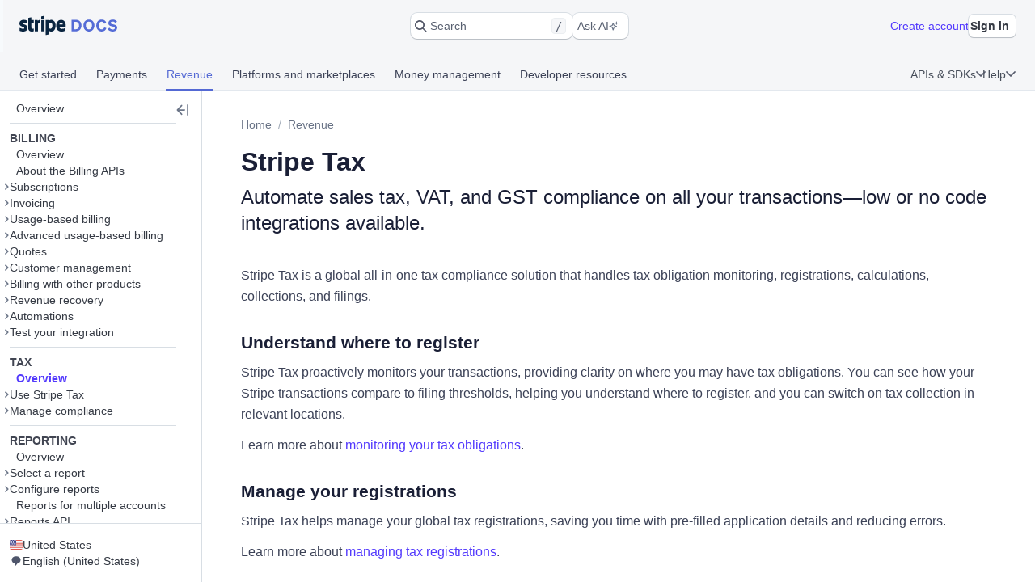

--- FILE ---
content_type: text/html; charset=utf-8
request_url: https://docs.stripe.com/tax
body_size: 56840
content:
<!doctype html>
      <html  id="​" lang="en-US">
        <head>
          <meta charSet="utf-8" />
          
          <title data-rh="true">Stripe Tax | Stripe Documentation</title>
          <meta data-rh="true" property="og:type" content="website"/><meta data-rh="true" property="og:title" content="Stripe Tax"/><meta data-rh="true" property="og:description" content="Automate sales tax, VAT, and GST compliance across transactions with Stripe Tax. You can use Stripe Tax with Payment Links, Checkout, subscriptions, and invoices to monitor and manage tax obligations."/><meta data-rh="true" property="og:image" content="https://d37ugbyn3rpeym.cloudfront.net/docs/og-image/tax.ogimage.png"/><meta data-rh="true" name="twitter:card" content="summary_large_image"/><meta data-rh="true" name="twitter:title" content="Stripe Tax"/><meta data-rh="true" name="twitter:description" content="Automate sales tax, VAT, and GST compliance across transactions with Stripe Tax. You can use Stripe Tax with Payment Links, Checkout, subscriptions, and invoices to monitor and manage tax obligations."/><meta data-rh="true" name="twitter:image" content="https://d37ugbyn3rpeym.cloudfront.net/docs/og-image/tax.ogimage.png"/><meta data-rh="true" name="viewport" content="width=device-width, initial-scale=1"/><meta data-rh="true" name="description" content="Automate sales tax, VAT, and GST compliance across transactions with Stripe Tax. You can use Stripe Tax with Payment Links, Checkout, subscriptions, and invoices to monitor and manage tax obligations."/><meta data-rh="true" name="algolia:title" content="Stripe Tax"/><meta data-rh="true" name="algolia:subtitle" content="Automate sales tax, VAT, and GST compliance on all your transactions—low or no code integrations available."/><meta data-rh="true" name="algolia:depth" content="2"/><meta data-rh="true" name="algolia:article-format" content="markdoc"/><meta data-rh="true" name="algolia:article-type" content="landing-page"/><meta data-rh="true" level="1" name="algolia:hierachy" content="Home"/><meta data-rh="true" level="2" name="algolia:hierachy" content="Overview"/>
          <link data-rh="true" rel="icon" href="https://b.stripecdn.com/docs-statics-srv/assets/c6c415b86b6afa05cc32bde7bca87dcc.png" type="text/png"/><link data-rh="true" rel="canonical" href="https://docs.stripe.com/tax"/><link data-rh="true" rel="alternate" hrefLang="de-DE" href="https://docs.stripe.com/tax?locale=de-DE"/><link data-rh="true" rel="alternate" hrefLang="en-GB" href="https://docs.stripe.com/tax?locale=en-GB"/><link data-rh="true" rel="alternate" hrefLang="en-US" href="https://docs.stripe.com/tax"/><link data-rh="true" rel="alternate" hrefLang="fr-FR" href="https://docs.stripe.com/tax?locale=fr-FR"/><link data-rh="true" rel="alternate" hrefLang="ja-JP" href="https://docs.stripe.com/tax?locale=ja-JP"/>
          
          <link rel="stylesheet" href=https://b.stripecdn.com/docs-statics-srv/assets/sail.205757ec34a2cc4626b9.css />
<link rel="stylesheet" href=https://b.stripecdn.com/docs-statics-srv/assets/docs.c96724fa0b1b7562fdcc.css />
          <style data-classes="sn-182o7r0/sn-182o7r0:sn-1q4qxi9/sn-1q4qxi9:♲10icz9/sn-182o7r0 sn-1q4qxi9:--s--flex-x/:sn-d7kp2a/sn-d7kp2a:sn-1fnc4mz/sn-1fnc4mz:sn-1c37ise/sn-1c37ise:sn-v3xs18/sn-v3xs18 sn-d7kp2a sn-1fnc4mz sn-1c37ise:♲pp3fxj/sn-d7kp2a sn-1fnc4mz sn-1c37ise sn-v3xs18:sn-1iugkao/sn-1iugkao:♲1njrxid/sn-1iugkao" data-prefix="jybopzu-" nonce="7ZqfTlaKnIFpYunEliaNJg==" data-layer="" data-server="workspace">#​ .sn-1q4qxi9 { --jybopzu-hue-gray0: #ffffff; --jybopzu-hue-gray50: #f6f8fa; --jybopzu-hue-gray100: #ebeef1; --jybopzu-hue-gray150: #d5dbe1; --jybopzu-hue-gray200: #c0c8d2; --jybopzu-hue-gray300: #a3acba; --jybopzu-hue-gray400: #87909f; --jybopzu-hue-gray500: #687385; --jybopzu-hue-gray600: #545969; --jybopzu-hue-gray700: #414552; --jybopzu-hue-gray800: #30313d; --jybopzu-hue-gray900: #1a1b25; --jybopzu-hue-gray950: #10111a; --jybopzu-hue-blue50: #ddfffe; --jybopzu-hue-blue100: #cff5f6; --jybopzu-hue-blue150: #a2e5ef; --jybopzu-hue-blue200: #75d5e8; --jybopzu-hue-blue300: #06b9ef; --jybopzu-hue-blue400: #0096eb; --jybopzu-hue-blue500: #0570de; --jybopzu-hue-blue600: #0055bc; --jybopzu-hue-blue700: #04438c; --jybopzu-hue-blue800: #003262; --jybopzu-hue-blue900: #011c3a; --jybopzu-hue-green50: #ecfed7; --jybopzu-hue-green100: #d7f7c2; --jybopzu-hue-green150: #a6eb84; --jybopzu-hue-green200: #76df47; --jybopzu-hue-green300: #48c404; --jybopzu-hue-green400: #3fa40d; --jybopzu-hue-green500: #228403; --jybopzu-hue-green600: #006908; --jybopzu-hue-green700: #0b5019; --jybopzu-hue-green800: #043b15; --jybopzu-hue-green900: #02220d; --jybopzu-hue-orange50: #fef9da; --jybopzu-hue-orange100: #fcedb9; --jybopzu-hue-orange150: #fcd579; --jybopzu-hue-orange200: #fcbd3a; --jybopzu-hue-orange300: #ff8f0e; --jybopzu-hue-orange400: #ed6704; --jybopzu-hue-orange500: #c84801; --jybopzu-hue-orange600: #a82c00; --jybopzu-hue-orange700: #842106; --jybopzu-hue-orange800: #5f1a05; --jybopzu-hue-orange900: #331302; --jybopzu-hue-red50: #fff5fa; --jybopzu-hue-red100: #ffe7f2; --jybopzu-hue-red150: #ffccdf; --jybopzu-hue-red200: #ffb1cd; --jybopzu-hue-red300: #fe87a1; --jybopzu-hue-red400: #fc526a; --jybopzu-hue-red500: #df1b41; --jybopzu-hue-red600: #b3093c; --jybopzu-hue-red700: #890d37; --jybopzu-hue-red800: #68052b; --jybopzu-hue-red900: #3e021a; --jybopzu-hue-purple50: #f9f7ff; --jybopzu-hue-purple100: #f2ebff; --jybopzu-hue-purple150: #dfd3fc; --jybopzu-hue-purple200: #d1befe; --jybopzu-hue-purple300: #b49cfc; --jybopzu-hue-purple400: #8d7ffa; --jybopzu-hue-purple500: #625afa; --jybopzu-hue-purple600: #513dd9; --jybopzu-hue-purple700: #3f32a1; --jybopzu-hue-purple800: #302476; --jybopzu-hue-purple900: #14134e; --jybopzu-color-neutral0: var(--jybopzu-hue-gray0); --jybopzu-color-neutral50: var(--jybopzu-hue-gray50); --jybopzu-color-neutral100: var(--jybopzu-hue-gray100); --jybopzu-color-neutral150: var(--jybopzu-hue-gray150); --jybopzu-color-neutral200: var(--jybopzu-hue-gray200); --jybopzu-color-neutral300: var(--jybopzu-hue-gray300); --jybopzu-color-neutral400: var(--jybopzu-hue-gray400); --jybopzu-color-neutral500: var(--jybopzu-hue-gray500); --jybopzu-color-neutral600: var(--jybopzu-hue-gray600); --jybopzu-color-neutral700: var(--jybopzu-hue-gray700); --jybopzu-color-neutral800: var(--jybopzu-hue-gray800); --jybopzu-color-neutral900: var(--jybopzu-hue-gray900); --jybopzu-color-neutral950: var(--jybopzu-hue-gray950); --jybopzu-color-brand50: var(--jybopzu-hue-purple50); --jybopzu-color-brand100: var(--jybopzu-hue-purple100); --jybopzu-color-brand200: var(--jybopzu-hue-purple200); --jybopzu-color-brand300: var(--jybopzu-hue-purple300); --jybopzu-color-brand400: var(--jybopzu-hue-purple400); --jybopzu-color-brand500: var(--jybopzu-hue-purple500); --jybopzu-color-brand600: var(--jybopzu-hue-purple600); --jybopzu-color-brand700: var(--jybopzu-hue-purple700); --jybopzu-color-brand800: var(--jybopzu-hue-purple800); --jybopzu-color-brand900: var(--jybopzu-hue-purple900); --jybopzu-color-info50: var(--jybopzu-hue-blue50); --jybopzu-color-info100: var(--jybopzu-hue-blue100); --jybopzu-color-info150: var(--jybopzu-hue-blue150); --jybopzu-color-info200: var(--jybopzu-hue-blue200); --jybopzu-color-info300: var(--jybopzu-hue-blue300); --jybopzu-color-info400: var(--jybopzu-hue-blue400); --jybopzu-color-info500: var(--jybopzu-hue-blue500); --jybopzu-color-info600: var(--jybopzu-hue-blue600); --jybopzu-color-info700: var(--jybopzu-hue-blue700); --jybopzu-color-info800: var(--jybopzu-hue-blue800); --jybopzu-color-info900: var(--jybopzu-hue-blue900); --jybopzu-color-success50: var(--jybopzu-hue-green50); --jybopzu-color-success100: var(--jybopzu-hue-green100); --jybopzu-color-success150: var(--jybopzu-hue-green150); --jybopzu-color-success200: var(--jybopzu-hue-green200); --jybopzu-color-success300: var(--jybopzu-hue-green300); --jybopzu-color-success400: var(--jybopzu-hue-green400); --jybopzu-color-success500: var(--jybopzu-hue-green500); --jybopzu-color-success600: var(--jybopzu-hue-green600); --jybopzu-color-success700: var(--jybopzu-hue-green700); --jybopzu-color-success800: var(--jybopzu-hue-green800); --jybopzu-color-success900: var(--jybopzu-hue-green900); --jybopzu-color-attention50: var(--jybopzu-hue-orange50); --jybopzu-color-attention100: var(--jybopzu-hue-orange100); --jybopzu-color-attention150: var(--jybopzu-hue-orange150); --jybopzu-color-attention200: var(--jybopzu-hue-orange200); --jybopzu-color-attention300: var(--jybopzu-hue-orange300); --jybopzu-color-attention400: var(--jybopzu-hue-orange400); --jybopzu-color-attention500: var(--jybopzu-hue-orange500); --jybopzu-color-attention600: var(--jybopzu-hue-orange600); --jybopzu-color-attention700: var(--jybopzu-hue-orange700); --jybopzu-color-attention800: var(--jybopzu-hue-orange800); --jybopzu-color-attention900: var(--jybopzu-hue-orange900); --jybopzu-color-critical50: var(--jybopzu-hue-red50); --jybopzu-color-critical100: var(--jybopzu-hue-red100); --jybopzu-color-critical150: var(--jybopzu-hue-red150); --jybopzu-color-critical200: var(--jybopzu-hue-red200); --jybopzu-color-critical300: var(--jybopzu-hue-red300); --jybopzu-color-critical400: var(--jybopzu-hue-red400); --jybopzu-color-critical500: var(--jybopzu-hue-red500); --jybopzu-color-critical600: var(--jybopzu-hue-red600); --jybopzu-color-critical700: var(--jybopzu-hue-red700); --jybopzu-color-critical800: var(--jybopzu-hue-red800); --jybopzu-color-critical900: var(--jybopzu-hue-red900); --jybopzu-backgroundColor-surface: var(--jybopzu-color-neutral0); --jybopzu-backgroundColor-container: var(--jybopzu-color-neutral50); --jybopzu-borderColor-neutral: var(--jybopzu-color-neutral150); --jybopzu-borderColor-critical: var(--jybopzu-color-critical500); --jybopzu-iconColor-primary: var(--jybopzu-color-neutral600); --jybopzu-iconColor-secondary: var(--jybopzu-color-neutral400); --jybopzu-iconColor-disabled: var(--jybopzu-color-neutral200); --jybopzu-iconColor-brand: var(--jybopzu-color-brand400); --jybopzu-iconColor-info: var(--jybopzu-color-info400); --jybopzu-iconColor-success: var(--jybopzu-color-success400); --jybopzu-iconColor-attention: var(--jybopzu-color-attention400); --jybopzu-iconColor-critical: var(--jybopzu-color-critical400); --jybopzu-textColor-primary: var(--jybopzu-color-neutral700); --jybopzu-textColor-secondary: var(--jybopzu-color-neutral500); --jybopzu-textColor-disabled: var(--jybopzu-color-neutral300); --jybopzu-textColor-brand: var(--jybopzu-color-brand500); --jybopzu-textColor-info: var(--jybopzu-color-info500); --jybopzu-textColor-success: var(--jybopzu-color-success500); --jybopzu-textColor-attention: var(--jybopzu-color-attention500); --jybopzu-textColor-critical: var(--jybopzu-color-critical500); --jybopzu-overflow-hidden: hidden; --jybopzu-radius-none: none; --jybopzu-radius-xsmall: 4px; --jybopzu-radius-small: 4px; --jybopzu-radius-medium: 8px; --jybopzu-radius-large: 10px; --jybopzu-radius-rounded: 999em; --jybopzu-shadow-none: none; --jybopzu-shadow-top: rgb(0 0 0 / 12%) 0px 1px 1px 0px; --jybopzu-shadow-base: rgb(64 68 82 / 8%) 0px 2px 5px 0px, 0 0 0 0 transparent; --jybopzu-shadow-hover: rgb(64 68 82 / 8%) 0px 2px 5px 0px, rgb(64 68 82 / 8%) 0px 3px 9px 0px; --jybopzu-shadow-focus: 0 0 0 4px rgb(1 150 237 / 36%); --jybopzu-size-0: 0px; --jybopzu-size-1: var(--jybopzu-space-1); --jybopzu-size-25: var(--jybopzu-space-25); --jybopzu-size-50: var(--jybopzu-space-50); --jybopzu-size-75: var(--jybopzu-space-75); --jybopzu-size-100: var(--jybopzu-space-100); --jybopzu-size-150: var(--jybopzu-space-150); --jybopzu-size-200: var(--jybopzu-space-200); --jybopzu-size-250: var(--jybopzu-space-250); --jybopzu-size-300: var(--jybopzu-space-300); --jybopzu-size-350: var(--jybopzu-space-350); --jybopzu-size-400: var(--jybopzu-space-400); --jybopzu-size-500: var(--jybopzu-space-500); --jybopzu-size-600: var(--jybopzu-space-600); --jybopzu-size-fill: 100%; --jybopzu-size-min: min-content; --jybopzu-size-max: max-content; --jybopzu-size-fit: fit-content; --jybopzu-size-1\/2: 50%; --jybopzu-size-1\/3: 33.3333%; --jybopzu-size-2\/3: 66.6667%; --jybopzu-size-1\/4: 25%; --jybopzu-size-2\/4: 50%; --jybopzu-size-3\/4: 75%; --jybopzu-size-1\/5: 20%; --jybopzu-size-2\/5: 40%; --jybopzu-size-3\/5: 60%; --jybopzu-size-4\/5: 80%; --jybopzu-size-1\/6: 16.6667%; --jybopzu-size-2\/6: 33.3333%; --jybopzu-size-3\/6: 50%; --jybopzu-size-4\/6: 66.6667%; --jybopzu-size-5\/6: 83.3333%; --jybopzu-size-1\/12: 8.3333%; --jybopzu-size-2\/12: 16.6667%; --jybopzu-size-3\/12: 25%; --jybopzu-size-4\/12: 33.3333%; --jybopzu-size-5\/12: 41.6667%; --jybopzu-size-6\/12: 50%; --jybopzu-size-7\/12: 58.3333%; --jybopzu-size-8\/12: 66.6667%; --jybopzu-size-9\/12: 75%; --jybopzu-size-10\/12: 83.3333%; --jybopzu-size-11\/12: 91.6667%; --jybopzu-space-0: 0px; --jybopzu-space-1: 1px; --jybopzu-space-25: 2px; --jybopzu-space-50: 4px; --jybopzu-space-75: 6px; --jybopzu-space-100: 8px; --jybopzu-space-150: 12px; --jybopzu-space-200: 16px; --jybopzu-space-250: 20px; --jybopzu-space-300: 24px; --jybopzu-space-350: 28px; --jybopzu-space-400: 32px; --jybopzu-space-500: 40px; --jybopzu-space-600: 48px; --jybopzu-space-xxsmall: var(--jybopzu-space-25); --jybopzu-space-xsmall: var(--jybopzu-space-50); --jybopzu-space-small: var(--jybopzu-space-100); --jybopzu-space-medium: var(--jybopzu-space-200); --jybopzu-space-large: var(--jybopzu-space-300); --jybopzu-space-xlarge: var(--jybopzu-space-400); --jybopzu-space-xxlarge: var(--jybopzu-space-600); --jybopzu-typeface-ui: -apple-system, BlinkMacSystemFont, 'Segoe UI', Roboto, Helvetica, Arial, sans-serif, 'Apple Color Emoji', 'Segoe UI Emoji', 'Segoe UI Symbol'; --jybopzu-typeface-monospace: 'Source Code Pro', Menlo, Monaco, monospace; --jybopzu-weight-regular: 400; --jybopzu-weight-semibold: 600; --jybopzu-weight-bold: 700; --jybopzu-zIndex-overlay: 299; --jybopzu-zIndex-partial: 400; }</style><style nonce="7ZqfTlaKnIFpYunEliaNJg==" data-layer="reset" data-server="workspace">#​#​ .rs-3::before {
content: var(--s--baseline-alignment-content);user-select: none;align-self: baseline;margin-right: calc(-1 * var(--s--column-gap));
}
#​#​ .rs-8[aria-invalid="true"] {
box-shadow: var(--s--top-shadow), var(--s--keyline) 0 0 0 var(--s--keyline-width), var(--s--focus-ring), var(--s--box-shadow);
}
#​#​ .sail-table-row:not(:hover) .row-actions-trigger {
box-shadow: var(--s--top-shadow), var(--s--keyline) 0 0 0 var(--s--keyline-width), var(--s--focus-ring), var(--s--box-shadow);
}
#​#​ .rs-4 {
display: var(--s--display-block);
}
#​#​ .rs-2 {
box-shadow: var(--s--top-shadow), var(--s--keyline) 0 0 0 var(--s--keyline-width), var(--s--focus-ring), var(--s--box-shadow);
}
#​#​ .rs-6:active:not([aria-disabled="true"]) {
box-shadow: var(--s--top-shadow), var(--s--keyline) 0 0 0 var(--s--keyline-width), var(--s--focus-ring), var(--s--box-shadow);
}
#​#​ .sail-table-row:hover .row-actions-trigger {
box-shadow: var(--s--top-shadow), var(--s--keyline) 0 0 0 var(--s--keyline-width), var(--s--focus-ring), var(--s--box-shadow);
}
#​#​ .rs-5:hover:not(:active):not([aria-disabled="true"]) {
box-shadow: var(--s--top-shadow), var(--s--keyline) 0 0 0 var(--s--keyline-width), var(--s--focus-ring), var(--s--box-shadow);
}
#​#​ .rs-7:focus {
box-shadow: var(--s--top-shadow), var(--s--keyline) 0 0 0 var(--s--keyline-width), var(--s--focus-ring), var(--s--box-shadow);
}
#​#​ .sn-d7kp2a { --distribute-x: initial; --distribute-y: initial; --align-x: initial; --align-y: initial; }
#​#​ .sn-d7kp2a > * { --align-self-x: initial; --align-self-y: initial; --flex-x: 1 1 auto; --flex-y: 1 1 auto; }
#​#​ .sn-1fnc4mz { --row-gap: normal; --column-gap: normal; gap: var(--row-gap) var(--column-gap); }
#​#​ .sn-1c37ise { --padding-top: 0; --padding-right: 0; --padding-bottom: 0; --padding-left: 0; padding: var(--padding-top) var(--padding-right) var(--padding-bottom) var(--padding-left); }
.__sn-sheet-order { --order: '_1rkm1cp,_88mn99,_5olop,_16pds2j,_1wna6e6,_kskd3k,_5vzub4,_lzay40,_1d9aqya'; }</style><style nonce="7ZqfTlaKnIFpYunEliaNJg==" data-layer="headless" data-server="workspace"></style><style nonce="7ZqfTlaKnIFpYunEliaNJg==" data-layer="theme" data-server="workspace"></style><style nonce="7ZqfTlaKnIFpYunEliaNJg==" data-layer="theme.classic" data-server="workspace">#​#​#​#​#​ .sn-182o7r0 { font-family: var(--jybopzu-typeface-ui); color: var(--jybopzu-textColor-primary); fill: var(--jybopzu-iconColor-primary); -webkit-font-smoothing: antialiased; }</style><style nonce="7ZqfTlaKnIFpYunEliaNJg==" data-layer="app" data-server="workspace"></style><style nonce="7ZqfTlaKnIFpYunEliaNJg==" data-layer="global" data-server="workspace">#​#​#​#​#​#​#​ .tooltip-trigger-isolate {
isolation: isolate;
}
#​#​#​#​#​#​#​:root, :host #​#​#​#​#​#​#​, #​#​#​#​#​#​#​ .sn-token-provider {
--s-806179: var(--s-1ipujfj);--qyckuc: 200ms;--s-1xyzpq3: 0ms;--ch7862: 50ms;--s-5jzhfa: 100ms;--s-12b75vv: 150ms;--rsnfo1: 300ms;--s-12ljnrj: 400ms;--s-10dnt5v: cubic-bezier(0, .09, .4, 1);--s-12oyqav: ease-in-out;--im41o8: ease-out;--s-1fdsmh8: ease-in;--s-1pzb1xw: 120;--s-6429u6: 14;--dutg7l: 300;--rjlba6: 20;--s-117eyx7: 400;--slm412: 10;--s-1pt58bw: 30ms;--pu6lsa: 50ms;--s-1ca225m: 80ms;--h9q5hc: 0.95;--s-1308p7c: 0.99;--s-1paplcg: 0.98;--s-19omtc6: 1.02;--eef79q: #ffffff;--s-8qwlk1: #f5f6f8;--o3gs5n: #ebeef1;--hyhghw: #d8dee4;--s-1b58r1w: #b6c0cd;--ovqch4: #99a5b8;--ggantb: #818da0;--s-1a8u6zz: #6c7688;--k08wfi: #596171;--s-169hr3v: #474e5a;--ymu9b7: #353a44;--ny99wq: #21252c;--s-1nmzh8w: #ffffff;--s-421sqo: #e2fbfe;--s-4qj11w: #cbf5fd;--s-1u1nr1c: #a7e7fc;--dj5edy: #6dc9fc;--s-3blua0: #3babfd;--s-172n6d2: #088ef9;--s-1l3w4rb: #0072e9;--s-1yzoj9a: #045ad0;--kvmyi1: #0b46ad;--s-1ah8y8v: #0d3485;--s-1v7mjmv: #0a2156;--s-1cbef47: #ffffff;--ncitdb: #eafcdd;--khndpt: #d1fab3;--fcix74: #a8f170;--s-1jt7b3q: #7cd548;--rz6g85: #58ba27;--s-10in11e: #3da00b;--jet5ih: #2b8700;--s-11ws3zn: #217005;--mkuc60: #1c5a0d;--s-5vneq4: #184310;--s-1ybzlmc: #112a0d;--s-1idvp5s: #ffffff;--s-1ronw4t: #fdf8c9;--een7nd: #fceeb5;--s-1j3zdk7: #fbd992;--bpq42r: #fcaf4f;--d5srfd: #f7870f;--s-7gt7xl: #e46602;--s-1bt4nax: #cc4b00;--s-1m90cr3: #b13600;--s-105rx08: #922700;--s-3csqoi: #701b01;--s-1x99otv: #4a0f02;--s-18rmc6q: #ffffff;--m4edry: #fef4f6;--pfpugw: #fde9ee;--s-1at7tzv: #fbd3dc;--s-8ik67: #faa9b8;--s-1brqpgc: #fa7e91;--s-1k4y65: #fa4a67;--s-1t7w85x: #e61947;--j769ku: #c0123c;--s-105k9ow: #9b0c36;--s-1bradsh: #76072f;--s-17cbcf1: #4e0322;--s-1m3ejd7: #ffffff;--wclsxb: #f7f5fd;--s-1nuetr3: #efecfc;--s-1rgwov0: #e0d9fb;--d427sf: #c3b6fb;--s-1gm5hwl: #a497fc;--d7ng6f: #857afe;--s-1wqs2n2: #675dff;--s-1rqwfiu: #533afd;--cb9l9o: #4e11e2;--b00e2n: #44139f;--yvasq2: #2f0e63;--s-35hf94: hsla(0, 0%, 100%, 0.2);--s-13ypoy8: var(--eef79q);--s-114rdv4: var(--s-8qwlk1);--s-1bcqfda: var(--o3gs5n);--s-1kkti1r: var(--hyhghw);--s-16pqfer: var(--s-1b58r1w);--s-1kmer3i: var(--ovqch4);--s-13py8ob: var(--ggantb);--s-1wdog5l: var(--s-1a8u6zz);--jkp57b: var(--k08wfi);--s-1xkgkxo: var(--s-169hr3v);--s-1egalvn: var(--ymu9b7);--v2y5bm: var(--ny99wq);--s-1ona342: var(--s-1m3ejd7);--s-1xikbvo: var(--wclsxb);--ek860z: var(--s-1nuetr3);--s-3qadn4: var(--s-1rgwov0);--nl7ypg: var(--d427sf);--hm37ax: var(--s-1gm5hwl);--s-142x5wh: var(--d7ng6f);--s-1nbkq3e: var(--s-1wqs2n2);--s-1b0l18k: var(--s-1rqwfiu);--s-1y0ta6r: var(--cb9l9o);--pxx34h: var(--b00e2n);--xp2k2: var(--yvasq2);--s-13od8gw: var(--s-1idvp5s);--fox699: var(--s-1ronw4t);--p5cdic: var(--een7nd);--s-1jh7fp5: var(--s-1j3zdk7);--lsye2d: var(--bpq42r);--t3987n: var(--d5srfd);--s-1vcezov: var(--s-7gt7xl);--s-1qk1a9q: var(--s-1bt4nax);--s-1ipujfj: var(--s-1m90cr3);--s-1vhr1m: var(--s-105rx08);--s-1oqa1l5: var(--s-3csqoi);--kubwak: var(--s-1x99otv);--whf9po: var(--s-18rmc6q);--gqp7g1: var(--m4edry);--s-1j0j6fb: var(--pfpugw);--o1xbta: var(--s-1at7tzv);--vyde9h: var(--s-8ik67);--s-875rxv: var(--s-1brqpgc);--s-1xn82ef: var(--s-1k4y65);--xi7x09: var(--s-1t7w85x);--uk4ts2: var(--j769ku);--s-9ukgu0: var(--s-105k9ow);--s-15yycft: var(--s-1bradsh);--s-1v6ybst: var(--s-17cbcf1);--s-1f39zfp: var(--s-1nmzh8w);--s-1bf76tl: var(--s-421sqo);--s-1sypgcr: var(--s-4qj11w);--u7pgeo: var(--s-1u1nr1c);--qev2nh: var(--dj5edy);--rqlrpr: var(--s-3blua0);--s-8vaodq: var(--s-172n6d2);--s-1m519r1: var(--s-1l3w4rb);--r3g89x: var(--s-1yzoj9a);--n0umvo: var(--kvmyi1);--c0109p: var(--s-1ah8y8v);--s-26e45o: var(--s-1v7mjmv);--s-1a4o86t: var(--s-1cbef47);--nxbwn6: var(--ncitdb);--s-18tv9xz: var(--khndpt);--s-660zz9: var(--fcix74);--s-5y9ijm: var(--s-1jt7b3q);--s-1gwptpc: var(--rz6g85);--t5jail: var(--s-10in11e);--qcdf10: var(--jet5ih);--s-1o92vf6: var(--s-11ws3zn);--s-1spzwnv: var(--mkuc60);--s-35q6a2: var(--s-5vneq4);--axxngb: var(--s-1ybzlmc);--s-1hj7tfd: var(--s-18rmc6q);--s-1xf1h3f: var(--m4edry);--aqxmtx: var(--pfpugw);--s-1um7fco: var(--s-1at7tzv);--d2i300: var(--s-8ik67);--cae9kd: var(--s-1brqpgc);--s-1a4c91b: var(--s-1k4y65);--s-1jvllvw: var(--s-1t7w85x);--x379qy: var(--j769ku);--s-1owp6iv: var(--s-105k9ow);--m26qys: var(--s-1bradsh);--s-3rumb4: var(--s-17cbcf1);--s-5tm7hx: var(--s-1cbef47);--h22sh6: var(--ncitdb);--s-11rdejd: var(--khndpt);--s-1g2t37u: var(--fcix74);--wesn6: var(--s-1jt7b3q);--s-1hhq31p: var(--rz6g85);--yji28s: var(--s-10in11e);--s-169ogke: var(--jet5ih);--hr7syg: var(--s-11ws3zn);--s-14wylcr: var(--mkuc60);--s-289q66: var(--s-5vneq4);--v27jy: var(--s-1ybzlmc);--s-1hldvhn: #9966FF;--s-1xwen3a: #0055BC;--hxpspa: #00A1C2;--s-5ghlc9: #ED6804;--nap71a: #B3063D;--s-1rfvf0n: var(--s-114rdv4);--s-9fypy8: var(--s-13ypoy8);--s-8muhy8: var(--s-35hf94);--s-153sf3j: rgba(182, 192, 205, 0.7);--s-1mkjmgu: var(--s-1nbkq3e);--s-9u3gcm: var(--s-1nbkq3e);--s-1pk4mhu: var(--s-1b0l18k);--s-1wze59r: var(--s-1nbkq3e);--s-1gzyq0k: var(--s-1nbkq3e);--s-1eg71kz: var(--s-9fypy8);--uftl0g: var(--s-9fypy8);--s-1wj6iyq: var(--s-114rdv4);--s-1jrjwpv: var(--s-9fypy8);--b5b0q1: var(--s-9fypy8);--jix8n1: var(--xi7x09);--s-1isx4n7: var(--xi7x09);--s-1owgngi: var(--uk4ts2);--s-1tqa4ka: var(--xi7x09);--s-1dl2eq8: var(--xi7x09);--s-14a2tiz: var(--s-13ypoy8);--s-1b3o71a: var(--s-1nbkq3e);--qkwke3: var(--s-1nbkq3e);--s-1afrigr: var(--s-1b0l18k);--s-1orf6yv: var(--s-1nbkq3e);--s-18eec8a: var(--s-1kkti1r);--rfaik3: var(--s-13ypoy8);--s-1xn7irg: var(--s-1bcqfda);--s-1x4qw9u: var(--s-13ypoy8);--s-4m5wr6: var(--s-1bcqfda);--s-1mbtsu2: var(--s-13ypoy8);--s-1im6yhz: var(--s-13ypoy8);--syi4h: var(--s-13ypoy8);--a37hit: var(--s-13ypoy8);--s-2av06t: var(--s-114rdv4);--s-1pjx0uz: var(--s-1bcqfda);--s-175jw0u: var(--s-114rdv4);--pz1vgx: var(--s-1wdog5l);--s-6j56kn: var(--s-1egalvn);--jg0c26: var(--s-1sypgcr);--s-1g3vynh: var(--s-1bf76tl);--lg8mcu: var(--s-1m519r1);--s-12izfvv: var(--s-18tv9xz);--s-1t53zya: var(--nxbwn6);--zuu90a: var(--qcdf10);--s-414lsb: var(--p5cdic);--ulpd63: var(--fox699);--s-15wlbw2: var(--s-1qk1a9q);--s-1dn6rk: var(--s-1j0j6fb);--s-1k641wx: var(--gqp7g1);--aw0phz: var(--xi7x09);--s-15xulsv: var(--s-1kkti1r);--w22o9l: var(--s-1nbkq3e);--s-8c655s: var(--s-1y0ta6r);--s-1ok36r9: var(--s-1y0ta6r);--s-158s5xz: var(--s-1nbkq3e);--xw6qjn: var(--s-1nbkq3e);--s-4lkz9i: var(--s-15xulsv);--s-1amkzr1: var(--s-1kmer3i);--s-17kovyh: var(--s-15xulsv);--s-125pidq: var(--s-15xulsv);--s-8to5ry: var(--s-15xulsv);--s-17n5yam: var(--xi7x09);--eyrjow: var(--s-9ukgu0);--s-1u2do9: var(--s-9ukgu0);--qzxx9l: var(--xi7x09);--s-1draesn: var(--xi7x09);--s-17tmi4r: var(--s-1kkti1r);--b7ifjk: var(--xi7x09);--s-6o7nrw: var(--uk4ts2);--s-73zwar: var(--xi7x09);--d3be3c: var(--xi7x09);--npx6zl: var(--xi7x09);--wt6h1z: var(--s-1nbkq3e);--s-19hm5u2: var(--s-1b0l18k);--s-1ki2h5s: var(--s-1b0l18k);--s-1upode3: var(--s-1nbkq3e);--e619vt: var(--s-1kkti1r);--h29g9m: var(--s-1kmer3i);--o26ijo: var(--s-1kkti1r);--s-1fqa73g: var(--s-1kkti1r);--s-1t2fj50: var(--s-1kkti1r);--s-1p5fyku: var(--s-1kkti1r);--s-7st1q: var(--s-1kkti1r);--s-177yrws: var(--s-1wdog5l);--s-1x5q6fw: var(--s-1egalvn);--s-1cn97xm: var(--u7pgeo);--s-9nkfwt: var(--u7pgeo);--s-7pqyn6: var(--s-1m519r1);--s-9bkbz: var(--s-660zz9);--s-1qd49a9: var(--s-660zz9);--s-17mlsdr: var(--qcdf10);--s-1ow1a4n: var(--s-1jh7fp5);--s-1mnr65s: var(--s-1jh7fp5);--s-1yfj4t4: var(--s-1qk1a9q);--fg7f6q: var(--o1xbta);--d8waz0: var(--o1xbta);--s-8cc9re: var(--xi7x09);--s-13hmetb: var(--s-1egalvn);--oiv4a4: var(--s-1b0l18k);--s-6obdb0: var(--s-1y0ta6r);--s-17yrw5r: var(--pxx34h);--s-1o9jit1: var(--s-1b0l18k);--s-17snam4: var(--s-13py8ob);--s-1xyyyk2: var(--s-1egalvn);--s-1ui80l2: var(--v2y5bm);--jus5c7: var(--v2y5bm);--s-184ljp4: var(--s-1egalvn);--eb4u9z: var(--jkp57b);--o8bs57: var(--uk4ts2);--s-10w80od: var(--s-9ukgu0);--s-1c9sq9t: var(--s-15yycft);--ruipx: var(--uk4ts2);--s-1wer54: var(--s-13py8ob);--uvjldp: var(--s-13ypoy8);--rygqjm: var(--s-13ypoy8);--s-3zsim4: var(--s-3qadn4);--nqzz7a: var(--s-13ypoy8);--fmcfok: var(--s-13ypoy8);--s-13dhk1f: var(--s-1egalvn);--s-97x5jr: var(--s-1egalvn);--s-148oer1: var(--s-1xkgkxo);--qzwqpe: var(--s-1egalvn);--s-9i3k0u: var(--s-1egalvn);--s-87wktm: var(--s-13ypoy8);--s-13hlbvk: var(--s-13ypoy8);--s-114300b: var(--o1xbta);--l5jmjk: var(--s-13ypoy8);--oalgln: var(--s-13ypoy8);--wukrzp: var(--s-1egalvn);--fa9lug: var(--s-1wdog5l);--s-1oi81m8: var(--s-1egalvn);--x0orno: var(--s-1egalvn);--s-1pxcz58: var(--s-1egalvn);--p0bjsc: var(--s-13py8ob);--u320f7: var(--r3g89x);--s-1iv5nq8: var(--r3g89x);--uj52u9: var(--n0umvo);--s-6v1wws: var(--s-1o92vf6);--s-1tqfmwd: var(--s-1o92vf6);--g8y80y: var(--s-1spzwnv);--uflrw: var(--s-1ipujfj);--jg0bei: var(--s-1ipujfj);--s-1kdpopy: var(--s-1vhr1m);--ibollp: var(--uk4ts2);--evfcf2: var(--uk4ts2);--qj0juw: var(--s-9ukgu0);--s-1u9outy: var(--jkp57b);--s-18brxby: var(--jkp57b);--s-5wyt2d: var(--s-13ypoy8);--s-15m6t6b: var(--s-13ypoy8);--nph474: var(--r3g89x);--s-9j04rl: var(--r3g89x);--s-18eqkid: var(--s-13ypoy8);--k9sgh3: var(--s-1o92vf6);--s-679qlr: var(--s-1o92vf6);--s-1gxwr4: var(--s-13ypoy8);--i7djdz: var(--s-1ipujfj);--s-1yqvg4v: var(--s-13ypoy8);--s-1uywv9f: var(--uk4ts2);--xfgvhn: var(--uk4ts2);--s-1l3ikln: var(--s-13ypoy8);--s-1hknj82: var(--jkp57b);--xd9t29: var(--v2y5bm);--s-1qz4hey: var(--s-1xkgkxo);--s-13mj3ey: var(--s-1nbkq3e);--yfq5jb: var(--s-1b0l18k);--s-1d5tn5g: var(--s-1y0ta6r);--s-1ts3wnp: var(--s-1nbkq3e);--mtnc2e: var(--s-1kmer3i);--s-1ggs8se: var(--s-1xkgkxo);--s-1983a3r: var(--s-1egalvn);--s-1rbj8zq: var(--v2y5bm);--s-12x7xov: var(--s-1xkgkxo);--q5xz4t: var(--s-1wdog5l);--s-2ojt3v: var(--xi7x09);--s-1c4musi: var(--uk4ts2);--rwzmwu: var(--s-9ukgu0);--s-1k156kb: var(--xi7x09);--s-1njcrbd: var(--s-1kmer3i);--s-1auir75: var(--s-13ypoy8);--tipuka: var(--s-13ypoy8);--s-1myp5o1: var(--s-3qadn4);--s-5didwj: var(--s-13ypoy8);--s-1wf2wvi: var(--s-13ypoy8);--s-15w0yfc: var(--s-1qz4hey);--fc8g0t: var(--s-1qz4hey);--s-17uj1m3: var(--jkp57b);--g8dxu4: var(--s-1qz4hey);--s-2e4gj5: var(--s-1qz4hey);--s-1xsl5v6: var(--s-13ypoy8);--s-1vjzvov: var(--s-13ypoy8);--s-1n46b59: var(--o1xbta);--u90thq: var(--s-13ypoy8);--s-19o7zaa: var(--s-13ypoy8);--s-10q3p1o: var(--s-1xkgkxo);--s-8jpmhq: var(--s-1xkgkxo);--s-1nuytc0: var(--s-1xkgkxo);--s-1vua7kb: var(--s-1xkgkxo);--brnaxe: var(--s-1kmer3i);--s-1ufxgw0: var(--s-13ypoy8);--qth5g3: var(--s-13ypoy8);--s-1hd7tld: var(--s-13ypoy8);--s-40ljxg: var(--s-13ypoy8);--s-1aln5xz: var(--s-114rdv4);--s-49rsbu: var(--s-1m519r1);--xsdaas: var(--s-1m519r1);--mglbt2: var(--r3g89x);--rtvqux: var(--qcdf10);--ko7qd: var(--qcdf10);--s-50f0qm: var(--s-1o92vf6);--eu61bi: var(--s-1qk1a9q);--y7jsf0: var(--s-1qk1a9q);--s-1ac7lwk: var(--s-1ipujfj);--s-9k5091: var(--xi7x09);--ruhzmh: var(--xi7x09);--s-2xp72p: var(--uk4ts2);--s-17iqe5q: var(--s-1wdog5l);--s-1253b2y: var(--s-1wdog5l);--s-1piwg9i: var(--s-13ypoy8);--s-7oniqh: var(--s-13ypoy8);--s-6ucdv7: var(--s-1m519r1);--s-1jcoye7: var(--s-1m519r1);--hnqjk9: var(--s-13ypoy8);--pgimab: var(--qcdf10);--xntlbj: var(--qcdf10);--s-14mlsvd: var(--s-13ypoy8);--s-1exie7f: var(--s-1qk1a9q);--yqmt02: var(--s-1qk1a9q);--s-17qjsgp: var(--s-13ypoy8);--e6rr02: var(--xi7x09);--qwe25a: var(--xi7x09);--s-1cx6227: var(--s-13ypoy8);--s-1o2c3h9: var(--s-1wdog5l);--s-6gs83q: var(--s-1egalvn);--ahgtyg: -apple-system, BlinkMacSystemFont, 'Segoe UI', Roboto, Helvetica, Arial, sans-serif, 'Apple Color Emoji', 'Segoe UI Emoji', 'Segoe UI Symbol';--dilwm: 2048;--s-6omq4: 1980;--nsaztv: 1443;--s-1ixv1ks: 1078;--s-1biv3ye: -432;--s-1te2tup: 0;--cdmbir: 300;--s-1mnxhel: 400;--s-1nt3wam: 600;--s-1ocxf4e: 700;--s-1vpgvqc: 'Source Code Pro', Menlo, Monaco, monospace;--s-1y398ge: 2048;--j5b9ko: 1556;--s-17c3qcu: 1493;--s-6zqpne: 1120;--s-1jib5q0: -492;--s-75pjiv: 410;--s-780oqg: var(--ahgtyg);--s-1c2w534: var(--dilwm);--s-4imvpn: var(--s-6omq4);--s-1ph4673: var(--nsaztv);--s-14qchrt: var(--s-1ixv1ks);--s-174cqiz: var(--s-1biv3ye);--s-1rnjjay: var(--s-1te2tup);--bwm4no: var(--s-1mnxhel);--s-1bfvuc2: var(--s-1i82044);--s-1vo01ya: var(--s-1db3chc);--s-1nrhtfr: var(--tk0isw);--s-1xlut57: var(--s-1lhqll2);--s-10rtirn: var(--s-11v0pqn);--s-1gj0nto: var(--s-6cbmuf);--z8c3ww: var(--yplwvi);--s-1itdcoa: var(--s-1m30mdf);--s-1e47fbj: var(--cd4zwn);--s-1i82044: var(--s-780oqg);--s-1db3chc: var(--s-1c2w534);--tk0isw: var(--s-4imvpn);--s-1lhqll2: var(--s-1ph4673);--s-11v0pqn: var(--s-14qchrt);--s-6cbmuf: var(--s-174cqiz);--yplwvi: var(--s-1rnjjay);--s-1m30mdf: 56px;--cd4zwn: 64px;--s-1fgn2x1: var(--s-1ocxf4e);--g8k6lo: var(--s-1mnxhel);--simh7g: var(--wsbs66);--s-11tag5s: var(--s-1cfwdq);--egn7v3: var(--s-18ll6fg);--s-1rfbcod: var(--s-13spi5k);--s-1luqrck: var(--s-15fn66i);--s-27iqeg: var(--d5drjy);--s-18wcjw: var(--s-1rsg6td);--s-1u9zl82: var(--n6jam8);--miv9l: var(--lq97ov);--wsbs66: var(--s-780oqg);--s-1cfwdq: var(--s-1c2w534);--s-18ll6fg: var(--s-4imvpn);--s-13spi5k: var(--s-1ph4673);--s-15fn66i: var(--s-14qchrt);--d5drjy: var(--s-174cqiz);--s-1rsg6td: var(--s-1rnjjay);--n6jam8: 48px;--lq97ov: 56px;--s-1ucmgz7: var(--s-1ocxf4e);--s-17ghi8h: var(--s-1mnxhel);--hbk0oo: var(--s-1wwy80b);--s-2dbb2a: var(--s-160c6gg);--yxaojm: var(--s-1npqh71);--nm1xrx: var(--s-68sjx3);--s-1ivbjtl: var(--wejrbv);--s-8vhotc: var(--si2vzf);--pakukh: var(--s-7035h);--icmlh7: var(--ad7wce);--s-8mv65e: var(--s-12zbgfl);--s-1wwy80b: var(--s-780oqg);--s-160c6gg: var(--s-1c2w534);--s-1npqh71: var(--s-4imvpn);--s-68sjx3: var(--s-1ph4673);--wejrbv: var(--s-14qchrt);--si2vzf: var(--s-174cqiz);--s-7035h: var(--s-1rnjjay);--ad7wce: 40px;--s-12zbgfl: 48px;--s-1xgajx6: var(--s-1ocxf4e);--s-1mb7r8p: var(--s-1mnxhel);--s-1jtr8l0: var(--dx0zsf);--bzblmh: var(--s-1s7fwor);--s-13z63vp: var(--s-1z08gqp);--s-1noeuap: var(--fdri1y);--s-1iotv3v: var(--s-1ktva78);--s-18s8xzd: var(--jrvk1a);--s-1xijmep: var(--s-62671d);--s-1nph8pw: var(--s-1eryk2b);--s-5jpu2o: var(--s-1rvvcgm);--dx0zsf: var(--s-780oqg);--s-1s7fwor: var(--s-1c2w534);--s-1z08gqp: var(--s-4imvpn);--fdri1y: var(--s-1ph4673);--s-1ktva78: var(--s-14qchrt);--jrvk1a: var(--s-174cqiz);--s-62671d: var(--s-1rnjjay);--s-1eryk2b: 32px;--s-1rvvcgm: 40px;--nusmm3: var(--s-1ocxf4e);--xcedj6: var(--ahgtyg);--s-14xlm6o: var(--dilwm);--msg65c: var(--s-6omq4);--s-1ywnfza: var(--nsaztv);--zjva6a: var(--s-1ixv1ks);--s-15n3uo5: var(--s-1biv3ye);--i6u0ap: var(--s-1te2tup);--xb6tkh: var(--s-1mnxhel);--s-1xmxn4q: var(--s-71ssjp);--s-1xgixpx: var(--db0w5x);--s-1k35674: var(--jed2z7);--s-12k91a7: var(--tv79ff);--s-1s0wyj4: var(--s-1x8so7v);--ig6ly8: var(--s-1j7acn3);--s-8l4ca5: var(--s-38ks7n);--s-1svi9x0: var(--x65r8g);--d7hr4e: var(--s-14j81vx);--s-1ylzxkj: var(--oq2dkr);--s-71ssjp: var(--xcedj6);--db0w5x: var(--s-14xlm6o);--jed2z7: var(--msg65c);--tv79ff: var(--s-1ywnfza);--s-1x8so7v: var(--zjva6a);--s-1j7acn3: var(--s-15n3uo5);--s-38ks7n: var(--i6u0ap);--x65r8g: 28px;--s-14j81vx: 36px;--s-1n4fl4h: var(--s-1ocxf4e);--oq2dkr: none;--f4w18u: var(--s-1mnxhel);--s-1rpa4qr: var(--jdmia2);--v1v838: var(--ts1hpc);--vn27bl: var(--s-187zl0b);--s-1vnqflb: var(--s-12s5kmm);--s-1n4dokk: var(--s-4fox1q);--wb62lm: var(--j3z1dw);--s-1f8ywlh: var(--s-1jvq51g);--s-1uud5hl: var(--s-1joebgy);--s-1qj9g61: var(--s-19hh4gw);--s-1bvu74j: var(--hdrt9t);--jdmia2: var(--xcedj6);--ts1hpc: var(--s-14xlm6o);--s-187zl0b: var(--msg65c);--s-12s5kmm: var(--s-1ywnfza);--s-4fox1q: var(--zjva6a);--j3z1dw: var(--s-15n3uo5);--s-1jvq51g: var(--i6u0ap);--s-1joebgy: 24px;--s-19hh4gw: 32px;--g65i9c: var(--s-1ocxf4e);--hdrt9t: none;--wpt2ge: var(--s-1mnxhel);--w4jvxk: var(--s-1bq9l67);--s-1mflgki: var(--s-1xsxprz);--s-1517qlh: var(--qfwzw4);--sdtaur: var(--o2sqss);--s-6qvd4o: var(--xxsoub);--y4gv3: var(--s-1hw9qk9);--s-193lww5: var(--s-9rewa3);--yem2xc: var(--s-1k0d4db);--s-1uz67ki: var(--syp0fc);--b4hhf7: var(--s-18pg62i);--s-1bq9l67: var(--xcedj6);--s-1xsxprz: var(--s-14xlm6o);--qfwzw4: var(--msg65c);--o2sqss: var(--s-1ywnfza);--xxsoub: var(--zjva6a);--s-1hw9qk9: var(--s-15n3uo5);--s-9rewa3: var(--i6u0ap);--s-1k0d4db: 20px;--syp0fc: 28px;--s-1vfd5li: var(--s-1ocxf4e);--s-18pg62i: none;--s-1p87an6: var(--s-1mnxhel);--gbhvil: var(--s-1tckhn5);--s-2wlxzm: var(--s-1bnzo0w);--s-1lhh5an: var(--ub00w8);--b57bg4: var(--vayv2j);--s-10pihpx: var(--s-1bg5wjj);--s-1de7swi: var(--ofc8t8);--p0d0ra: var(--s-1myygfh);--rdvhzd: var(--s-1vrlxop);--wxjtoa: var(--s-1fjdblk);--s-14i6ex0: var(--s-176iwse);--s-1tckhn5: var(--xcedj6);--s-1bnzo0w: var(--s-14xlm6o);--ub00w8: var(--msg65c);--vayv2j: var(--s-1ywnfza);--s-1bg5wjj: var(--zjva6a);--ofc8t8: var(--s-15n3uo5);--s-1myygfh: var(--i6u0ap);--s-1vrlxop: 16px;--s-1fjdblk: 24px;--s-15lxxlk: var(--s-1ocxf4e);--s-176iwse: none;--ihun98: var(--s-1mnxhel);--lzkj6b: var(--s-1fz1zwb);--s-19gq58y: var(--s-1e9sg5q);--s-1fndoqe: var(--s-1xty0l1);--s-1ozmd2v: var(--s-1c9087t);--s-1itf6ev: var(--njr6lf);--lqlo87: var(--wvavyz);--s-15g638a: var(--s-1bdp00y);--s-101nale: var(--s-1rv6t4);--rpuu4f: var(--onmy4p);--s-1x2ggh5: var(--s-135hi2l);--s-1fz1zwb: var(--xcedj6);--s-1e9sg5q: var(--s-14xlm6o);--s-1xty0l1: var(--msg65c);--s-1c9087t: var(--s-1ywnfza);--njr6lf: var(--zjva6a);--wvavyz: var(--s-15n3uo5);--s-1bdp00y: var(--i6u0ap);--s-1rv6t4: 12px;--onmy4p: 20px;--s-4yu78: var(--s-1ocxf4e);--s-135hi2l: none;--qsps49: var(--ahgtyg);--s-1m5o6xs: var(--dilwm);--s-1sl6m46: var(--s-6omq4);--s-1tlryov: var(--nsaztv);--kidu0o: var(--s-1ixv1ks);--l2fksn: var(--s-1biv3ye);--s-16fd3c8: var(--s-1te2tup);--s-1n41s7u: var(--s-1nt3wam);--njb836: var(--s-108w7yg);--s-18nbbqu: var(--s-6mvx34);--b9ogvo: var(--s-1pbhbhw);--h3wc70: var(--z5eq11);--u4c2q6: var(--e1e86);--s-1oj6z6t: var(--uik06i);--s-1qtuyvq: var(--s-1eah8e8);--l28r8y: var(--h7f28h);--fcsdep: var(--s-1vvlcgn);--s-1ikrpfx: var(--s-36ddn3);--s-108w7yg: var(--qsps49);--s-6mvx34: var(--s-1m5o6xs);--s-1pbhbhw: var(--s-1sl6m46);--z5eq11: var(--s-1tlryov);--e1e86: var(--kidu0o);--uik06i: var(--l2fksn);--s-1eah8e8: var(--s-16fd3c8);--h7f28h: 18px;--s-1vvlcgn: 28px;--s-5hgyej: var(--s-1mnxhel);--s-36ddn3: none;--p1b3a1: var(--s-1nt3wam);--s-10jfra1: var(--wtyf0o);--s-1m1wff1: var(--s-167pe37);--s-1savn4h: var(--s-10fnwqi);--s-1gygsl6: var(--s-1sdpwmi);--li3rbu: var(--s-1prlirw);--s-9cy93t: var(--s-1oay49k);--s-11a5wqu: var(--b7x093);--s-17qz9cg: var(--s-1nk8z4c);--s-1pqj9m0: var(--s-1adv7ix);--s-1ctdufq: var(--s-2vga1d);--wtyf0o: var(--qsps49);--s-167pe37: var(--s-1m5o6xs);--s-10fnwqi: var(--s-1sl6m46);--s-1sdpwmi: var(--s-1tlryov);--s-1prlirw: var(--kidu0o);--s-1oay49k: var(--l2fksn);--b7x093: var(--s-16fd3c8);--s-1nk8z4c: 16px;--s-1adv7ix: 24px;--e9j7zt: var(--s-1mnxhel);--s-2vga1d: none;--s-1e6wgok: var(--s-1nt3wam);--s-5twc1q: var(--iv638n);--s-13v453w: var(--zzbkbv);--q47ujb: var(--cw4443);--s-4fq1f8: var(--sf9nah);--s-8kvr39: var(--s-1lduq5c);--t9sogg: var(--s-49369g);--s-6dkjzu: var(--s-195juhb);--s-1wizgxe: var(--eoafo5);--s-7ih227: var(--s-7paqqe);--be5p7j: var(--pz3gk9);--iv638n: var(--qsps49);--zzbkbv: var(--s-1m5o6xs);--cw4443: var(--s-1sl6m46);--sf9nah: var(--s-1tlryov);--s-1lduq5c: var(--kidu0o);--s-49369g: var(--l2fksn);--s-195juhb: var(--s-16fd3c8);--eoafo5: 14px;--s-7paqqe: 20px;--x5dpqz: var(--s-1mnxhel);--pz3gk9: none;--pyk6k1: var(--ahgtyg);--s-1verpm8: var(--dilwm);--rd4b92: var(--s-6omq4);--s-1i90hyx: var(--nsaztv);--y96hdk: var(--s-1ixv1ks);--qkji3r: var(--s-1biv3ye);--s-1kwoc9c: var(--s-1te2tup);--s-1qv548f: var(--s-1nt3wam);--s-1tq5jkt: var(--v43x2t);--s-3uli8c: var(--tcmtp2);--s-10wdlk9: var(--g77870);--s-1iqa1pt: var(--s-1xy9kgq);--vxd1ew: var(--wqx1if);--w2b5wa: var(--s-1fysgfv);--s-16ck0e3: var(--s-18527no);--okauee: var(--s-1rxtcbb);--s-1fhkvft: var(--s-1a3m0xe);--hj8sur: var(--ayuh76);--v43x2t: var(--pyk6k1);--tcmtp2: var(--s-1verpm8);--g77870: var(--rd4b92);--s-1xy9kgq: var(--s-1i90hyx);--wqx1if: var(--y96hdk);--s-1fysgfv: var(--qkji3r);--s-18527no: var(--s-1kwoc9c);--s-1rxtcbb: 16px;--s-1a3m0xe: 24px;--s-5y4pqp: var(--s-1mnxhel);--ayuh76: none;--ep1e0f: var(--s-1nt3wam);--s-6vkd26: var(--huplq6);--s-1h9quwx: var(--l1gcj7);--t2iyzt: var(--s-3mrwm8);--s-1xn3ax7: var(--l6yv66);--s-15oh72s: var(--s-1k1xktp);--s-1ohirt0: var(--s-3dxl6s);--juchqv: var(--s7es0h);--s-1g9cdsy: var(--tlxlq6);--yfph9h: var(--s-432ttp);--r31u81: var(--s-59wabm);--huplq6: var(--pyk6k1);--l1gcj7: var(--s-1verpm8);--s-3mrwm8: var(--rd4b92);--l6yv66: var(--s-1i90hyx);--s-1k1xktp: var(--y96hdk);--s-3dxl6s: var(--qkji3r);--s7es0h: var(--s-1kwoc9c);--tlxlq6: 14px;--s-432ttp: 20px;--s-1htz8iq: var(--s-1mnxhel);--s-59wabm: none;--ereqaf: var(--s-1nt3wam);--yiyhsh: var(--ft4em7);--sodrin: var(--ngt1c6);--bfuocu: var(--s-1vj0i13);--s-2nir93: var(--c3yjur);--s-1jh3kwa: var(--r99a4f);--hfec15: var(--s-19xhaty);--s-16ewvzx: var(--ctnn8n);--zzbsa1: var(--mae4h0);--ki0zdj: var(--s-1kc6i1b);--s-12qaksx: var(--s-1k0dbzs);--ft4em7: var(--pyk6k1);--ngt1c6: var(--s-1verpm8);--s-1vj0i13: var(--rd4b92);--c3yjur: var(--s-1i90hyx);--r99a4f: var(--y96hdk);--s-19xhaty: var(--qkji3r);--ctnn8n: var(--s-1kwoc9c);--mae4h0: 12px;--s-1kc6i1b: 16px;--s-10ubhie: var(--s-1mnxhel);--s-1k0dbzs: none;--l5cirb: var(--s-1camloi);--s-3ab8ub: var(--s-1fverle);--s-15f02i8: var(--s-2c6wsx);--s-1f29tr2: var(--s-19hyq79);--s-18tqzme: var(--s-1wum1rt);--s-1s3tcwv: var(--s-1p07rxq);--s-1sr9szs: var(--s-18ns0of);--s-72fzvy: 0px;--s-1n66wtu: 1px;--s-1camloi: 2px;--s-1fverle: 4px;--s-1eo1l6l: 6px;--s-2c6wsx: 8px;--s-14t02z3: 10px;--s-1cn5k4b: 12px;--s-10yt1e6: 14px;--s-19hyq79: 16px;--zmqxvl: 18px;--s-16s2r5d: 20px;--s-1wum1rt: 24px;--s-11p7nl: 28px;--s-1p07rxq: 32px;--s-18g2og9: 36px;--x3ux79: 40px;--s-18ns0of: 48px;--s-7dpk8n: 56px;--s-1ubl41v: 64px;--s-12tsswl: 72px;--s-1e1s3yj: 80px;--s-1c4fwdw: var(--s-282tnx);--jpxxql: var(--s-282tnx);--u4yslg: none;--s-1l4o7cj: 4px;--s-282tnx: 6px;--s-9fb64w: 8px;--s-721m59: 12px;--eazveb: 16px;--s-1pfp217: 9999em;--s-11c5ftm: solid;--s-5oekti: dashed;--s-12pesem: 1px;--s-1p3l5ml: 2px;--f0gr6w: 4px;--li639m: 100%;--s-18ciw8m: min-content;--s-15qxt3g: max-content;--s-22nfqw: fit-content;--cvc234: 50%;--bcipp6: 33.3333%;--s-1990hu4: 66.6667%;--hrim1e: 25%;--ys322a: 50%;--s-2hrodg: 75%;--ywypcv: 20%;--s-1j1r695: 40%;--s-3qcouv: 60%;--s-1c433cn: 80%;--s-1o6hvkt: 16.6667%;--v94vw1: 33.3333%;--ncjl8c: 50%;--s-14apa3: 66.6667%;--kcudzm: 83.3333%;--s-1sq848d: 8.3333%;--k9vhhg: 16.6667%;--s-1m2eq9s: 25%;--s-1hfpugt: 33.3333%;--s-12j0rnv: 41.6667%;--s-1ce5jho: 50%;--yca82r: 58.3333%;--s-1bb34n7: 66.6667%;--x6iu4: 75%;--s-1qjxzud: 83.3333%;--d52z5c: 91.6667%;--s-1qqjf1s: 0px 1px 1px 0px rgba(0, 0, 0, 0.12), 0px 2px 5px 0px rgba(48, 49, 61, 0.08);--s29i93: 0px 3px 6px 0px rgba(0, 0, 0, 0.12), 0px 7px 14px 0px rgba(48, 49, 61, 0.08);--s-144bgvr: 0px 5px 15px 0px rgba(0, 0, 0, 0.12), 0px 15px 35px 0px rgba(48, 49, 61, 0.08);--qbcnik: 0px 5px 15px 0px rgba(0, 0, 0, 0.12), 0px 15px 35px 0px rgba(48, 49, 61, 0.08), 0px 50px 100px 0px rgba(48, 49, 61, 0.08);--s-46hi4m: var(--s-144bgvr);--s-4fcpev: 0px 0px 15px 0px rgba(0, 0, 0, 0.12), 0px 0px 35px 0px rgba(48, 49, 61, 0.08);--s-8kdpya: 0px 1px 1px 0px rgba(20, 19, 78, 0.32);--s-1q5y78: 0px -1px 1px 0px rgba(20, 19, 78, 0.32);--s-1kgpzka: 0px 1px 1px 0px rgba(20, 19, 78, 0.32);--s-186fre1: 0px 1px 1px 0px rgba(20, 19, 78, 0.32);--s-1fb3eog: 0px 1px 1px 0px rgba(20, 19, 78, 0.32);--s-1ibn4id: 0px 1px 1px 0px rgba(16, 17, 26, 0.16);--s-1l32yqd: 0px -1px 1px 0px rgba(16, 17, 26, 0.16);--wq0k6h: 0px 1px 1px 0px rgba(16, 17, 26, 0.16);--fur145: 0px 1px 1px 0px rgba(16, 17, 26, 0.16);--s-1fecqxp: 0px 1px 1px 0px rgba(16, 17, 26, 0.16);--ytuq2g: 0px 1px 1px 0px rgba(62, 2, 26, 0.32);--k2t3ri: 0px -1px 1px 0px rgba(62, 2, 26, 0.32);--s-1fc7ea9: 0px 1px 1px 0px rgba(62, 2, 26, 0.32);--s-8p4pnm: 0px 1px 1px 0px rgba(62, 2, 26, 0.32);--s-1s9evt6: 0px 1px 1px 0px rgba(62, 2, 26, 0.32);--pga66p: 0px 1px 1px 0px rgba(16, 17, 26, 0.16);--s-7nyne0: 0px 1px 1px 0px rgba(1, 28, 58, 0.16);--s-1p8nnzk: 0px -1px 1px 0px rgba(1, 28, 58, 0.16);--s-4fmi5d: 0px 1px 1px 0px rgba(1, 28, 58, 0.16);--s-1mw80b4: 0px 1px 1px 0px rgba(1, 28, 58, 0.16);--s-1mp6cz9: 0px 1px 1px 0px rgba(1, 28, 58, 0.16);--o68lqt: 0px 1px 1px 0px rgba(62, 2, 26, .16);--s-1srjzen: 0px -1px 1px 0px rgba(62, 2, 26, .16);--s-5cda5b: 0px 1px 1px 0px rgba(62, 2, 26, .16);--uojav1: 0px 1px 1px 0px rgba(62, 2, 26, .16);--s-1xpb9p2: 0px 1px 1px 0px rgba(62, 2, 26, .16);--s-1atvbio: 0px -1px 1px 0px rgba(16, 17, 26, 0.16);--s-9l041r: 0px 1px 1px 0px rgba(16, 17, 26, 0.16);--fcko44: 0px 1px 1px 0px rgba(16, 17, 26, 0.16);--zh5azq: 0px 1px 1px 0px rgba(16, 17, 26, 0.16);--tnw4uh: 490px;--p6z4q9: 768px;--s-1tolf8z: 1040px;--s-13qggw6: 1440px;--s-1oz5pfq: 0;--s-52qljy: 490px;--m9yfsr: 768px;--s-1gz3jh8: 1040px;--s-1ad545m: 1440px;--s-1xy6qjm: 0 0 0 4px rgba(1, 150, 237, .36);
}
#​#​#​#​#​#​#​ .⚙ > option > *, #​#​#​#​#​#​#​ .⚙ > option::before, #​#​#​#​#​#​#​ .⚙ > option::after {
--s--padding-top-ref: 0px;--s--padding-right-ref: 0px;--s--padding-bottom-ref: 0px;--s--padding-left-ref: 0px;
}
#​#​#​#​#​#​#​ .⚙ > option {
padding: 0px;--s--padding-top: 0px;--s--padding-right: 0px;--s--padding-bottom: 0px;--s--padding-left: 0px;
}
#​#​#​#​#​#​#​ legend.⚙ > *, #​#​#​#​#​#​#​ legend.⚙::before, #​#​#​#​#​#​#​ legend.⚙::after {
--s--padding-top-ref: 0px;--s--padding-right-ref: 0px;--s--padding-bottom-ref: 0px;--s--padding-left-ref: 0px;
}
#​#​#​#​#​#​#​ legend.⚙ {
padding: 0px;--s--padding-top: 0px;--s--padding-right: 0px;--s--padding-bottom: 0px;--s--padding-left: 0px;
}
#​#​#​#​#​#​#​ fieldset.⚙ > *, #​#​#​#​#​#​#​ fieldset.⚙::before, #​#​#​#​#​#​#​ fieldset.⚙::after {
--s--padding-top-ref: 0px;--s--padding-right-ref: 0px;--s--padding-bottom-ref: 0px;--s--padding-left-ref: 0px;
}
#​#​#​#​#​#​#​ fieldset.⚙ {
padding: 0px;--s--padding-top: 0px;--s--padding-right: 0px;--s--padding-bottom: 0px;--s--padding-left: 0px;
}
#​#​#​#​#​#​#​ fieldset.⚙ {
min-width: 0px;
}
#​#​#​#​#​#​#​ fieldset.⚙ {
border: 0;margin: 0px;
}
#​#​#​#​#​#​#​ span.⚙ {
display: var(--s--display-inline);--s--align-self-display: flex-start;--s--flex-x: 0 1 auto;--s--flex-y: 0 1 auto;
}
#​#​#​#​#​#​#​ .⚙, #​#​#​#​#​#​#​ .⚙::before, #​#​#​#​#​#​#​ .⚙::after {
box-sizing: border-box;
}
@supports (-webkit-hyphens:none) {
#​#​#​#​#​#​#​ select.⚙, #​#​#​#​#​#​#​ select.sail-next-select-fix {
font-family: 'Helvetica Neue', sans-serif !important;
}
}
#​#​#​#​#​#​#​ .sail-table-row:hover .row-checkbox-cell:not([data-has-route]):not([data-highlighted]) {
background-color: var(--s-9fypy8) !important;
}
#​#​#​#​#​#​#​ .sail-table-row:hover .row-checkbox-cell:not([data-has-route])[data-highlighted] {
background-color: var(--s-1rfvf0n) !important;
}
#​#​#​#​#​#​#​ .sail-table-row:hover .row-actions-trigger-icon {
fill: var(--s-1qz4hey) !important;
}
#​#​#​#​#​#​#​ .sail-table-row:hover .row-actions-trigger {
background-color: var(--s-9fypy8) !important;opacity: 1 !important;color: var(--s-13hmetb) !important;
}
#​#​#​#​#​#​#​ .sail-table-row:hover .row-actions-trigger {
--s--box-shadow: var(--s-1qqjf1s) !important;
}
#​#​#​#​#​#​#​ .sail-table-row:hover .row-single-quick-actions {
opacity: 1 !important;
}
#​#​#​#​#​#​#​ .sail-table-row:not(:hover) .row-actions-trigger {
background-color: transparent !important;
}
#​#​#​#​#​#​#​ .sail-table-row:not(:hover) .row-actions-trigger {
--s--box-shadow: none !important;
}
#​#​#​#​#​#​#​ .sail-table-row:hover .row-quick-actions {
opacity: 1 !important;pointer-events: auto !important;
}
#​#​#​#​#​#​#​ .sail-table-row:hover .row-actions-cell:not([data-has-highlight]) {
background-color: var(--s-9fypy8) !important;
}
#​#​#​#​#​#​#​ .sail-table-row:hover .row-actions-cell[data-has-highlight] {
background-color: var(--s-1rfvf0n) !important;
}
#​#​#​#​#​#​#​ .sail-table-row:hover .row-checkbox-cell[data-has-route] {
background-color: var(--s-1rfvf0n) !important;
}
@supports (((content-visibility: auto) and (text-size-adjust: auto)) or (margin-trim: none)) {@property --s--align-x {inherits: false;syntax: "flex-start | flex-end | center | stretch | normal";initial-value: normal;}}
@supports not (((content-visibility: auto) and (text-size-adjust: auto)) or (margin-trim: none)) {*, ::before, ::after {--s--padding-right: 0px;}}
@supports not (((content-visibility: auto) and (text-size-adjust: auto)) or (margin-trim: none)) {*, ::before, ::after {--s--box-shadow: 0 0 0 0 transparent;}}
@supports (((content-visibility: auto) and (text-size-adjust: auto)) or (margin-trim: none)) {@property --s--focus-ring {inherits: false;syntax: "*";initial-value: 0 0 0 0 transparent;}}
@supports (((content-visibility: auto) and (text-size-adjust: auto)) or (margin-trim: none)) {@property --s--descender-ref {inherits: true;syntax: "*";initial-value: 0;}}
@supports not (((content-visibility: auto) and (text-size-adjust: auto)) or (margin-trim: none)) {*, ::before, ::after {--s--padding-right-ref: 0px;}}
@supports not (((content-visibility: auto) and (text-size-adjust: auto)) or (margin-trim: none)) {*, ::before, ::after {--s--object-height: initial;}}
@supports not (((content-visibility: auto) and (text-size-adjust: auto)) or (margin-trim: none)) {*, ::before, ::after {--s--baseline-multiplier: 1;}}
@supports not (((content-visibility: auto) and (text-size-adjust: auto)) or (margin-trim: none)) {*, ::before, ::after {--s--distribute: initial;}}
@supports (((content-visibility: auto) and (text-size-adjust: auto)) or (margin-trim: none)) {@property --s--keyline-width {inherits: false;syntax: "*";initial-value: 1px;}}
@supports not (((content-visibility: auto) and (text-size-adjust: auto)) or (margin-trim: none)) {*, ::before, ::after {--s--padding-top: 0px;}}
@supports not (((content-visibility: auto) and (text-size-adjust: auto)) or (margin-trim: none)) {*, ::before, ::after {--s--align-self-display: auto;}}
@supports (((content-visibility: auto) and (text-size-adjust: auto)) or (margin-trim: none)) {@property --s--padding-right {inherits: false;syntax: "*";initial-value: 0px;}}
@supports not (((content-visibility: auto) and (text-size-adjust: auto)) or (margin-trim: none)) {*, ::before, ::after {--s--padding-bottom-ref: 0px;}}
@supports (((content-visibility: auto) and (text-size-adjust: auto)) or (margin-trim: none)) {@property --s--descender {inherits: true;syntax: "*";initial-value: 0;}}
@supports (((content-visibility: auto) and (text-size-adjust: auto)) or (margin-trim: none)) {@property --s--keyline {inherits: false;syntax: "<color>";initial-value: transparent;}}
@supports not (((content-visibility: auto) and (text-size-adjust: auto)) or (margin-trim: none)) {*, ::before, ::after {--s--display-inline: inline;}}
@supports (((content-visibility: auto) and (text-size-adjust: auto)) or (margin-trim: none)) {@property --s--align-self-y {inherits: false;syntax: "auto | flex-start | flex-end | center | stretch | baseline";initial-value: auto;}}
@supports (((content-visibility: auto) and (text-size-adjust: auto)) or (margin-trim: none)) {@property --s--padding-top-ref {inherits: false;syntax: "*";initial-value: 0px;}}
@supports (((content-visibility: auto) and (text-size-adjust: auto)) or (margin-trim: none)) {@property --s--cap-height-ref {inherits: true;syntax: "*";initial-value: 0;}}
@supports (((content-visibility: auto) and (text-size-adjust: auto)) or (margin-trim: none)) {@property --s--padding-left-ref {inherits: false;syntax: "*";initial-value: 0px;}}
@supports (((content-visibility: auto) and (text-size-adjust: auto)) or (margin-trim: none)) {@property --s--x-height-ref {inherits: true;syntax: "*";initial-value: 0;}}
@supports not (((content-visibility: auto) and (text-size-adjust: auto)) or (margin-trim: none)) {*, ::before, ::after {--s--keyline-width: 1px;}}
@supports not (((content-visibility: auto) and (text-size-adjust: auto)) or (margin-trim: none)) {*, ::before, ::after {--s--padding-bottom: 0px;}}
@supports not (((content-visibility: auto) and (text-size-adjust: auto)) or (margin-trim: none)) {*, ::before, ::after {--s--column-gap: 0px;}}
@supports not (((content-visibility: auto) and (text-size-adjust: auto)) or (margin-trim: none)) {*, ::before, ::after {--s--padding-left: 0px;}}
@supports (((content-visibility: auto) and (text-size-adjust: auto)) or (margin-trim: none)) {@property --s--padding-right-ref {inherits: false;syntax: "*";initial-value: 0px;}}
@supports (((content-visibility: auto) and (text-size-adjust: auto)) or (margin-trim: none)) {@property --s--baseline-multiplier {inherits: false;syntax: "*";initial-value: 1;}}
@supports (((content-visibility: auto) and (text-size-adjust: auto)) or (margin-trim: none)) {@property --s--top-shadow {inherits: false;syntax: "*";initial-value: 0 0 0 0 transparent;}}
@supports (((content-visibility: auto) and (text-size-adjust: auto)) or (margin-trim: none)) {@property --s--padding-bottom {inherits: false;syntax: "*";initial-value: 0px;}}
@supports not (((content-visibility: auto) and (text-size-adjust: auto)) or (margin-trim: none)) {*, ::before, ::after {--s--flex-basis-y: auto;}}
@supports (((content-visibility: auto) and (text-size-adjust: auto)) or (margin-trim: none)) {@property --s--padding-bottom-ref {inherits: false;syntax: "*";initial-value: 0px;}}
@supports (((content-visibility: auto) and (text-size-adjust: auto)) or (margin-trim: none)) {@property --s--distribute {inherits: false;syntax: "*";}}
@supports (((content-visibility: auto) and (text-size-adjust: auto)) or (margin-trim: none)) {@property --s--cap-height {inherits: true;syntax: "*";initial-value: 0;}}
@supports not (((content-visibility: auto) and (text-size-adjust: auto)) or (margin-trim: none)) {*, ::before, ::after {--s--transform: scale(1);}}
@supports (((content-visibility: auto) and (text-size-adjust: auto)) or (margin-trim: none)) {@property --s--baseline-alignment-content {inherits: false;syntax: "*";initial-value: none;}}
@supports (((content-visibility: auto) and (text-size-adjust: auto)) or (margin-trim: none)) {@property --s--font-metrics-multiplier {inherits: false;syntax: "*";initial-value: 0;}}
@supports (((content-visibility: auto) and (text-size-adjust: auto)) or (margin-trim: none)) {@property --s--align-self-display {inherits: false;syntax: "auto | flex-start | flex-end | center | stretch | baseline";initial-value: auto;}}
@supports (((content-visibility: auto) and (text-size-adjust: auto)) or (margin-trim: none)) {@property --s--font-size-ref {inherits: true;syntax: "*";initial-value: 0px;}}
@supports not (((content-visibility: auto) and (text-size-adjust: auto)) or (margin-trim: none)) {*, ::before, ::after {--s--top-shadow: 0 0 0 0 transparent;}}
@supports not (((content-visibility: auto) and (text-size-adjust: auto)) or (margin-trim: none)) {*, ::before, ::after {--s--align-y: baseline;}}
@supports (((content-visibility: auto) and (text-size-adjust: auto)) or (margin-trim: none)) {@property --s--x-height {inherits: true;syntax: "*";initial-value: 0;}}
@supports not (((content-visibility: auto) and (text-size-adjust: auto)) or (margin-trim: none)) {*, ::before, ::after {--s--align-self-y: auto;}}
@supports (((content-visibility: auto) and (text-size-adjust: auto)) or (margin-trim: none)) {@property --s--ascender-ref {inherits: true;syntax: "*";initial-value: 0;}}
@supports not (((content-visibility: auto) and (text-size-adjust: auto)) or (margin-trim: none)) {*, ::before, ::after {--s--transform-align-y: 0;}}
@supports (((content-visibility: auto) and (text-size-adjust: auto)) or (margin-trim: none)) {@property --s--align-y {inherits: false;syntax: "flex-start | flex-end | center | stretch | baseline";initial-value: baseline;}}
@supports not (((content-visibility: auto) and (text-size-adjust: auto)) or (margin-trim: none)) {*, ::before, ::after {--s--font-metrics-multiplier: 0;}}
@supports (((content-visibility: auto) and (text-size-adjust: auto)) or (margin-trim: none)) {@property --s--box-shadow {inherits: false;syntax: "*";initial-value: 0 0 0 0 transparent;}}
@supports (((content-visibility: auto) and (text-size-adjust: auto)) or (margin-trim: none)) {@property --s--line-height-ref {inherits: true;syntax: "*";initial-value: 0px;}}
@supports (((content-visibility: auto) and (text-size-adjust: auto)) or (margin-trim: none)) {@property --s--display-block {inherits: false;syntax: "*";initial-value: block;}}
@supports not (((content-visibility: auto) and (text-size-adjust: auto)) or (margin-trim: none)) {*, ::before, ::after {--s--focus-ring: 0 0 0 0 transparent;}}
@supports (((content-visibility: auto) and (text-size-adjust: auto)) or (margin-trim: none)) {@property --s--flex-basis-y {inherits: false;syntax: "*";initial-value: auto;}}
@supports (((content-visibility: auto) and (text-size-adjust: auto)) or (margin-trim: none)) {@property --s--line-height {inherits: true;syntax: "*";initial-value: 0px;}}
@supports (((content-visibility: auto) and (text-size-adjust: auto)) or (margin-trim: none)) {@property --s--flex-x {inherits: false;syntax: "*";initial-value: 1 0 0;}}
@supports (((content-visibility: auto) and (text-size-adjust: auto)) or (margin-trim: none)) {@property --s--transform {inherits: false;syntax: "*";initial-value: scale(1);}}
@supports (((content-visibility: auto) and (text-size-adjust: auto)) or (margin-trim: none)) {@property --s--font-size {inherits: true;syntax: "*";initial-value: 0px;}}
@supports (((content-visibility: auto) and (text-size-adjust: auto)) or (margin-trim: none)) {@property --s--column-gap {inherits: false;syntax: "*";initial-value: 0px;}}
@supports (((content-visibility: auto) and (text-size-adjust: auto)) or (margin-trim: none)) {@property --s--flex-y {inherits: false;syntax: "*";initial-value: 1 0 auto;}}
@supports (((content-visibility: auto) and (text-size-adjust: auto)) or (margin-trim: none)) {@property --s--row-gap {inherits: false;syntax: "*";initial-value: 0px;}}
@supports (((content-visibility: auto) and (text-size-adjust: auto)) or (margin-trim: none)) {@property --s--padding-top {inherits: false;syntax: "*";initial-value: 0px;}}
@supports (((content-visibility: auto) and (text-size-adjust: auto)) or (margin-trim: none)) {@property --s--ascender {inherits: true;syntax: "*";initial-value: 0;}}
@supports not (((content-visibility: auto) and (text-size-adjust: auto)) or (margin-trim: none)) {*, ::before, ::after {--s--padding-left-ref: 0px;}}
@supports (((content-visibility: auto) and (text-size-adjust: auto)) or (margin-trim: none)) {@property --s--align-self-x {inherits: false;syntax: "auto | flex-start | flex-end | center | stretch";initial-value: auto;}}
@supports not (((content-visibility: auto) and (text-size-adjust: auto)) or (margin-trim: none)) {*, ::before, ::after {--s--padding-top-ref: 0px;}}
@supports not (((content-visibility: auto) and (text-size-adjust: auto)) or (margin-trim: none)) {*, ::before, ::after {--s--flex-y: 1 0 auto;}}
@supports not (((content-visibility: auto) and (text-size-adjust: auto)) or (margin-trim: none)) {*, ::before, ::after {--s--display-block: block;}}
@supports not (((content-visibility: auto) and (text-size-adjust: auto)) or (margin-trim: none)) {*, ::before, ::after {--s--keyline: transparent;}}
@supports not (((content-visibility: auto) and (text-size-adjust: auto)) or (margin-trim: none)) {*, ::before, ::after {--s--flex-x: 1 0 0;}}
@supports not (((content-visibility: auto) and (text-size-adjust: auto)) or (margin-trim: none)) {*, ::before, ::after {--s--align-self-x: auto;}}
@supports (((content-visibility: auto) and (text-size-adjust: auto)) or (margin-trim: none)) {@property --s--display-inline {inherits: false;syntax: "*";initial-value: inline;}}
@supports (((content-visibility: auto) and (text-size-adjust: auto)) or (margin-trim: none)) {@property --s--object-height {inherits: false;syntax: "*";}}
@supports not (((content-visibility: auto) and (text-size-adjust: auto)) or (margin-trim: none)) {*, ::before, ::after {--s--row-gap: 0px;}}
@supports (((content-visibility: auto) and (text-size-adjust: auto)) or (margin-trim: none)) {@property --s--padding-left {inherits: false;syntax: "*";initial-value: 0px;}}
@supports (((content-visibility: auto) and (text-size-adjust: auto)) or (margin-trim: none)) {@property --s--transform-align-y {inherits: false;syntax: "*";initial-value: 0;}}
@supports not (((content-visibility: auto) and (text-size-adjust: auto)) or (margin-trim: none)) {*, ::before, ::after {--s--baseline-alignment-content: none;}}
@supports not (((content-visibility: auto) and (text-size-adjust: auto)) or (margin-trim: none)) {*, ::before, ::after {--s--align-x: normal;}}
.__sn-sheet-order { --order: '⚙v8fdq7,⚙1e8q1pt,⚙23dwb9,⚙181par0,⚙k4aw6b,⚙uhxd8q,⚙ncedus,⚙t806m,⚙p3xqsp,⚙17p6sep,⚙1f344lq,⚙sqa4am,⚙1aqo8rl,⚙10eeycu,⚙1qv3np8,⚙140y25h,⚙1slnbb,⚙1moe7ls,⚙1tkhwwr,⚙1b7aedt,⚙x32d7h,⚙1o4ed74,⚙1gpc551,⚙pqstnv,_gsr7pn:11,_1ccqu4x,⚙fdzyup,⚙10oj9xi,⚙1rp6xuk,⚙5tltnf,⚙1c2m8m3,⚙ucme4x,⚙17cm6k,⚙1mlob4v,⚙11dhvwj,⚙iq6qfl,_kabrpi:12,_1hlcydf,⚙vs8kfs,⚙1581sok,⚙iqg2x3,⚙1tj94yg,⚙20ey4w,⚙cy8rsd,⚙1z0feys,⚙znifw7,⚙mmi82a,⚙1nlcy2d,⚙i6usts,⚙tj2n4h,⚙102x43m,⚙zp7oo9,⚙bv1uf7,⚙65eov5,⚙1u7zfyz,⚙1705ppz,⚙r6ksdl,⚙uwjg1,⚙1rkzvg2,⚙16khcww,⚙1ev5ry8,⚙aeu305,⚙ppxjgp,⚙aqnvlk,⚙1w5sy3y,⚙1fgg6mf,⚙6k1olm,⚙1h1esy1,⚙1bed3hf,⚙12zx9lc,⚙m8snn8,⚙3edah6,⚙k49k85,⚙fq2jqi,⚙nzr3fm,⚙wl3b0a,⚙y2j5fr,⚙b7axgl,⚙krwm0w,⚙1xy2u8w';--keys: '⚙lzv77d,⚙yifw6v,⚙15qyf4p,⚙1f90qyq';  }</style><style nonce="7ZqfTlaKnIFpYunEliaNJg==" data-layer="dynamic" data-server="workspace">#​#​#​#​#​#​#​#​ .sn-v3xs18 { display: flex; flex-direction: column; align-items: var(--distribute-x, var(--align-x)); justify-content: var(--distribute-y, var(--align-y)); --when-flex-y:  ; --when-flex-x: initial; --align-x: flex-start; --column-gap: 12px; --row-gap: 12px; line-height: 20px; --padding-right: var(--jybopzu-space-medium); }
#​#​#​#​#​#​#​#​ .sn-v3xs18 > * { flex: var(--flex-y); align-self: var(--align-self-x); justify-self: var(--align-self-y); }
#​#​#​#​#​#​#​#​ .sn-v3xs18 > * { --flex-x: initial; --s--flex-x: 0 1 auto; }
#​#​#​#​#​#​#​#​ .sn-1iugkao { overflow-y: hidden; }</style><style nonce="7ZqfTlaKnIFpYunEliaNJg==" data-layer="deprecatedOverride" data-server="workspace"></style><style nonce="7ZqfTlaKnIFpYunEliaNJg==" data-layer="atomic" data-server="workspace">#​#​#​#​#​#​#​#​#​#​ .as-w > svg {
--s--flex-x: 0 0 auto;--s--flex-y: 0 0 auto;
}
#​#​#​#​#​#​#​#​#​#​ .as-w > * {
flex: var(--s--flex-x);--s--align-self-y: auto;align-self: var(--s--align-self-y);--s--baseline-multiplier: 1;
}
#​#​#​#​#​#​#​#​#​#​ .as-w::before {
--s--baseline-alignment-content: "\200B";
}
#​#​#​#​#​#​#​#​#​#​ .as-w {
flex-direction: row;align-items: var(--s--align-y);justify-content: var(--s--distribute, var(--s--align-x));
}
#​#​#​#​#​#​#​#​#​#​ .as-w {
--s--display-block: flex;--s--display-inline: inline-flex;
}
@media (max-width: calc(768px - 0.1px)) {
#​#​#​#​#​#​#​#​#​#​ .as-62 {
--s--display-block: flex;--s--display-inline: inline-flex;
}
#​#​#​#​#​#​#​#​#​#​ .as-62 {
flex-direction: column;align-items: var(--s--align-x);justify-content: var(--s--distribute, var(--s--align-y));
}
#​#​#​#​#​#​#​#​#​#​ .as-62 > * {
flex: var(--s--flex-y);--s--align-self-x: var(--s--align-self-display);align-self: var(--s--align-self-x);--s--baseline-multiplier: 0;
}
#​#​#​#​#​#​#​#​#​#​ .as-62 > svg {
--s--flex-x: 0 0 auto;--s--flex-y: 0 0 auto;
}
}
#​#​#​#​#​#​#​#​#​#​ .as-u > svg {
--s--flex-x: 0 0 auto;--s--flex-y: 0 0 auto;
}
#​#​#​#​#​#​#​#​#​#​ .as-u > * {
flex: var(--s--flex-y);--s--align-self-x: var(--s--align-self-display);align-self: var(--s--align-self-x);--s--baseline-multiplier: 0;
}
#​#​#​#​#​#​#​#​#​#​ .as-u {
flex-direction: column;align-items: var(--s--align-x);justify-content: var(--s--distribute, var(--s--align-y));
}
#​#​#​#​#​#​#​#​#​#​ .as-u {
--s--display-block: flex;--s--display-inline: inline-flex;
}
#​#​#​#​#​#​#​#​#​#​ .as-5o > * {
--s--baseline-multiplier: 0;
}
#​#​#​#​#​#​#​#​#​#​ .as-5o {
display: flex;
}
#​#​#​#​#​#​#​#​#​#​ .as-4u {
display: var(--s--display-block);--s--align-self-display: auto;
}
#​#​#​#​#​#​#​#​#​#​ .as-2e {
display: var(--s--display-inline);--s--align-self-display: flex-start;--s--flex-x: 0 1 auto;--s--flex-y: 0 1 auto;
}
@media (min-width: 1000px) {
#​#​#​#​#​#​#​#​#​#​ .as-6r {
display: none;
}
#​#​#​#​#​#​#​#​#​#​ .as-6r > * {
--s--baseline-multiplier: 0;
}
}
@media (min-width: 1001px) {
#​#​#​#​#​#​#​#​#​#​ .as-11 {
display: none;
}
#​#​#​#​#​#​#​#​#​#​ .as-11 > * {
--s--baseline-multiplier: 0;
}
}
#​#​#​#​#​#​#​#​#​#​ .as-2o > * {
--s--baseline-multiplier: 0;
}
#​#​#​#​#​#​#​#​#​#​ .as-2o {
display: grid;
}
#​#​#​#​#​#​#​#​#​#​ .as-1m > * {
--s--align-self-x: flex-start;--s--flex-x: 0 1 auto;
}
#​#​#​#​#​#​#​#​#​#​ .as-1m {
--s--align-x: flex-start;
}
#​#​#​#​#​#​#​#​#​#​ .as-y > * {
--s--align-self-y: center;--s--baseline-multiplier: 0;--s--flex-y: 0 1 auto;
}
#​#​#​#​#​#​#​#​#​#​ .as-y {
--s--align-y: center;
}
#​#​#​#​#​#​#​#​#​#​ .as-63 > * {
--s--align-self-y: baseline;--s--baseline-multiplier: 1;--s--flex-y: 0 1 auto;
}
#​#​#​#​#​#​#​#​#​#​ .as-63 {
--s--align-y: baseline;
}
#​#​#​#​#​#​#​#​#​#​ .as-48 > * {
--s--align-self-x: flex-end;--s--flex-x: 0 1 auto;
}
#​#​#​#​#​#​#​#​#​#​ .as-48 {
--s--align-x: flex-end;
}
#​#​#​#​#​#​#​#​#​#​ .as-1k > * {
--s--align-self-x: center;--s--flex-x: 0 1 auto;
}
#​#​#​#​#​#​#​#​#​#​ .as-1k {
--s--align-x: center;
}
#​#​#​#​#​#​#​#​#​#​ .as-4e > * {
--s--align-self-y: flex-end;--s--baseline-multiplier: 0;--s--flex-y: 0 1 auto;
}
#​#​#​#​#​#​#​#​#​#​ .as-4e {
--s--align-y: flex-end;
}
#​#​#​#​#​#​#​#​#​#​ .as-3d[aria-invalid="true"] {
--s--keyline: var(--b7ifjk);
}
#​#​#​#​#​#​#​#​#​#​ .as-3b:focus {
--s--focus-ring: var(--s-1xy6qjm);outline: 1px solid transparent;
}
#​#​#​#​#​#​#​#​#​#​ .as-5v { --workbench-height: 0px; }
#​#​#​#​#​#​#​#​#​#​ .as-69 {
font-weight: var(--f4w18u);font-family: var(--s-1rpa4qr);text-transform: var(--s-1bvu74j);
}
#​#​#​#​#​#​#​#​#​#​ .as-69 > *, #​#​#​#​#​#​#​#​#​#​ .as-69::before, #​#​#​#​#​#​#​#​#​#​ .as-69::after {
--s--line-height-ref: var(--s-1qj9g61);
}
#​#​#​#​#​#​#​#​#​#​ .as-69 > * {
--s--font-metrics-multiplier: 1;
}
#​#​#​#​#​#​#​#​#​#​ .as-69 {
--s--line-height: var(--s-1qj9g61);line-height: var(--s-1qj9g61);
}
#​#​#​#​#​#​#​#​#​#​ .as-69 > *, #​#​#​#​#​#​#​#​#​#​ .as-69::before, #​#​#​#​#​#​#​#​#​#​ .as-69::after {
--s--font-size-ref: var(--s-1uud5hl);
}
#​#​#​#​#​#​#​#​#​#​ .as-69 > * {
--s--font-metrics-multiplier: 1;
}
#​#​#​#​#​#​#​#​#​#​ .as-69 {
--s--font-size: var(--s-1uud5hl);font-size: var(--s-1uud5hl);
}
#​#​#​#​#​#​#​#​#​#​ .as-69 > *, #​#​#​#​#​#​#​#​#​#​ .as-69::before, #​#​#​#​#​#​#​#​#​#​ .as-69::after {
--s--ascender-ref: calc(var(--vn27bl) / var(--v1v838));--s--cap-height-ref: calc(var(--s-1vnqflb) / var(--v1v838));--s--x-height-ref: calc(var(--s-1n4dokk) / var(--v1v838));--s--descender-ref: calc(var(--wb62lm) / var(--v1v838));
}
#​#​#​#​#​#​#​#​#​#​ .as-69 {
--s--ascender: calc(var(--vn27bl) / var(--v1v838));--s--cap-height: calc(var(--s-1vnqflb) / var(--v1v838));--s--x-height: calc(var(--s-1n4dokk) / var(--v1v838));--s--descender: calc(var(--wb62lm) / var(--v1v838));
}
#​#​#​#​#​#​#​#​#​#​ .as-6k {
font-weight: var(--s-1vfd5li);font-family: var(--s-1bq9l67);text-transform: var(--s-18pg62i);
}
#​#​#​#​#​#​#​#​#​#​ .as-6k > *, #​#​#​#​#​#​#​#​#​#​ .as-6k::before, #​#​#​#​#​#​#​#​#​#​ .as-6k::after {
--s--line-height-ref: var(--syp0fc);
}
#​#​#​#​#​#​#​#​#​#​ .as-6k > * {
--s--font-metrics-multiplier: 1;
}
#​#​#​#​#​#​#​#​#​#​ .as-6k {
--s--line-height: var(--syp0fc);line-height: var(--syp0fc);
}
#​#​#​#​#​#​#​#​#​#​ .as-6k > *, #​#​#​#​#​#​#​#​#​#​ .as-6k::before, #​#​#​#​#​#​#​#​#​#​ .as-6k::after {
--s--font-size-ref: var(--s-1k0d4db);
}
#​#​#​#​#​#​#​#​#​#​ .as-6k > * {
--s--font-metrics-multiplier: 1;
}
#​#​#​#​#​#​#​#​#​#​ .as-6k {
--s--font-size: var(--s-1k0d4db);font-size: var(--s-1k0d4db);
}
#​#​#​#​#​#​#​#​#​#​ .as-6k > *, #​#​#​#​#​#​#​#​#​#​ .as-6k::before, #​#​#​#​#​#​#​#​#​#​ .as-6k::after {
--s--ascender-ref: calc(var(--qfwzw4) / var(--s-1xsxprz));--s--cap-height-ref: calc(var(--o2sqss) / var(--s-1xsxprz));--s--x-height-ref: calc(var(--xxsoub) / var(--s-1xsxprz));--s--descender-ref: calc(var(--s-1hw9qk9) / var(--s-1xsxprz));
}
#​#​#​#​#​#​#​#​#​#​ .as-6k {
--s--ascender: calc(var(--qfwzw4) / var(--s-1xsxprz));--s--cap-height: calc(var(--o2sqss) / var(--s-1xsxprz));--s--x-height: calc(var(--xxsoub) / var(--s-1xsxprz));--s--descender: calc(var(--s-1hw9qk9) / var(--s-1xsxprz));
}
#​#​#​#​#​#​#​#​#​#​ .as-65 {
font-weight: var(--nusmm3);font-family: var(--dx0zsf);
}
#​#​#​#​#​#​#​#​#​#​ .as-65 > *, #​#​#​#​#​#​#​#​#​#​ .as-65::before, #​#​#​#​#​#​#​#​#​#​ .as-65::after {
--s--line-height-ref: var(--s-1rvvcgm);
}
#​#​#​#​#​#​#​#​#​#​ .as-65 > * {
--s--font-metrics-multiplier: 1;
}
#​#​#​#​#​#​#​#​#​#​ .as-65 {
--s--line-height: var(--s-1rvvcgm);line-height: var(--s-1rvvcgm);
}
#​#​#​#​#​#​#​#​#​#​ .as-65 > *, #​#​#​#​#​#​#​#​#​#​ .as-65::before, #​#​#​#​#​#​#​#​#​#​ .as-65::after {
--s--font-size-ref: var(--s-1eryk2b);
}
#​#​#​#​#​#​#​#​#​#​ .as-65 > * {
--s--font-metrics-multiplier: 1;
}
#​#​#​#​#​#​#​#​#​#​ .as-65 {
--s--font-size: var(--s-1eryk2b);font-size: var(--s-1eryk2b);
}
#​#​#​#​#​#​#​#​#​#​ .as-65 > *, #​#​#​#​#​#​#​#​#​#​ .as-65::before, #​#​#​#​#​#​#​#​#​#​ .as-65::after {
--s--ascender-ref: calc(var(--s-1z08gqp) / var(--s-1s7fwor));--s--cap-height-ref: calc(var(--fdri1y) / var(--s-1s7fwor));--s--x-height-ref: calc(var(--s-1ktva78) / var(--s-1s7fwor));--s--descender-ref: calc(var(--jrvk1a) / var(--s-1s7fwor));
}
#​#​#​#​#​#​#​#​#​#​ .as-65 {
--s--ascender: calc(var(--s-1z08gqp) / var(--s-1s7fwor));--s--cap-height: calc(var(--fdri1y) / var(--s-1s7fwor));--s--x-height: calc(var(--s-1ktva78) / var(--s-1s7fwor));--s--descender: calc(var(--jrvk1a) / var(--s-1s7fwor));
}
#​#​#​#​#​#​#​#​#​#​ .as-2s {
font-weight: var(--ep1e0f);font-family: var(--s-6vkd26);text-transform: var(--r31u81);
}
#​#​#​#​#​#​#​#​#​#​ .as-2s > *, #​#​#​#​#​#​#​#​#​#​ .as-2s::before, #​#​#​#​#​#​#​#​#​#​ .as-2s::after {
--s--line-height-ref: var(--yfph9h);
}
#​#​#​#​#​#​#​#​#​#​ .as-2s > * {
--s--font-metrics-multiplier: 1;
}
#​#​#​#​#​#​#​#​#​#​ .as-2s {
--s--line-height: var(--yfph9h);line-height: var(--yfph9h);
}
#​#​#​#​#​#​#​#​#​#​ .as-2s > *, #​#​#​#​#​#​#​#​#​#​ .as-2s::before, #​#​#​#​#​#​#​#​#​#​ .as-2s::after {
--s--font-size-ref: var(--s-1g9cdsy);
}
#​#​#​#​#​#​#​#​#​#​ .as-2s > * {
--s--font-metrics-multiplier: 1;
}
#​#​#​#​#​#​#​#​#​#​ .as-2s {
--s--font-size: var(--s-1g9cdsy);font-size: var(--s-1g9cdsy);
}
#​#​#​#​#​#​#​#​#​#​ .as-2s > *, #​#​#​#​#​#​#​#​#​#​ .as-2s::before, #​#​#​#​#​#​#​#​#​#​ .as-2s::after {
--s--ascender-ref: calc(var(--t2iyzt) / var(--s-1h9quwx));--s--cap-height-ref: calc(var(--s-1xn3ax7) / var(--s-1h9quwx));--s--x-height-ref: calc(var(--s-15oh72s) / var(--s-1h9quwx));--s--descender-ref: calc(var(--s-1ohirt0) / var(--s-1h9quwx));
}
#​#​#​#​#​#​#​#​#​#​ .as-2s {
--s--ascender: calc(var(--t2iyzt) / var(--s-1h9quwx));--s--cap-height: calc(var(--s-1xn3ax7) / var(--s-1h9quwx));--s--x-height: calc(var(--s-15oh72s) / var(--s-1h9quwx));--s--descender: calc(var(--s-1ohirt0) / var(--s-1h9quwx));
}
#​#​#​#​#​#​#​#​#​#​ .as-2h {
transform: translateY(var(--s--transform-align-y)) var(--s--transform);--s--transform-align-y: calc((50% - calc(calc(var(--s--font-size-ref) * var(--s--cap-height-ref)) / 2)) * var(--s--baseline-multiplier) * var(--s--font-metrics-multiplier) * clamp(0, 10000 * var(--s--ascender-ref), 1));
}
#​#​#​#​#​#​#​#​#​#​ .as-13 {
font-weight: var(--s-15lxxlk);font-family: var(--s-1tckhn5);text-transform: var(--s-176iwse);
}
#​#​#​#​#​#​#​#​#​#​ .as-13 > *, #​#​#​#​#​#​#​#​#​#​ .as-13::before, #​#​#​#​#​#​#​#​#​#​ .as-13::after {
--s--line-height-ref: var(--s-1fjdblk);
}
#​#​#​#​#​#​#​#​#​#​ .as-13 > * {
--s--font-metrics-multiplier: 1;
}
#​#​#​#​#​#​#​#​#​#​ .as-13 {
--s--line-height: var(--s-1fjdblk);line-height: var(--s-1fjdblk);
}
#​#​#​#​#​#​#​#​#​#​ .as-13 > *, #​#​#​#​#​#​#​#​#​#​ .as-13::before, #​#​#​#​#​#​#​#​#​#​ .as-13::after {
--s--font-size-ref: var(--s-1vrlxop);
}
#​#​#​#​#​#​#​#​#​#​ .as-13 > * {
--s--font-metrics-multiplier: 1;
}
#​#​#​#​#​#​#​#​#​#​ .as-13 {
--s--font-size: var(--s-1vrlxop);font-size: var(--s-1vrlxop);
}
#​#​#​#​#​#​#​#​#​#​ .as-13 > *, #​#​#​#​#​#​#​#​#​#​ .as-13::before, #​#​#​#​#​#​#​#​#​#​ .as-13::after {
--s--ascender-ref: calc(var(--ub00w8) / var(--s-1bnzo0w));--s--cap-height-ref: calc(var(--vayv2j) / var(--s-1bnzo0w));--s--x-height-ref: calc(var(--s-1bg5wjj) / var(--s-1bnzo0w));--s--descender-ref: calc(var(--ofc8t8) / var(--s-1bnzo0w));
}
#​#​#​#​#​#​#​#​#​#​ .as-13 {
--s--ascender: calc(var(--ub00w8) / var(--s-1bnzo0w));--s--cap-height: calc(var(--vayv2j) / var(--s-1bnzo0w));--s--x-height: calc(var(--s-1bg5wjj) / var(--s-1bnzo0w));--s--descender: calc(var(--ofc8t8) / var(--s-1bnzo0w));
}
#​#​#​#​#​#​#​#​#​#​ .as-23:hover:not(:active):not([aria-disabled="true"]) {
--s--keyline: var(--s-1amkzr1);
}
#​#​#​#​#​#​#​#​#​#​ .as-17 > * {
--s--font-metrics-multiplier: 1;
}
#​#​#​#​#​#​#​#​#​#​ .as-3 { --assistant-width: 0px!important; }
#​#​#​#​#​#​#​#​#​#​ .as-28:active:not([aria-disabled="true"]) {
--s--top-shadow: var(--s-1l32yqd);
}
#​#​#​#​#​#​#​#​#​#​ .as-2n {
font-weight: var(--s-1htz8iq);font-family: var(--huplq6);text-transform: var(--s-59wabm);
}
#​#​#​#​#​#​#​#​#​#​ .as-2n > *, #​#​#​#​#​#​#​#​#​#​ .as-2n::before, #​#​#​#​#​#​#​#​#​#​ .as-2n::after {
--s--line-height-ref: var(--s-432ttp);
}
#​#​#​#​#​#​#​#​#​#​ .as-2n > * {
--s--font-metrics-multiplier: 1;
}
#​#​#​#​#​#​#​#​#​#​ .as-2n {
--s--line-height: var(--s-432ttp);line-height: var(--s-432ttp);
}
#​#​#​#​#​#​#​#​#​#​ .as-2n > *, #​#​#​#​#​#​#​#​#​#​ .as-2n::before, #​#​#​#​#​#​#​#​#​#​ .as-2n::after {
--s--font-size-ref: var(--tlxlq6);
}
#​#​#​#​#​#​#​#​#​#​ .as-2n > * {
--s--font-metrics-multiplier: 1;
}
#​#​#​#​#​#​#​#​#​#​ .as-2n {
--s--font-size: var(--tlxlq6);font-size: var(--tlxlq6);
}
#​#​#​#​#​#​#​#​#​#​ .as-2n > *, #​#​#​#​#​#​#​#​#​#​ .as-2n::before, #​#​#​#​#​#​#​#​#​#​ .as-2n::after {
--s--ascender-ref: calc(var(--s-3mrwm8) / var(--l1gcj7));--s--cap-height-ref: calc(var(--l6yv66) / var(--l1gcj7));--s--x-height-ref: calc(var(--s-1k1xktp) / var(--l1gcj7));--s--descender-ref: calc(var(--s-3dxl6s) / var(--l1gcj7));
}
#​#​#​#​#​#​#​#​#​#​ .as-2n {
--s--ascender: calc(var(--s-3mrwm8) / var(--l1gcj7));--s--cap-height: calc(var(--l6yv66) / var(--l1gcj7));--s--x-height: calc(var(--s-1k1xktp) / var(--l1gcj7));--s--descender: calc(var(--s-3dxl6s) / var(--l1gcj7));
}
#​#​#​#​#​#​#​#​#​#​ .as-4y {
--s--align-self-y: stretch;--s--baseline-multiplier: 0;
}
#​#​#​#​#​#​#​#​#​#​ .as-2d:active:not([aria-disabled="true"]) {
--s--keyline: var(--s-17kovyh);
}
#​#​#​#​#​#​#​#​#​#​ .as-8 {
--s--focus-ring: 0 0 0 0 transparent;outline: none;
}
#​#​#​#​#​#​#​#​#​#​ .as-24:hover:not(:active):not([aria-disabled="true"]) {
--s--top-shadow: var(--wq0k6h);
}
#​#​#​#​#​#​#​#​#​#​ .as-3c:focus {
--s--keyline: var(--s-1fqa73g);
}
#​#​#​#​#​#​#​#​#​#​ .as-1s {
--s--keyline: var(--s-4lkz9i);
}
#​#​#​#​#​#​#​#​#​#​ .as-v > * {
--s--flex-x: 0 1 auto;--s--flex-y: 0 1 auto;
}
#​#​#​#​#​#​#​#​#​#​ .as-v::before {
--s--baseline-alignment-content: none;
}
#​#​#​#​#​#​#​#​#​#​ .as-v {
--s--distribute: space-between;
}
#​#​#​#​#​#​#​#​#​#​ .as-1t {
--s--top-shadow: var(--s-1ibn4id);
}
#​#​#​#​#​#​#​#​#​#​ .as-4x { --s--align-self-x: stretch; }
#​#​#​#​#​#​#​#​#​#​ .as-4a {
font-weight: var(--x5dpqz);font-family: var(--iv638n);text-transform: var(--pz3gk9);
}
#​#​#​#​#​#​#​#​#​#​ .as-4a > *, #​#​#​#​#​#​#​#​#​#​ .as-4a::before, #​#​#​#​#​#​#​#​#​#​ .as-4a::after {
--s--line-height-ref: var(--s-7paqqe);
}
#​#​#​#​#​#​#​#​#​#​ .as-4a > * {
--s--font-metrics-multiplier: 1;
}
#​#​#​#​#​#​#​#​#​#​ .as-4a {
--s--line-height: var(--s-7paqqe);line-height: var(--s-7paqqe);
}
#​#​#​#​#​#​#​#​#​#​ .as-4a > *, #​#​#​#​#​#​#​#​#​#​ .as-4a::before, #​#​#​#​#​#​#​#​#​#​ .as-4a::after {
--s--font-size-ref: var(--eoafo5);
}
#​#​#​#​#​#​#​#​#​#​ .as-4a > * {
--s--font-metrics-multiplier: 1;
}
#​#​#​#​#​#​#​#​#​#​ .as-4a {
--s--font-size: var(--eoafo5);font-size: var(--eoafo5);
}
#​#​#​#​#​#​#​#​#​#​ .as-4a > *, #​#​#​#​#​#​#​#​#​#​ .as-4a::before, #​#​#​#​#​#​#​#​#​#​ .as-4a::after {
--s--ascender-ref: calc(var(--cw4443) / var(--zzbkbv));--s--cap-height-ref: calc(var(--sf9nah) / var(--zzbkbv));--s--x-height-ref: calc(var(--s-1lduq5c) / var(--zzbkbv));--s--descender-ref: calc(var(--s-49369g) / var(--zzbkbv));
}
#​#​#​#​#​#​#​#​#​#​ .as-4a {
--s--ascender: calc(var(--cw4443) / var(--zzbkbv));--s--cap-height: calc(var(--sf9nah) / var(--zzbkbv));--s--x-height: calc(var(--s-1lduq5c) / var(--zzbkbv));--s--descender: calc(var(--s-49369g) / var(--zzbkbv));
}
#​#​#​#​#​#​#​#​#​#​ .as-2j > * {
--s--flex-basis-y: 0;
}
#​#​#​#​#​#​#​#​#​#​ .as-2j {
height: 16px;--s--flex-y: 0 0 auto;--s--object-height: 16px;
}
#​#​#​#​#​#​#​#​#​#​ .as-35::placeholder { color: var(--s-1hknj82); }
#​#​#​#​#​#​#​#​#​#​ .as-2k {
width: 16px;--s--flex-x: 0 0 auto;
}
#​#​#​#​#​#​#​#​#​#​ .as-r:focus > * {
--s--flex-basis-y: auto;
}
#​#​#​#​#​#​#​#​#​#​ .as-r:focus {
height: auto;--s--flex-y: 1 0 var(--s--flex-basis-y);--s--object-height: ;
}
#​#​#​#​#​#​#​#​#​#​ .as-5a:hover { fill: var(--s-13mj3ey); }
#​#​#​#​#​#​#​#​#​#​ .as-33 { transition: box-shadow 240ms; }
#​#​#​#​#​#​#​#​#​#​ .as-1d { color: var(--oiv4a4); }
@media (max-width: 800px) {
#​#​#​#​#​#​#​#​#​#​ .as-5w.as-5w.as-5w.as-5w.as-5w.sn-token-provider, #​#​#​#​#​#​#​#​#​#​ .as-5w .sn-token-provider:not(.as-5w .t2 .sn-token-provider) {
--s-1sr9szs: 24px;
}
}
#​#​#​#​#​#​#​#​#​#​ .as-q:focus {
width: auto;--s--flex-x: 1 0 0;
}
#​#​#​#​#​#​#​#​#​#​ .as-5g:hover { fill: var(--s-1983a3r); }
#​#​#​#​#​#​#​#​#​#​ .as-6f { columns: 12em 1; }
#​#​#​#​#​#​#​#​#​#​ .as-1i > * {
--s--flex-basis-y: 0;
}
#​#​#​#​#​#​#​#​#​#​ .as-1i {
height: var(--fixed-header-height);--s--flex-y: 0 0 auto;--s--object-height: var(--fixed-header-height);
}
#​#​#​#​#​#​#​#​#​#​ .as-s:focus { clip: auto; }
#​#​#​#​#​#​#​#​#​#​ .as-5j { right: var(--s-72fzvy); }
#​#​#​#​#​#​#​#​#​#​ .as-60 {
width: var(--s-1s3tcwv);--s--flex-x: 0 0 auto;
}
#​#​#​#​#​#​#​#​#​#​ .as-32 { color: var(--wukrzp); }
#​#​#​#​#​#​#​#​#​#​ .as-49 > *, #​#​#​#​#​#​#​#​#​#​ .as-49::before, #​#​#​#​#​#​#​#​#​#​ .as-49::after {
--s--row-gap: var(--s-18tqzme);--s--column-gap: var(--s-18tqzme);
}
#​#​#​#​#​#​#​#​#​#​ .as-49 {
gap: var(--s-18tqzme);
}
#​#​#​#​#​#​#​#​#​#​ .as-3r { position: relative; }
#​#​#​#​#​#​#​#​#​#​ .as-4d { fill: var(--s-15w0yfc); }
#​#​#​#​#​#​#​#​#​#​ .as-1g:hover { color: var(--s-6obdb0); }
#​#​#​#​#​#​#​#​#​#​ .as-5d { color: var(--s-1xyyyk2); }
#​#​#​#​#​#​#​#​#​#​ .as-4p {
width: var(--sidebar-width);--s--flex-x: 0 0 auto;
}
#​#​#​#​#​#​#​#​#​#​ .as-66 { margin: var(--s-72fzvy); }
#​#​#​#​#​#​#​#​#​#​ .as-j {
width: var(--s-1n66wtu);--s--flex-x: 0 0 auto;
}
#​#​#​#​#​#​#​#​#​#​ .as-1e { fill: var(--s-13mj3ey); }
#​#​#​#​#​#​#​#​#​#​ .as-18 > * {
--s--flex-basis-y: auto;
}
#​#​#​#​#​#​#​#​#​#​ .as-18 {
height: var(--s-22nfqw);--s--flex-y: 0 1 auto;--s--object-height: ;
}
#​#​#​#​#​#​#​#​#​#​ .as-56 {
width: 8px;--s--flex-x: 0 0 auto;
}
#​#​#​#​#​#​#​#​#​#​ .as-4v { flex: 0 0 1px; }
#​#​#​#​#​#​#​#​#​#​ .as-e { top: var(--s-15f02i8); }
#​#​#​#​#​#​#​#​#​#​ .as-1z { appearance: none; }
#​#​#​#​#​#​#​#​#​#​ .as-2c:active:not([aria-disabled="true"]) { fill: var(--s-17uj1m3); }
#​#​#​#​#​#​#​#​#​#​ .as-1h:hover { fill: var(--yfq5jb); }
#​#​#​#​#​#​#​#​#​#​ .as-3n { color: var(--s-1hknj82); }
#​#​#​#​#​#​#​#​#​#​ .as-9 { cursor: pointer; }
#​#​#​#​#​#​#​#​#​#​ .as-k > * {
--s--flex-basis-y: 0;
}
#​#​#​#​#​#​#​#​#​#​ .as-k {
height: var(--s-1n66wtu);--s--flex-y: 0 0 auto;--s--object-height: var(--s-1n66wtu);
}
#​#​#​#​#​#​#​#​#​#​ .as-6d { transition: 0.2s ease-out opacity; }
#​#​#​#​#​#​#​#​#​#​ .as-3a:disabled { fill: var(--brnaxe); }
#​#​#​#​#​#​#​#​#​#​ .as-4 { transition: 150ms ease-in-out; }
#​#​#​#​#​#​#​#​#​#​ .as-45 {
width: 12px;--s--flex-x: 0 0 auto;
}
#​#​#​#​#​#​#​#​#​#​ .as-x {
width: var(--li639m);--s--flex-x: 1 1 auto;
}
#​#​#​#​#​#​#​#​#​#​ .as-5e { fill: var(--s-1ggs8se); }
#​#​#​#​#​#​#​#​#​#​ .as-4c { color: var(--s-13dhk1f); }
#​#​#​#​#​#​#​#​#​#​ .as-1r > *, #​#​#​#​#​#​#​#​#​#​ .as-1r::before, #​#​#​#​#​#​#​#​#​#​ .as-1r::after {
--s--row-gap: var(--s-3ab8ub);--s--column-gap: var(--s-3ab8ub);
}
#​#​#​#​#​#​#​#​#​#​ .as-1r {
gap: var(--s-3ab8ub);
}
#​#​#​#​#​#​#​#​#​#​ .as-o { fill: white; }
#​#​#​#​#​#​#​#​#​#​ .as-54 { color: text.subdued; }
#​#​#​#​#​#​#​#​#​#​ .as-0 > * {
--s--flex-basis-y: auto;
}
#​#​#​#​#​#​#​#​#​#​ .as-0 {
height: var(--li639m);--s--flex-y: 1 1 auto;--s--object-height: ;
}
#​#​#​#​#​#​#​#​#​#​ .as-5f:hover { color: var(--s-1ui80l2); }
#​#​#​#​#​#​#​#​#​#​ .as-2i { fill: inherit; }
#​#​#​#​#​#​#​#​#​#​ .as-3o { fill: var(--s-1o2c3h9); }
#​#​#​#​#​#​#​#​#​#​ .as-5i { top: var(--s-72fzvy); }
#​#​#​#​#​#​#​#​#​#​ .as-4i { color: var(--s-169hr3v); }
#​#​#​#​#​#​#​#​#​#​ .as-36::placeholder { fill: var(--s-1o2c3h9); }
#​#​#​#​#​#​#​#​#​#​ .as-t:focus { overflow: visible; }
#​#​#​#​#​#​#​#​#​#​ .as-7.as-7.as-7.as-7.as-7.sn-token-provider, #​#​#​#​#​#​#​#​#​#​ .as-7 .sn-token-provider:not(.as-7 .t1 .sn-token-provider) {
--s-6obdb0: var(--sail-color-text-link-hover);
}
#​#​#​#​#​#​#​#​#​#​ .as-7.as-7.as-7.as-7.as-7.sn-token-provider, #​#​#​#​#​#​#​#​#​#​ .as-7 .sn-token-provider:not(.as-7 .t0 .sn-token-provider) {
--oiv4a4: var(--sail-color-text-link);
}
#​#​#​#​#​#​#​#​#​#​ .as-30 { border: none; }
#​#​#​#​#​#​#​#​#​#​ .as-1p > *, #​#​#​#​#​#​#​#​#​#​ .as-1p::before, #​#​#​#​#​#​#​#​#​#​ .as-1p::after {
--s--padding-top-ref: var(--s-16s2r5d);--s--padding-right-ref: var(--s-16s2r5d);--s--padding-bottom-ref: var(--s-16s2r5d);--s--padding-left-ref: var(--s-16s2r5d);
}
#​#​#​#​#​#​#​#​#​#​ .as-1p {
padding: var(--s-16s2r5d);--s--padding-top: var(--s-16s2r5d);--s--padding-right: var(--s-16s2r5d);--s--padding-bottom: var(--s-16s2r5d);--s--padding-left: var(--s-16s2r5d);
}
#​#​#​#​#​#​#​#​#​#​ .as-h { overflow: hidden; }
#​#​#​#​#​#​#​#​#​#​ .as-6p > *, #​#​#​#​#​#​#​#​#​#​ .as-6p::before, #​#​#​#​#​#​#​#​#​#​ .as-6p::after {
--s--row-gap: var(--s-14t02z3);--s--column-gap: var(--s-14t02z3);
}
#​#​#​#​#​#​#​#​#​#​ .as-6p {
gap: var(--s-14t02z3);
}
#​#​#​#​#​#​#​#​#​#​ .as-39:disabled { color: var(--p0bjsc); }
#​#​#​#​#​#​#​#​#​#​ .as-2w { margin: 0 -1px -1px 0; }
#​#​#​#​#​#​#​#​#​#​ .as-2b:active:not([aria-disabled="true"]) { color: var(--s-148oer1); }
#​#​#​#​#​#​#​#​#​#​ .as-5z { left: -32px; }
#​#​#​#​#​#​#​#​#​#​ .as-19 {
width: var(--s-22nfqw);--s--flex-x: 0 1 auto;
}
#​#​#​#​#​#​#​#​#​#​ .as-44 > * {
--s--flex-basis-y: 0;
}
#​#​#​#​#​#​#​#​#​#​ .as-44 {
height: 12px;--s--flex-y: 0 0 auto;--s--object-height: 12px;
}
#​#​#​#​#​#​#​#​#​#​ .as-64 > *, #​#​#​#​#​#​#​#​#​#​ .as-64::before, #​#​#​#​#​#​#​#​#​#​ .as-64::after {
--s--row-gap: var(--s-1f29tr2);--s--column-gap: var(--s-1f29tr2);
}
#​#​#​#​#​#​#​#​#​#​ .as-64 {
gap: var(--s-1f29tr2);
}
#​#​#​#​#​#​#​#​#​#​ .as-5m:hover { fill: var(--s-1qz4hey); }
#​#​#​#​#​#​#​#​#​#​ .as-27:hover:not(:active):not([aria-disabled="true"]) { fill: var(--fc8g0t); }
#​#​#​#​#​#​#​#​#​#​ .as-i { clip: rect(1px, 1px, 1px, 1px); }
#​#​#​#​#​#​#​#​#​#​ .as-41 > *, #​#​#​#​#​#​#​#​#​#​ .as-41::before, #​#​#​#​#​#​#​#​#​#​ .as-41::after {
--s--row-gap: var(--s-1eo1l6l);--s--column-gap: var(--s-1eo1l6l);
}
#​#​#​#​#​#​#​#​#​#​ .as-41 {
gap: var(--s-1eo1l6l);
}
#​#​#​#​#​#​#​#​#​#​ .as-3p { border: 1px solid; }
#​#​#​#​#​#​#​#​#​#​ .as-5 > * {
--s--flex-basis-y: 0;
}
#​#​#​#​#​#​#​#​#​#​ .as-5 {
height: 100vh;--s--flex-y: 0 0 auto;--s--object-height: 100vh;
}
#​#​#​#​#​#​#​#​#​#​ .as-26:hover:not(:active):not([aria-disabled="true"]) { color: var(--s-97x5jr); }
#​#​#​#​#​#​#​#​#​#​ .as-d { position: absolute; }
#​#​#​#​#​#​#​#​#​#​ .as-1b > *, #​#​#​#​#​#​#​#​#​#​ .as-1b::before, #​#​#​#​#​#​#​#​#​#​ .as-1b::after {
--s--row-gap: var(--s-15f02i8);--s--column-gap: var(--s-15f02i8);
}
#​#​#​#​#​#​#​#​#​#​ .as-1b {
gap: var(--s-15f02i8);
}
#​#​#​#​#​#​#​#​#​#​ .as-55 > * {
--s--flex-basis-y: 0;
}
#​#​#​#​#​#​#​#​#​#​ .as-55 {
height: 8px;--s--flex-y: 0 0 auto;--s--object-height: 8px;
}
#​#​#​#​#​#​#​#​#​#​ .as-2r { color: var(--s-13hmetb); }
#​#​#​#​#​#​#​#​#​#​ .as-59:hover { color: var(--oiv4a4); }
#​#​#​#​#​#​#​#​#​#​ .as-1y {
width: 200px;--s--flex-x: 0 0 auto;
}
#​#​#​#​#​#​#​#​#​#​ .as-l > *, #​#​#​#​#​#​#​#​#​#​ .as-l::before, #​#​#​#​#​#​#​#​#​#​ .as-l::after {
--s--padding-top-ref: var(--s-1f29tr2);--s--padding-right-ref: var(--s-1f29tr2);--s--padding-bottom-ref: var(--s-1f29tr2);--s--padding-left-ref: var(--s-1f29tr2);
}
#​#​#​#​#​#​#​#​#​#​ .as-l {
padding: var(--s-1f29tr2);--s--padding-top: var(--s-1f29tr2);--s--padding-right: var(--s-1f29tr2);--s--padding-bottom: var(--s-1f29tr2);--s--padding-left: var(--s-1f29tr2);
}
#​#​#​#​#​#​#​#​#​#​ .as-2t { border: 0; }
#​#​#​#​#​#​#​#​#​#​ .as-6c { opacity: 0; }
#​#​#​#​#​#​#​#​#​#​ .as-n { color: white; }
#​#​#​#​#​#​#​#​#​#​ .as-f { left: var(--s-15f02i8); }
#​#​#​#​#​#​#​#​#​#​ .as-2x > *, #​#​#​#​#​#​#​#​#​#​ .as-2x::before, #​#​#​#​#​#​#​#​#​#​ .as-2x::after {
--s--padding-top-ref: var(--s-72fzvy);--s--padding-right-ref: var(--s-72fzvy);--s--padding-bottom-ref: var(--s-72fzvy);--s--padding-left-ref: var(--s-72fzvy);
}
#​#​#​#​#​#​#​#​#​#​ .as-2x {
padding: var(--s-72fzvy);--s--padding-top: var(--s-72fzvy);--s--padding-right: var(--s-72fzvy);--s--padding-bottom: var(--s-72fzvy);--s--padding-left: var(--s-72fzvy);
}
#​#​#​#​#​#​#​#​#​#​ .as-2u { clip: rect(0 0 0 0); }
#​#​#​#​#​#​#​#​#​#​ .as-g { z-index: 9999; }
#​#​#​#​#​#​#​#​#​#​ .as-6m > *, #​#​#​#​#​#​#​#​#​#​ .as-6m::before, #​#​#​#​#​#​#​#​#​#​ .as-6m::after {
--s--column-gap: var(--s-1f29tr2);
}
#​#​#​#​#​#​#​#​#​#​ .as-6m {
column-gap: var(--s-1f29tr2);
}
#​#​#​#​#​#​#​#​#​#​ .as-3l > *, #​#​#​#​#​#​#​#​#​#​ .as-3l::before, #​#​#​#​#​#​#​#​#​#​ .as-3l::after {
--s--font-size-ref: 14px;
}
#​#​#​#​#​#​#​#​#​#​ .as-3l > * {
--s--font-metrics-multiplier: 1;
}
#​#​#​#​#​#​#​#​#​#​ .as-3l {
--s--font-size: 14px;font-size: 14px;
}
#​#​#​#​#​#​#​#​#​#​ .as-4t { font-weight: weight.normal; }
#​#​#​#​#​#​#​#​#​#​ .as-1o { flex-shrink: 0; }
#​#​#​#​#​#​#​#​#​#​ .as-2z { background-color: transparent; }
@media (max-width: 1200px) {
#​#​#​#​#​#​#​#​#​#​ .as-5x {
padding: var(--s--padding-top) var(--s--padding-right) var(--s--padding-bottom) var(--s--padding-left);--s--padding-right: var(--s-1s3tcwv);
}
#​#​#​#​#​#​#​#​#​#​ .as-5x > *, #​#​#​#​#​#​#​#​#​#​ .as-5x::before, #​#​#​#​#​#​#​#​#​#​ .as-5x::after {
--s--padding-right-ref: var(--s-1s3tcwv);
}
}
#​#​#​#​#​#​#​#​#​#​ .as-61 > *, #​#​#​#​#​#​#​#​#​#​ .as-61::before, #​#​#​#​#​#​#​#​#​#​ .as-61::after {
--s--padding-bottom-ref: var(--s-18tqzme);
}
#​#​#​#​#​#​#​#​#​#​ .as-61 {
padding: var(--s--padding-top) var(--s--padding-right) var(--s--padding-bottom) var(--s--padding-left);--s--padding-bottom: var(--s-18tqzme);
}
#​#​#​#​#​#​#​#​#​#​ .as-3x > *, #​#​#​#​#​#​#​#​#​#​ .as-3x::before, #​#​#​#​#​#​#​#​#​#​ .as-3x::after {
--s--padding-left-ref: var(--s-1cn5k4b);
}
#​#​#​#​#​#​#​#​#​#​ .as-3x {
padding: var(--s--padding-top) var(--s--padding-right) var(--s--padding-bottom) var(--s--padding-left);--s--padding-left: var(--s-1cn5k4b);
}
#​#​#​#​#​#​#​#​#​#​ .as-3y > *, #​#​#​#​#​#​#​#​#​#​ .as-3y::before, #​#​#​#​#​#​#​#​#​#​ .as-3y::after {
--s--padding-right-ref: var(--s-1cn5k4b);
}
#​#​#​#​#​#​#​#​#​#​ .as-3y {
padding: var(--s--padding-top) var(--s--padding-right) var(--s--padding-bottom) var(--s--padding-left);--s--padding-right: var(--s-1cn5k4b);
}
#​#​#​#​#​#​#​#​#​#​ .as-3t { transition-property: background-color, box-shadow; }
#​#​#​#​#​#​#​#​#​#​ .as-2g { margin-bottom: max(0, calc((var(--s--line-height-ref) - var(--s--line-height) - (calc((calc(var(--s--font-size-ref) * var(--s--ascender-ref)) + calc(var(--s--font-size-ref) * var(--s--descender-ref)) + var(--s--line-height-ref)) / 2) - var(--s--object-height, calc((calc(var(--s--font-size) * var(--s--ascender)) + calc(var(--s--font-size) * var(--s--descender)) + var(--s--line-height)) / 2))) - var(--s--padding-bottom)) * var(--s--baseline-multiplier) * var(--s--font-metrics-multiplier) * clamp(0, 10000 * var(--s--ascender-ref), 1))); }
#​#​#​#​#​#​#​#​#​#​ .as-5r { justify-content: flex-start; }
#​#​#​#​#​#​#​#​#​#​ .as-12 { font-weight: 500; }
#​#​#​#​#​#​#​#​#​#​ .as-5p { flex-flow: column nowrap; }
#​#​#​#​#​#​#​#​#​#​ .as-47 > *, #​#​#​#​#​#​#​#​#​#​ .as-47::before, #​#​#​#​#​#​#​#​#​#​ .as-47::after {
--s--padding-right-ref: var(--s-18tqzme);
}
#​#​#​#​#​#​#​#​#​#​ .as-47 {
padding: var(--s--padding-top) var(--s--padding-right) var(--s--padding-bottom) var(--s--padding-left);--s--padding-right: var(--s-18tqzme);
}
#​#​#​#​#​#​#​#​#​#​ .as-4r > *, #​#​#​#​#​#​#​#​#​#​ .as-4r::before, #​#​#​#​#​#​#​#​#​#​ .as-4r::after {
--s--padding-bottom-ref: var(--s-1f29tr2);
}
#​#​#​#​#​#​#​#​#​#​ .as-4r {
padding: var(--s--padding-top) var(--s--padding-right) var(--s--padding-bottom) var(--s--padding-left);--s--padding-bottom: var(--s-1f29tr2);
}
#​#​#​#​#​#​#​#​#​#​ .as-1q { margin-bottom: calc(-1 * var(--s-1n66wtu)); }
#​#​#​#​#​#​#​#​#​#​ .as-3w {
min-height: var(--s-11p7nl);
}
#​#​#​#​#​#​#​#​#​#​ .as-21 { transition-duration: var(--s-12b75vv); }
#​#​#​#​#​#​#​#​#​#​ .as-5s > *, #​#​#​#​#​#​#​#​#​#​ .as-5s::before, #​#​#​#​#​#​#​#​#​#​ .as-5s::after {
--s--padding-top-ref: var(--s-1s3tcwv);
}
#​#​#​#​#​#​#​#​#​#​ .as-5s {
padding: var(--s--padding-top) var(--s--padding-right) var(--s--padding-bottom) var(--s--padding-left);--s--padding-top: var(--s-1s3tcwv);
}
#​#​#​#​#​#​#​#​#​#​ .as-16 { font-weight: var(--s-1nt3wam); }
#​#​#​#​#​#​#​#​#​#​ .as-25:hover:not(:active):not([aria-disabled="true"]) { border-color: var(--s-1amkzr1); }
#​#​#​#​#​#​#​#​#​#​ .as-5l { margin-right: var(--s-1f29tr2); }
#​#​#​#​#​#​#​#​#​#​ .as-1c { border-color: var(--w22o9l); }
#​#​#​#​#​#​#​#​#​#​ .as-2v { clip-path: inset(50%); }
#​#​#​#​#​#​#​#​#​#​ .as-4g { margin-right: var(--s-18tqzme); }
#​#​#​#​#​#​#​#​#​#​ .as-1u > *, #​#​#​#​#​#​#​#​#​#​ .as-1u::before, #​#​#​#​#​#​#​#​#​#​ .as-1u::after {
--s--padding-left-ref: var(--s-15f02i8);
}
#​#​#​#​#​#​#​#​#​#​ .as-1u {
padding: var(--s--padding-top) var(--s--padding-right) var(--s--padding-bottom) var(--s--padding-left);--s--padding-left: var(--s-15f02i8);
}
#​#​#​#​#​#​#​#​#​#​ .as-6 { background-color: var(--s-9fypy8); }
#​#​#​#​#​#​#​#​#​#​ .as-6b { margin-left: calc(-1 * var(--s-15f02i8)); }
#​#​#​#​#​#​#​#​#​#​ .as-5b > *, #​#​#​#​#​#​#​#​#​#​ .as-5b::before, #​#​#​#​#​#​#​#​#​#​ .as-5b::after {
--s--padding-bottom-ref: calc(16px + 0px);
}
#​#​#​#​#​#​#​#​#​#​ .as-5b {
padding: var(--s--padding-top) var(--s--padding-right) var(--s--padding-bottom) var(--s--padding-left);--s--padding-bottom: calc(16px + 0px);
}
#​#​#​#​#​#​#​#​#​#​ .as-67 { text-wrap: nowrap; }
#​#​#​#​#​#​#​#​#​#​ .as-m { background-color: var(--ymu9b7); }
#​#​#​#​#​#​#​#​#​#​ .as-4z > *, #​#​#​#​#​#​#​#​#​#​ .as-4z::before, #​#​#​#​#​#​#​#​#​#​ .as-4z::after {
--s--padding-left-ref: var(--s-1n66wtu);
}
#​#​#​#​#​#​#​#​#​#​ .as-4z {
padding: var(--s--padding-top) var(--s--padding-right) var(--s--padding-bottom) var(--s--padding-left);--s--padding-left: var(--s-1n66wtu);
}
#​#​#​#​#​#​#​#​#​#​ .as-6l { flex-wrap: wrap; }
#​#​#​#​#​#​#​#​#​#​ .as-3m > *, #​#​#​#​#​#​#​#​#​#​ .as-3m::before, #​#​#​#​#​#​#​#​#​#​ .as-3m::after {
--s--line-height-ref: 14px;
}
#​#​#​#​#​#​#​#​#​#​ .as-3m > * {
--s--font-metrics-multiplier: 1;
}
#​#​#​#​#​#​#​#​#​#​ .as-3m {
--s--line-height: 14px;line-height: 14px;
}
#​#​#​#​#​#​#​#​#​#​ .as-6q { list-style: none; }
#​#​#​#​#​#​#​#​#​#​ .as-4m { border-style: var(--s-11c5ftm); }
#​#​#​#​#​#​#​#​#​#​ .as-3s { z-index: 0; }
#​#​#​#​#​#​#​#​#​#​ .as-1n { flex-basis: 25%; }
#​#​#​#​#​#​#​#​#​#​ .as-14 { white-space: nowrap; }
#​#​#​#​#​#​#​#​#​#​ .as-38:disabled { border-color: var(--s-1t2fj50); }
#​#​#​#​#​#​#​#​#​#​ .as-43 { background-color: var(--s-1eg71kz); }
#​#​#​#​#​#​#​#​#​#​ .as-2 { margin-right: 0px; }
#​#​#​#​#​#​#​#​#​#​ .as-1x > *, #​#​#​#​#​#​#​#​#​#​ .as-1x::before, #​#​#​#​#​#​#​#​#​#​ .as-1x::after {
--s--padding-bottom-ref: var(--l5cirb);
}
#​#​#​#​#​#​#​#​#​#​ .as-1x {
padding: var(--s--padding-top) var(--s--padding-right) var(--s--padding-bottom) var(--s--padding-left);--s--padding-bottom: var(--l5cirb);
}
#​#​#​#​#​#​#​#​#​#​ .as-40 > *, #​#​#​#​#​#​#​#​#​#​ .as-40::before, #​#​#​#​#​#​#​#​#​#​ .as-40::after {
--s--padding-bottom-ref: var(--s-1eo1l6l);
}
#​#​#​#​#​#​#​#​#​#​ .as-40 {
padding: var(--s--padding-top) var(--s--padding-right) var(--s--padding-bottom) var(--s--padding-left);--s--padding-bottom: var(--s-1eo1l6l);
}
#​#​#​#​#​#​#​#​#​#​ .as-4w { background-color: var(--s-15xulsv); }
#​#​#​#​#​#​#​#​#​#​ .as-5y { flex-basis: 100%; }
#​#​#​#​#​#​#​#​#​#​ .as-6j > *, #​#​#​#​#​#​#​#​#​#​ .as-6j::before, #​#​#​#​#​#​#​#​#​#​ .as-6j::after {
--s--padding-top-ref: var(--s-18tqzme);
}
#​#​#​#​#​#​#​#​#​#​ .as-6j {
padding: var(--s--padding-top) var(--s--padding-right) var(--s--padding-bottom) var(--s--padding-left);--s--padding-top: var(--s-18tqzme);
}
#​#​#​#​#​#​#​#​#​#​ .as-6g { margin-top: var(--s-1sr9szs); }
#​#​#​#​#​#​#​#​#​#​ .as-6o { flex-shrink: 1; }
#​#​#​#​#​#​#​#​#​#​ .as-1a { border-radius: var(--s-1l4o7cj); }
#​#​#​#​#​#​#​#​#​#​ .as-z > *, #​#​#​#​#​#​#​#​#​#​ .as-z::before, #​#​#​#​#​#​#​#​#​#​ .as-z::after {
--s--padding-left-ref: var(--s-1f29tr2);
}
#​#​#​#​#​#​#​#​#​#​ .as-z {
padding: var(--s--padding-top) var(--s--padding-right) var(--s--padding-bottom) var(--s--padding-left);--s--padding-left: var(--s-1f29tr2);
}
#​#​#​#​#​#​#​#​#​#​ .as-4o {
min-width: var(--s-72fzvy);
}
#​#​#​#​#​#​#​#​#​#​ .as-5q { align-items: stretch; }
#​#​#​#​#​#​#​#​#​#​ .as-4j > *, #​#​#​#​#​#​#​#​#​#​ .as-4j::before, #​#​#​#​#​#​#​#​#​#​ .as-4j::after {
--s--line-height-ref: 20px;
}
#​#​#​#​#​#​#​#​#​#​ .as-4j > * {
--s--font-metrics-multiplier: 1;
}
#​#​#​#​#​#​#​#​#​#​ .as-4j {
--s--line-height: 20px;line-height: 20px;
}
#​#​#​#​#​#​#​#​#​#​ .as-50 > *, #​#​#​#​#​#​#​#​#​#​ .as-50::before, #​#​#​#​#​#​#​#​#​#​ .as-50::after {
--s--padding-top-ref: var(--s-1n66wtu);
}
#​#​#​#​#​#​#​#​#​#​ .as-50 {
padding: var(--s--padding-top) var(--s--padding-right) var(--s--padding-bottom) var(--s--padding-left);--s--padding-top: var(--s-1n66wtu);
}
#​#​#​#​#​#​#​#​#​#​ .as-a { text-decoration: none; }
#​#​#​#​#​#​#​#​#​#​ .as-4s { overflow-y: auto; }
#​#​#​#​#​#​#​#​#​#​ .as-6h { margin-bottom: var(--s-1sr9szs); }
#​#​#​#​#​#​#​#​#​#​ .as-4k > *, #​#​#​#​#​#​#​#​#​#​ .as-4k::before, #​#​#​#​#​#​#​#​#​#​ .as-4k::after {
--s--padding-bottom-ref: 0px;
}
#​#​#​#​#​#​#​#​#​#​ .as-4k {
padding: var(--s--padding-top) var(--s--padding-right) var(--s--padding-bottom) var(--s--padding-left);--s--padding-bottom: 0px;
}
#​#​#​#​#​#​#​#​#​#​ .as-2a:active:not([aria-disabled="true"]) { border-color: var(--s-17kovyh); }
#​#​#​#​#​#​#​#​#​#​ .as-6e > *, #​#​#​#​#​#​#​#​#​#​ .as-6e::before, #​#​#​#​#​#​#​#​#​#​ .as-6e::after {
--s--padding-bottom-ref: var(--s-16s2r5d);
}
#​#​#​#​#​#​#​#​#​#​ .as-6e {
padding: var(--s--padding-top) var(--s--padding-right) var(--s--padding-bottom) var(--s--padding-left);--s--padding-bottom: var(--s-16s2r5d);
}
#​#​#​#​#​#​#​#​#​#​ .as-2f { margin-top: calc(((calc((calc(var(--s--font-size-ref) * var(--s--ascender-ref)) + calc(var(--s--font-size-ref) * var(--s--descender-ref)) + var(--s--line-height-ref)) / 2) - var(--s--object-height, calc((calc(var(--s--font-size) * var(--s--ascender)) + calc(var(--s--font-size) * var(--s--descender)) + var(--s--line-height)) / 2))) - var(--s--padding-top) - 0.5px) * var(--s--baseline-multiplier) * var(--s--font-metrics-multiplier) * clamp(0, 10000 * var(--s--ascender-ref), 1)); }
#​#​#​#​#​#​#​#​#​#​ .as-6i > *, #​#​#​#​#​#​#​#​#​#​ .as-6i::before, #​#​#​#​#​#​#​#​#​#​ .as-6i::after {
--s--row-gap: var(--x3ux79);
}
#​#​#​#​#​#​#​#​#​#​ .as-6i {
row-gap: var(--x3ux79);
}
#​#​#​#​#​#​#​#​#​#​ .as-3f > *, #​#​#​#​#​#​#​#​#​#​ .as-3f::before, #​#​#​#​#​#​#​#​#​#​ .as-3f::after {
--s--padding-top-ref: var(--s-3ab8ub);
}
#​#​#​#​#​#​#​#​#​#​ .as-3f {
padding: var(--s--padding-top) var(--s--padding-right) var(--s--padding-bottom) var(--s--padding-left);--s--padding-top: var(--s-3ab8ub);
}
#​#​#​#​#​#​#​#​#​#​ .as-53 { text-transform: uppercase; }
#​#​#​#​#​#​#​#​#​#​ .as-57 { font-weight: 700; }
#​#​#​#​#​#​#​#​#​#​ .as-10 > *, #​#​#​#​#​#​#​#​#​#​ .as-10::before, #​#​#​#​#​#​#​#​#​#​ .as-10::after {
--s--padding-right-ref: var(--s-1f29tr2);
}
#​#​#​#​#​#​#​#​#​#​ .as-10 {
padding: var(--s--padding-top) var(--s--padding-right) var(--s--padding-bottom) var(--s--padding-left);--s--padding-right: var(--s-1f29tr2);
}
@media (max-width: calc(800px - 0.1px)) { #​#​#​#​#​#​#​#​#​#​ .as-6n { flex-direction: column; } }
#​#​#​#​#​#​#​#​#​#​ .as-52 { margin-bottom: var(--s-15f02i8); }
#​#​#​#​#​#​#​#​#​#​ .as-4q > *, #​#​#​#​#​#​#​#​#​#​ .as-4q::before, #​#​#​#​#​#​#​#​#​#​ .as-4q::after {
--s--padding-top-ref: var(--s-1cn5k4b);
}
#​#​#​#​#​#​#​#​#​#​ .as-4q {
padding: var(--s--padding-top) var(--s--padding-right) var(--s--padding-bottom) var(--s--padding-left);--s--padding-top: var(--s-1cn5k4b);
}
#​#​#​#​#​#​#​#​#​#​ .as-29:active:not([aria-disabled="true"]) { background-color: var(--s-1wj6iyq); }
#​#​#​#​#​#​#​#​#​#​ .as-4h { margin-bottom: var(--s-14t02z3); }
#​#​#​#​#​#​#​#​#​#​ .as-5h { font-weight: medium; }
#​#​#​#​#​#​#​#​#​#​ .as-2p { align-items: baseline; }
#​#​#​#​#​#​#​#​#​#​ .as-5t > *, #​#​#​#​#​#​#​#​#​#​ .as-5t::before, #​#​#​#​#​#​#​#​#​#​ .as-5t::after {
--s--padding-left-ref: var(--s-1sr9szs);
}
#​#​#​#​#​#​#​#​#​#​ .as-5t {
padding: var(--s--padding-top) var(--s--padding-right) var(--s--padding-bottom) var(--s--padding-left);--s--padding-left: var(--s-1sr9szs);
}
#​#​#​#​#​#​#​#​#​#​ .as-42 { border-color: var(--s-4lkz9i); }
#​#​#​#​#​#​#​#​#​#​ .as-58:hover { border-color: var(--w22o9l); }
#​#​#​#​#​#​#​#​#​#​ .as-3k { font-family: var(--s-1vpgvqc); }
#​#​#​#​#​#​#​#​#​#​ .as-20 { transition-property: box-shadow; }
#​#​#​#​#​#​#​#​#​#​ .as-4n { border-color: var(--s-15xulsv); }
#​#​#​#​#​#​#​#​#​#​ .as-b > * {
--s--font-metrics-multiplier: 1;
}
#​#​#​#​#​#​#​#​#​#​ .as-b {
font-size: inherit;
}
#​#​#​#​#​#​#​#​#​#​ .as-31 { border-radius: var(--jpxxql); }
#​#​#​#​#​#​#​#​#​#​ .as-3v:hover { transition-duration: var(--s-1xyzpq3); }
#​#​#​#​#​#​#​#​#​#​ .as-1j { background-color: var(--s-1rfvf0n); }
#​#​#​#​#​#​#​#​#​#​ .as-3g > *, #​#​#​#​#​#​#​#​#​#​ .as-3g::before, #​#​#​#​#​#​#​#​#​#​ .as-3g::after {
--s--padding-bottom-ref: var(--s-3ab8ub);
}
#​#​#​#​#​#​#​#​#​#​ .as-3g {
padding: var(--s--padding-top) var(--s--padding-right) var(--s--padding-bottom) var(--s--padding-left);--s--padding-bottom: var(--s-3ab8ub);
}
#​#​#​#​#​#​#​#​#​#​ .as-5n { flex-grow: 1; }
#​#​#​#​#​#​#​#​#​#​ .as-22:hover:not(:active):not([aria-disabled="true"]) { background-color: var(--uftl0g); }
#​#​#​#​#​#​#​#​#​#​ .as-4b { border-radius: var(--s-1c4fwdw); }
#​#​#​#​#​#​#​#​#​#​ .as-15 { text-overflow: ellipsis; }
#​#​#​#​#​#​#​#​#​#​ .as-46 > *, #​#​#​#​#​#​#​#​#​#​ .as-46::before, #​#​#​#​#​#​#​#​#​#​ .as-46::after {
--s--padding-left-ref: var(--s-1s3tcwv);
}
#​#​#​#​#​#​#​#​#​#​ .as-46 {
padding: var(--s--padding-top) var(--s--padding-right) var(--s--padding-bottom) var(--s--padding-left);--s--padding-left: var(--s-1s3tcwv);
}
#​#​#​#​#​#​#​#​#​#​ .as-6a > *, #​#​#​#​#​#​#​#​#​#​ .as-6a::before, #​#​#​#​#​#​#​#​#​#​ .as-6a::after {
--s--padding-top-ref: var(--s-15f02i8);
}
#​#​#​#​#​#​#​#​#​#​ .as-6a {
padding: var(--s--padding-top) var(--s--padding-right) var(--s--padding-bottom) var(--s--padding-left);--s--padding-top: var(--s-15f02i8);
}
#​#​#​#​#​#​#​#​#​#​ .as-37:disabled { background-color: var(--s-4m5wr6); }
#​#​#​#​#​#​#​#​#​#​ .as-1f:hover { border-color: var(--s-8c655s); }
#​#​#​#​#​#​#​#​#​#​ .as-4f > *, #​#​#​#​#​#​#​#​#​#​ .as-4f::before, #​#​#​#​#​#​#​#​#​#​ .as-4f::after {
--s--padding-left-ref: var(--s-18tqzme);
}
#​#​#​#​#​#​#​#​#​#​ .as-4f {
padding: var(--s--padding-top) var(--s--padding-right) var(--s--padding-bottom) var(--s--padding-left);--s--padding-left: var(--s-18tqzme);
}
#​#​#​#​#​#​#​#​#​#​ .as-5u > *, #​#​#​#​#​#​#​#​#​#​ .as-5u::before, #​#​#​#​#​#​#​#​#​#​ .as-5u::after {
--s--padding-right-ref: var(--s-1sr9szs);
}
#​#​#​#​#​#​#​#​#​#​ .as-5u {
padding: var(--s--padding-top) var(--s--padding-right) var(--s--padding-bottom) var(--s--padding-left);--s--padding-right: var(--s-1sr9szs);
}
#​#​#​#​#​#​#​#​#​#​ .as-c { font-weight: inherit; }
#​#​#​#​#​#​#​#​#​#​ .as-3z > *, #​#​#​#​#​#​#​#​#​#​ .as-3z::before, #​#​#​#​#​#​#​#​#​#​ .as-3z::after {
--s--padding-top-ref: var(--s-1eo1l6l);
}
#​#​#​#​#​#​#​#​#​#​ .as-3z {
padding: var(--s--padding-top) var(--s--padding-right) var(--s--padding-bottom) var(--s--padding-left);--s--padding-top: var(--s-1eo1l6l);
}
#​#​#​#​#​#​#​#​#​#​ .as-5k { margin-top: var(--s-1f29tr2); }
#​#​#​#​#​#​#​#​#​#​ .as-p { border-radius: var(--s-9fb64w); }
#​#​#​#​#​#​#​#​#​#​ .as-3e > *, #​#​#​#​#​#​#​#​#​#​ .as-3e::before, #​#​#​#​#​#​#​#​#​#​ .as-3e::after {
--s--padding-left-ref: var(--s-3ab8ub);
}
#​#​#​#​#​#​#​#​#​#​ .as-3e {
padding: var(--s--padding-top) var(--s--padding-right) var(--s--padding-bottom) var(--s--padding-left);--s--padding-left: var(--s-3ab8ub);
}
#​#​#​#​#​#​#​#​#​#​ .as-34 { box-sizing: border-box; }
#​#​#​#​#​#​#​#​#​#​ .as-2l > *, #​#​#​#​#​#​#​#​#​#​ .as-2l::before, #​#​#​#​#​#​#​#​#​#​ .as-2l::after {
--s--column-gap: var(--s-15f02i8);
}
#​#​#​#​#​#​#​#​#​#​ .as-2l {
column-gap: var(--s-15f02i8);
}
#​#​#​#​#​#​#​#​#​#​ .as-1l { margin-left: var(--s-3ab8ub); }
#​#​#​#​#​#​#​#​#​#​ .as-2y {
max-width: var(--s-1n66wtu);
}
#​#​#​#​#​#​#​#​#​#​ .as-1w > *, #​#​#​#​#​#​#​#​#​#​ .as-1w::before, #​#​#​#​#​#​#​#​#​#​ .as-1w::after {
--s--padding-top-ref: var(--l5cirb);
}
#​#​#​#​#​#​#​#​#​#​ .as-1w {
padding: var(--s--padding-top) var(--s--padding-right) var(--s--padding-bottom) var(--s--padding-left);--s--padding-top: var(--l5cirb);
}
#​#​#​#​#​#​#​#​#​#​ .as-3i > *, #​#​#​#​#​#​#​#​#​#​ .as-3i::before, #​#​#​#​#​#​#​#​#​#​ .as-3i::after {
--s--padding-right-ref: var(--s-3ab8ub);
}
#​#​#​#​#​#​#​#​#​#​ .as-3i {
padding: var(--s--padding-top) var(--s--padding-right) var(--s--padding-bottom) var(--s--padding-left);--s--padding-right: var(--s-3ab8ub);
}
#​#​#​#​#​#​#​#​#​#​ .as-3q { border-color: var(--s-1bcqfda); }
#​#​#​#​#​#​#​#​#​#​ .as-51 { margin-top: var(--s-15f02i8); }
#​#​#​#​#​#​#​#​#​#​ .as-68 { margin-right: var(--s-15f02i8); }
#​#​#​#​#​#​#​#​#​#​ .as-1v > *, #​#​#​#​#​#​#​#​#​#​ .as-1v::before, #​#​#​#​#​#​#​#​#​#​ .as-1v::after {
--s--padding-right-ref: var(--s-15f02i8);
}
#​#​#​#​#​#​#​#​#​#​ .as-1v {
padding: var(--s--padding-top) var(--s--padding-right) var(--s--padding-bottom) var(--s--padding-left);--s--padding-right: var(--s-15f02i8);
}
#​#​#​#​#​#​#​#​#​#​ .as-2m > *, #​#​#​#​#​#​#​#​#​#​ .as-2m::before, #​#​#​#​#​#​#​#​#​#​ .as-2m::after {
--s--row-gap: var(--s-3ab8ub);
}
#​#​#​#​#​#​#​#​#​#​ .as-2m {
row-gap: var(--s-3ab8ub);
}
#​#​#​#​#​#​#​#​#​#​ .as-3h { box-shadow: none; }
#​#​#​#​#​#​#​#​#​#​ .as-4l { border-right-width: var(--s-12pesem); }
#​#​#​#​#​#​#​#​#​#​ .as-2q { grid-template-columns: 1fr; }
#​#​#​#​#​#​#​#​#​#​ .as-5c { border-top-width: 1px; }
#​#​#​#​#​#​#​#​#​#​ .as-3u { transition-timing-function: var(--s-10dnt5v); }
#​#​#​#​#​#​#​#​#​#​ .as-3j > *, #​#​#​#​#​#​#​#​#​#​ .as-3j::before, #​#​#​#​#​#​#​#​#​#​ .as-3j::after {
--s--ascender-ref: calc(var(--j5b9ko) / var(--s-1y398ge));--s--cap-height-ref: calc(var(--s-17c3qcu) / var(--s-1y398ge));--s--x-height-ref: calc(var(--s-6zqpne) / var(--s-1y398ge));--s--descender-ref: calc(var(--s-1jib5q0) / var(--s-1y398ge));
}
#​#​#​#​#​#​#​#​#​#​ .as-3j {
--s--ascender: calc(var(--j5b9ko) / var(--s-1y398ge));--s--cap-height: calc(var(--s-17c3qcu) / var(--s-1y398ge));--s--x-height: calc(var(--s-6zqpne) / var(--s-1y398ge));--s--descender: calc(var(--s-1jib5q0) / var(--s-1y398ge));
}
.__sn-sheet-order { --order: 'a102glyjx:2,a1012824o6,a201po5r9p,a001vezgjt,a101rjtqtg,a10ovpdlr:2,a201f912hd,a10apxejr:2,a008osq0x,a101onkw2o,a201x73dxx,a20cg76qb:2,a20o8q7l4,a10qaqzbh,a101lwpals,a10wz5i20,a2010e8p8g,a10e8c2i8,a10nxht8,a101i89aj,a101opob6o:2,a10u6glju:2,a201fq6xum,a10vydl29,a101yoxu2x,a20rnmqq7,a10123zeyk,a1011674mh:2,a1017ncrlb,a10apeln5,600jzrczu:4,a00twaliq:3,6001h6ue02:5,a101tib8ys,9001ia301:2,a201twb6c5:2,a203v6hax:2,8001sa4d7t,a20189skj,a001j4rul2:9,a201n8ash7,a20hj0la8,a201byaw74,a001slpbc4,a101jlv0hv:2,a10i6doi6,a201tlinc0,a10qxxios:2,a201d85zss,a1011kmvcn,a101ilh2xb,a20mylrsz,a101frjdnx,a101o5e789,a1016orsgk:2,a20evb7w3,9003mozim:2,a20u5avr4,9001dc78yk:2,a201m4u621,a2011cgb2j,a10bvtnh2:2,a201a0hnwz,a101weuht9:2,a00jq1lw7,a00u9f86t,a201exvbmb:2,a20xeiefj:2,a20uyvb85:2,a201qrrjpm:2,a10tss8tx,a101mar6mu,a20a9e1xe,a201b3cdo0,a20fs1j57,a001mdyhz0,a00bskmd,a201c45k3x,a10philhp,a10nw5xbs,a001vzmaeo,a20662b36,a201y2ymuq,a10fhibd3,a101nd6pbd,a0060hwwq,8001pu3u08,a2027bse4,a2015olvda,a001ha39ge,a104ew5og,a10103i3wx:2,a1010ypdvp,a20tl7wb4:2,a20yteje4:2,a0050r7hz:9,800esho00:2,a208fcu6c,a30f726qx,a10snzfz,a001cxb656:9,a10uh93lh,a10xr1271,a201dvjp0a,a10fe1bjh,a10xkvc2f:2,a20usplbr,a2011vv77o,a10beqw7r,a20d791cl,a101cef6sb,a1011jf5yi,a20t4wdd6,a10108c8l8,a10a18l54,a20l5mhnr,a201okynn,a10eyr6hb,a101rjaq4f,a0010yks07,a00egegmo,a00103gk5y,a20s92pbn:2,a202ea031:2,a20ewsyuc:2,a20zic50l,a20wm45ks:2,b00q4q0ch:2,a209n3efe,a2010mf44t:3,a201gy3co7:3,a101oehxcc,a108zl85g,a10o55quo,a20x0u0wj,a101f9gxzh,a201imlo78,a20156gw78,a30yycw6s,a20drre7u,a201aqyo5,a2013nz73f:2,a2014878kc:2,a20oz129w:2,a201qte3sk:2,a10nz1n3s:2,a2094j1s7,a201oz5eb6,a10j63nu4:2,a101t1nkvv,a20i0bvay:2,a2018xdpcv:2,9001p4olhn:2,a101eeauyi:2,a00x0awfd:9,a20fxhrfq,a101v46op7,a101ffi3qu,900ol9k9k:2,a20n31yro:2,a201ej817f,a207seklh,a109juk68,a201v4xhh7:3,a201y04jjg:2,a30cfn7jb,a201h4r0k9,a20cdmmwm,a201uiyz2t,a101h1y60o,a2062794y:2,a2019qdlxa:2,a201xbs9vq,a20113v5b2,8001n9orke,a101l1wrzj,a201r6sk3e,a00wylnps,a005t3hnm,a201fsi7mz:2,a201wexeqt:2,a20x9at6q,a204o1mt0,a202hgpy4,a1029m30l,a10s4is16:2,a101kuttuk,a202skar,a209btbmv,a10t5mtq1,a10119j15e,a201fmv6a8:2,a30wzsbp6,a101g9t35i,a101tyi18t,a103su43q,a1012l8rei,a2089mjtv,a1094gx6x,a1018zkxcn,a20q80bqx,a201ccp1d,a10mtj3ny,a20fh1clx,8001gx699:2,a2018pp1j5,a201umfusm,a2016fy3cs,a201b7b5j:2,a208ukvhv:2,a20n5co8z:2,a0013cb5wi,a101239yl0,a20137xvts,a201sch2bz,a10gt1r2l,a101c0xvj8,a2013ha4p9:2,600aqssyc,9001n4pn8a:2,a10ji9c73:2,a001bc6ylg:9,a101ht15w,a201fnw06h,a20xajx8o,a0014766xf:9,a20iniuas:2,a201fdldqk,a10vxttcr,a101r3yord,a201yx41sf:2,a1015xkgd0,a201svyyjc,a201xxuf46,a2029hre:2,a201sd26hb:2,a0019me3lw:9,a201gwrhd7,a2010h9tl:2,a204gzepy,a201t1j3t,a10eea244:2,a201h4hm9a,8001puuuc6'; }</style>
        </head>
        <body >
          <div id="root"><div class="sn-182o7r0 sn-1q4qxi9"><div class="⚙ ⚙"><div class="sn-token-provider ⚙  as-0 as-1 ⚙h19onf"><div class="StripeAssistantContainer ⚙  as-2 as-3 as-4 as-5 ⚙1lmptpl"><div class="Shell Shell-loaded Sidebar--expanded sn-token-provider ⚙ t0 t1 as-6 as-7 ⚙1gtyi1o"><a href="#main-content" tabindex="1" class="⚙ rs-2 rs-3  as-8 as-9 as-a as-b as-c as-d as-e as-f as-g as-h as-i as-j as-k as-l as-m as-n as-o as-p as-q as-r as-s as-t ⚙l2bns3">Skip to content</a><div class="Header ⚙ rs-4 as-u as-v ⚙4yosd5"><div class="⚙ rs-4 as-w as-0 as-x as-y as-v as-z as-10 as-11 ⚙20hqxv"><div class="MobileNav Box-root"><button class="UnstyledLink MobileNav-button" type="button"><div class="Box-root Flex-flex Flex-alignItems--center"><div class="Box-root Margin-right--8 Margin-left--8"><div aria-hidden="true" class="SVGInline SVGInline--cleaned SVG Icon Icon--mobilenav Icon-color Icon-color--gray600 Box-root Flex-flex"><svg viewBox="0 0 16 16" fill="none" xmlns="http://www.w3.org/2000/svg" aria-hidden="true" class="SVGInline-svg SVGInline--cleaned-svg SVG-svg Icon-svg Icon--mobilenav-svg Icon-color-svg Icon-color--gray600-svg" height="12" width="12"><path d="M0 4a1 1 0 011-1h14a1 1 0 110 2H1a1 1 0 01-1-1zm0 4a1 1 0 011-1h14a1 1 0 110 2H1a1 1 0 01-1-1zm1 3a1 1 0 100 2h14a1 1 0 100-2H1z" fill="#4F566B"></path></svg></div></div><span class="⚙ rs-3 as-12 as-13 as-h as-14 as-15 ⚙1ax5sab">Overview</span></div></button></div><div class="Header-buttons--small MobileNavRightLink--loggedOutWrapper Box-root Padding-right--8 Padding-left--16 Flex-flex Flex-alignItems--center"><a href="https://dashboard.stripe.com/register" tabindex="0" class="⚙ rs-2 rs-3 rs-3 as-8 as-9 as-a as-b as-16 as-17 as-18 as-19 as-1a as-1b as-1c as-1d as-1e as-1f as-1g as-1h as-14 ⚙vc85b2">Create account</a> or <a href="https://dashboard.stripe.com/login?redirect=https%3A%2F%2Fdocs.stripe.com%2Ftax" tabindex="0" class="⚙ rs-2 rs-3 rs-3 as-8 as-9 as-a as-b as-16 as-17 as-18 as-19 as-1a as-1b as-1c as-1d as-1e as-1f as-1g as-1h as-14 ⚙vc85b2">Sign in</a></div></div><div class="Header--full ⚙"><div class="⚙ rs-4 as-1i as-1j as-w as-1k as-y as-v as-1l ⚙11i1pyt"><div class="⚙ rs-4 as-w as-1m as-y as-1n as-1o ⚙9qvec7"><a class="UnstyledLink InlineLink Text-color--blue" href="/"><div class="⚙  as-1p as-1q ⚙a43k5a"><svg width="121" height="25" viewBox="0 0 943 187" fill="none" xmlns="http://www.w3.org/2000/svg"><title>The Stripe Docs logo</title><path fill-rule="evenodd" clip-rule="evenodd" d="M447 96.1048C447 64.3182 431.603 39.2366 402.176 39.2366C372.624 39.2366 354.744 64.3182 354.744 95.8565C354.744 133.231 375.852 152.104 406.149 152.104C420.925 152.104 432.1 148.751 440.543 144.033V119.2C432.1 123.421 422.415 126.029 410.122 126.029C398.078 126.029 387.4 121.807 386.034 107.156H446.752C446.752 105.541 447 99.0848 447 96.1048ZM385.662 84.309C385.662 70.2782 394.229 64.4424 402.052 64.4424C409.626 64.4424 417.697 70.2782 417.697 84.309H385.662Z" fill="#0A2540"></path><path fill-rule="evenodd" clip-rule="evenodd" d="M306.816 39.2366C294.648 39.2366 286.825 44.9482 282.48 48.9216L280.865 41.2232H253.549V186.001L284.59 179.42L284.715 144.281C289.185 147.51 295.765 152.104 306.692 152.104C328.918 152.104 349.157 134.224 349.157 94.8631C349.033 58.8549 328.545 39.2366 306.816 39.2366ZM299.366 124.787C292.04 124.787 287.695 122.18 284.715 118.951L284.59 72.8857C287.819 69.2848 292.289 66.8015 299.366 66.8015C310.665 66.8015 318.488 79.4665 318.488 95.7323C318.488 112.371 310.79 124.787 299.366 124.787Z" fill="#0A2540"></path><path fill-rule="evenodd" clip-rule="evenodd" d="M210.835 31.9108L242.001 25.2058V0L210.835 6.58082V31.9108Z" fill="#0A2540"></path><path d="M242.001 41.3474H210.835V149.993H242.001V41.3474Z" fill="#0A2540"></path><path fill-rule="evenodd" clip-rule="evenodd" d="M177.435 50.5357L175.448 41.3474H148.628V149.993H179.67V76.3624C186.995 66.8015 199.412 68.5399 203.261 69.9057V41.3474C199.288 39.8574 184.76 37.1258 177.435 50.5357Z" fill="#0A2540"></path><path fill-rule="evenodd" clip-rule="evenodd" d="M115.351 14.4033L85.0539 20.86L84.9297 120.317C84.9297 138.694 98.7122 152.228 117.089 152.228C127.271 152.228 134.721 150.366 138.818 148.131V122.925C134.845 124.539 115.226 130.251 115.226 111.874V67.7949H138.818V41.3474H115.226L115.351 14.4033Z" fill="#0A2540"></path><path fill-rule="evenodd" clip-rule="evenodd" d="M31.4142 72.8857C31.4142 68.0432 35.3875 66.1807 41.9683 66.1807C51.405 66.1807 63.325 69.0365 72.7617 74.1273V44.9482C62.4558 40.8507 52.2742 39.2366 41.9683 39.2366C16.7625 39.2366 0 52.3982 0 74.3757C0 108.646 47.1833 103.182 47.1833 117.958C47.1833 123.67 42.2167 125.532 35.2633 125.532C24.9575 125.532 11.7958 121.311 1.36583 115.599V145.151C12.9133 150.117 24.585 152.228 35.2633 152.228C61.09 152.228 78.8458 139.439 78.8458 117.213C78.7217 80.2115 31.4142 86.7923 31.4142 72.8857Z" fill="#0A2540"></path><path d="M502.828 150H541.36C576.616 150 598.144 128.16 598.144 93.9959C598.144 59.8319 576.616 37.9919 541.36 37.9919H502.828V150ZM525.292 130.344V57.6479H541.204C563.044 57.6479 575.524 71.8439 575.524 93.9959C575.524 115.992 563.044 130.344 541.36 130.344H525.292Z" fill="#556CD6"></path><path d="M617.021 93.9959C617.021 127.848 639.173 151.716 670.061 151.716C700.793 151.716 722.945 127.848 722.945 93.9959C722.945 60.1439 700.793 36.2759 670.061 36.2759C639.173 36.2759 617.021 60.1439 617.021 93.9959ZM699.857 93.9959C699.857 116.928 687.533 131.592 670.061 131.592C652.433 131.592 640.109 116.928 640.109 93.9959C640.109 71.0639 652.433 56.3999 670.061 56.3999C687.533 56.3999 699.857 71.0639 699.857 93.9959Z" fill="#556CD6"></path><path d="M763.879 93.9959C763.879 71.2199 775.892 56.3999 793.052 56.3999C805.22 56.3999 814.112 64.0439 817.232 76.5239L838.759 69.3479C832.207 49.0679 816.296 36.2759 793.052 36.2759C762.788 36.2759 740.792 60.1439 740.792 93.9959C740.792 127.848 762.788 151.716 793.052 151.716C816.296 151.716 832.207 138.924 838.759 118.644L817.232 111.468C814.112 123.948 805.22 131.592 793.052 131.592C775.892 131.592 763.879 116.772 763.879 93.9959Z" fill="#556CD6"></path><path d="M851.06 129.564C860.108 143.136 879.764 151.716 898.64 151.716C922.508 151.716 942.476 138.144 942.476 115.524C942.476 91.0319 920.636 86.5079 902.852 82.6079C888.188 79.3319 880.076 77.6159 880.076 68.8799C880.076 60.7679 887.564 55.4639 898.484 55.4639C910.964 55.4639 919.7 61.7039 926.252 70.9079L941.384 56.0879C933.584 44.8559 918.452 36.2759 899.108 36.2759C875.864 36.2759 857.456 49.6919 857.456 71.0639C857.456 93.2159 875.552 98.5199 892.244 102.42C909.092 106.164 919.7 107.568 919.7 117.864C919.7 127.38 911.12 132.528 899.42 132.528C887.096 132.528 875.084 125.976 866.816 114.276L851.06 129.564Z" fill="#556CD6"></path></svg></div></a><div id="debug"></div></div><div class="⚙ rs-4 as-w as-y as-1b ⚙b2wx7j"><a class="SearchPrompt ⚙ rs-2 rs-3 rs-4 rs-2 rs-5 rs-6 as-8 as-9 as-a as-b as-c as-w as-y as-1r as-6 as-1s as-1t as-p as-1u as-1v as-1w as-1x as-1y as-1z as-20 as-21 as-22 as-23 as-24 as-25 as-26 as-27 as-28 as-29 as-2a as-2b as-2c as-2d ⚙1p0fc08" tabindex="0" role="button"><svg aria-hidden="true" width="16" height="16" viewBox="0 0 16 16" xmlns="http://www.w3.org/2000/svg" class="⚙   as-2e as-2f as-2g as-2h as-2i as-2j as-2k ⚙bsobzt"><path fill-rule="evenodd" clip-rule="evenodd" d="M10.579 11.816a6 6 0 1 1 1.238-1.238l3.427 3.428a.875.875 0 1 1-1.238 1.238l-3.427-3.428ZM11.25 7a4.25 4.25 0 1 1-8.5 0 4.25 4.25 0 0 1 8.5 0Z"></path></svg><div class="⚙ rs-3  as-2l as-2m as-2n as-2o as-2p as-2q as-x ⚙1val45t"><label for="react-aria-1" id="react-aria-4" as="label" class="⚙ rs-3   as-2r as-2s as-2t as-2u as-2v as-k as-2w as-h as-2x as-d as-19 as-2y as-14 ⚙zdrzn8">Search</label><div class="⚙"><input type="text" tabindex="-1" placeholder="Search" aria-invalid="false" aria-labelledby="react-aria-4" id="react-aria-1" class="⚙ rs-2 rs-3 rs-4 rs-7 rs-8  rs-3 as-1z as-2z as-30 as-31 as-32 as-2n as-w as-33 as-x as-34 as-35 as-36 as-37 as-38 as-39 as-3a as-3b as-3c as-3d as-3e as-1v as-3f as-3g as-9 as-3h ⚙13d8t1p"/></div></div><kbd class="⚙ rs-3 as-19 as-3e as-3i as-1w as-1x as-3j as-3k as-3l as-3m as-3n as-3o as-1j as-3p as-3q as-1a ⚙1qvcqwg">/</kbd></a><a data-testid="StripeAssistant--Header-AskAI" aria-expanded="false" aria-controls="StripeAssistant" aria-label="Stripe Assistant" class="tooltip-trigger-isolate ⚙ rs-2 rs-3 rs-4 rs-7 rs-3 rs-2 rs-5 rs-6 rs-3 as-8 as-9 as-a as-w as-2e as-1k as-y as-14 as-3r as-3s as-p as-3t as-21 as-3u as-18 as-19 as-3v as-3b as-2n as-3w as-3x as-3y as-3z as-40 as-41 as-42 as-43 as-3n as-3o as-1s as-1t as-22 as-23 as-24 as-25 as-26 as-27 as-28 as-29 as-2a as-2b as-2c as-2d ⚙cem5yn" tabindex="0" role="button">Ask AI<svg aria-hidden="true" width="16" height="16" viewBox="0 0 16 16" xmlns="http://www.w3.org/2000/svg" class="⚙   as-2e as-2f as-2g as-2h as-2i as-44 as-45 ⚙psn2hp"><path d="M11.472 2.624a.25.25 0 0 0 .152-.152l.64-1.807A.246.246 0 0 1 12.5.499c.098 0 .196.055.236.166l.64 1.807a.25.25 0 0 0 .152.152l1.807.64c.111.04.166.138.166.236a.246.246 0 0 1-.166.236l-1.807.64a.25.25 0 0 0-.152.152l-.64 1.807a.246.246 0 0 1-.236.166.246.246 0 0 1-.236-.166l-.64-1.807a.25.25 0 0 0-.152-.152l-1.807-.64A.246.246 0 0 1 9.5 3.5c0-.098.055-.196.166-.236l1.807-.64Z"></path><path fill-rule="evenodd" clip-rule="evenodd" d="m7 5.491-.56 1.58a2.25 2.25 0 0 1-1.37 1.37L3.492 9l1.58.56a2.25 2.25 0 0 1 1.37 1.37L7 12.508l.56-1.58a2.25 2.25 0 0 1 1.37-1.37L10.508 9l-1.58-.56a2.25 2.25 0 0 1-1.37-1.37L7 5.492Zm.707-2.496a.737.737 0 0 0-.707-.5.737.737 0 0 0-.707.5L5.026 6.57a.75.75 0 0 1-.456.456L.995 8.293a.737.737 0 0 0-.5.707c0 .294.167.589.5.707l3.575 1.267a.75.75 0 0 1 .456.456l1.267 3.575c.118.333.413.5.707.5a.737.737 0 0 0 .707-.5l1.267-3.575a.75.75 0 0 1 .456-.456l3.575-1.267a.737.737 0 0 0 .5-.707.737.737 0 0 0-.5-.707L9.43 7.026a.75.75 0 0 1-.456-.456L7.707 2.995Z"></path></svg></a></div><div class="⚙ rs-4 as-46 as-47 as-w as-48 as-y as-1n as-1o ⚙99tbd5"><div data-testid="docs-header-logged-out-view" class="⚙ rs-4 as-w as-49 as-48 as-y ⚙2esyh"><a href="https://dashboard.stripe.com/register" tabindex="0" class="⚙ rs-2 rs-3 rs-3 rs-3 as-8 as-9 as-a as-12 as-17 as-18 as-19 as-1a as-1b as-1c as-1d as-1e as-1f as-1g as-1h as-4a ⚙7d7ugr">Create account</a><a href="https://dashboard.stripe.com/login?redirect=https%3A%2F%2Fdocs.stripe.com%2Ftax" target="_self" data-testid="docs-sign-in-button-selector" tabindex="0" class="⚙ rs-2 rs-3 rs-4 rs-7 rs-3 rs-2 rs-5 rs-6 as-8 as-9 as-a as-w as-2e as-1k as-y as-14 as-3r as-3s as-4b as-3t as-21 as-3u as-18 as-19 as-3v as-3b as-2s as-3w as-1u as-1v as-3f as-3g as-41 as-42 as-43 as-4c as-4d as-1s as-1t as-22 as-23 as-24 as-25 as-26 as-27 as-28 as-29 as-2a as-2b as-2c as-2d ⚙1orjo2k">Sign in</a></div></div></div><div class="Header-collapsable ⚙ rs-4 as-w as-4e as-v as-4f as-1j ⚙1mg4ppv" data-db-analytics-name="docs_top_right_nav"><div class="⚙ rs-4 as-w as-1r ⚙jrupng"><div role="tablist" class="ContentTabs Box-root Box-divider--light-bottom-1 Flex-flex"><div data-testid="docs-header-get-started-tab-selector" class="ContentTab Box-root"><div style="outline:none" tabindex="-1"><div class="Box-root Flex-flex"><a aria-posinset="1" aria-selected="false" aria-setsize="6" class="UnstyledLink ContentTab-link" href="/get-started" role="tab" tabindex="-1"><div class="ContentTab-inner Box-root Margin-right--12 Padding-horizontal--0 Padding-vertical--4"><span class="Text-color--gray Text-align--center Text-fontSize--12 Text-fontWeight--medium Text-lineHeight--16 Text-numericSpacing--proportional Text-typeface--base Text-wrap--noWrap Text-display--block"><span class="ContentTab-text"><span class="Header-tab-text Text-color--default Text-fontSize--14 Text-fontWeight--medium Text-lineHeight--20 Text-numericSpacing--proportional Text-typeface--base Text-wrap--wrap Text-display--inline">Get started</span> </span></span><div class="ContentTab-chip ContentTab-chip--small Box-root Box-background--blue"></div></div></a></div></div></div><div data-testid="docs-header-payments-tab-selector" class="ContentTab Box-root"><div style="outline:none" tabindex="-1"><div class="Box-root Flex-flex"><a aria-posinset="2" aria-selected="false" aria-setsize="6" class="UnstyledLink ContentTab-link" href="/payments" role="tab" tabindex="-1"><div class="ContentTab-inner Box-root Margin-right--12 Padding-horizontal--0 Padding-vertical--4"><span class="Text-color--gray Text-align--center Text-fontSize--12 Text-fontWeight--medium Text-lineHeight--16 Text-numericSpacing--proportional Text-typeface--base Text-wrap--noWrap Text-display--block"><span class="ContentTab-text"><span class="Header-tab-text Text-color--default Text-fontSize--14 Text-fontWeight--medium Text-lineHeight--20 Text-numericSpacing--proportional Text-typeface--base Text-wrap--wrap Text-display--inline">Payments</span> </span></span><div class="ContentTab-chip ContentTab-chip--small Box-root Box-background--blue"></div></div></a></div></div></div><div data-testid="docs-header-revenue-tab-selector" class="ContentTab Box-root"><div style="outline:none" tabindex="-1"><div class="Box-root Flex-flex"><a aria-posinset="3" aria-selected="false" aria-setsize="6" class="UnstyledLink ContentTab-link" href="/revenue" role="tab" tabindex="-1"><div class="ContentTab-inner Box-root Margin-right--12 Padding-horizontal--0 Padding-vertical--4"><span class="Text-color--gray Text-align--center Text-fontSize--12 Text-fontWeight--medium Text-lineHeight--16 Text-numericSpacing--proportional Text-typeface--base Text-wrap--noWrap Text-display--block"><span class="ContentTab-text"><span class="Header-tab-text Header-tab-text-active Text-color--blue Text-fontSize--14 Text-fontWeight--medium Text-lineHeight--20 Text-numericSpacing--proportional Text-typeface--base Text-wrap--wrap Text-display--inline">Revenue</span> </span></span><div class="ContentTab-chip ContentTab-chip--small Box-root Box-background--blue"></div></div></a></div></div></div><div data-testid="docs-header-platforms-and-marketplaces-tab-selector" class="ContentTab Box-root"><div style="outline:none" tabindex="-1"><div class="Box-root Flex-flex"><a aria-posinset="4" aria-selected="false" aria-setsize="6" class="UnstyledLink ContentTab-link" href="/connect" role="tab" tabindex="-1"><div class="ContentTab-inner Box-root Margin-right--12 Padding-horizontal--0 Padding-vertical--4"><span class="Text-color--gray Text-align--center Text-fontSize--12 Text-fontWeight--medium Text-lineHeight--16 Text-numericSpacing--proportional Text-typeface--base Text-wrap--noWrap Text-display--block"><span class="ContentTab-text"><span class="Header-tab-text Text-color--default Text-fontSize--14 Text-fontWeight--medium Text-lineHeight--20 Text-numericSpacing--proportional Text-typeface--base Text-wrap--wrap Text-display--inline">Platforms and marketplaces</span> </span></span><div class="ContentTab-chip ContentTab-chip--small Box-root Box-background--blue"></div></div></a></div></div></div><div data-testid="docs-header-money-management-tab-selector" class="ContentTab Box-root"><div style="outline:none" tabindex="-1"><div class="Box-root Flex-flex"><a aria-posinset="5" aria-selected="false" aria-setsize="6" class="UnstyledLink ContentTab-link" href="/money-management" role="tab" tabindex="-1"><div class="ContentTab-inner Box-root Margin-right--12 Padding-horizontal--0 Padding-vertical--4"><span class="Text-color--gray Text-align--center Text-fontSize--12 Text-fontWeight--medium Text-lineHeight--16 Text-numericSpacing--proportional Text-typeface--base Text-wrap--noWrap Text-display--block"><span class="ContentTab-text"><span class="Header-tab-text Text-color--default Text-fontSize--14 Text-fontWeight--medium Text-lineHeight--20 Text-numericSpacing--proportional Text-typeface--base Text-wrap--wrap Text-display--inline">Money management</span> </span></span><div class="ContentTab-chip ContentTab-chip--small Box-root Box-background--blue"></div></div></a></div></div></div><div data-testid="docs-header-developer-resources-tab-selector" class="ContentTab Box-root"><div style="outline:none" tabindex="-1"><div class="Box-root Flex-flex"><a aria-posinset="6" aria-selected="false" aria-setsize="6" class="UnstyledLink ContentTab-link" href="/development" role="tab" tabindex="-1"><div class="ContentTab-inner Box-root Margin-right--12 Padding-horizontal--0 Padding-vertical--4"><span class="Text-color--gray Text-align--center Text-fontSize--12 Text-fontWeight--medium Text-lineHeight--16 Text-numericSpacing--proportional Text-typeface--base Text-wrap--noWrap Text-display--block"><span class="ContentTab-text"><span class="Header-tab-text Text-color--default Text-fontSize--14 Text-fontWeight--medium Text-lineHeight--20 Text-numericSpacing--proportional Text-typeface--base Text-wrap--wrap Text-display--inline">Developer resources</span> </span></span><div class="ContentTab-chip ContentTab-chip--small Box-root Box-background--blue"></div></div></a></div></div></div></div></div><div class="⚙ rs-4 as-w as-49 as-4g as-4h ⚙dfjer2"><a tabindex="0" role="button" aria-haspopup="true" aria-expanded="false" id="react-aria-6" class="⚙ rs-2 rs-3 rs-4 rs-3 as-8 as-9 as-a as-b as-12 as-w as-1r as-4i as-4j as-14 ⚙1gp4jsp">APIs &amp; SDKs<svg aria-hidden="true" width="12" height="12" viewBox="0 0 12 12" xmlns="http://www.w3.org/2000/svg" class="⚙   as-2e as-2f as-2g as-2h as-2i as-44 as-45 ⚙psn2hp"><path fill-rule="evenodd" clip-rule="evenodd" d="M.381 3.381a.875.875 0 0 1 1.238 0L6 7.763l4.381-4.382A.875.875 0 1 1 11.62 4.62l-5 5a.875.875 0 0 1-1.238 0l-5-5a.875.875 0 0 1 0-1.238Z"></path></svg></a><a tabindex="0" role="button" aria-haspopup="true" aria-expanded="false" id="react-aria-8" class="⚙ rs-2 rs-3 rs-4 rs-3 as-8 as-9 as-a as-b as-12 as-w as-1r as-4i as-4j as-14 ⚙1gp4jsp">Help<svg aria-hidden="true" width="12" height="12" viewBox="0 0 12 12" xmlns="http://www.w3.org/2000/svg" class="⚙   as-2e as-2f as-2g as-2h as-2i as-44 as-45 ⚙psn2hp"><path fill-rule="evenodd" clip-rule="evenodd" d="M.381 3.381a.875.875 0 0 1 1.238 0L6 7.763l4.381-4.382A.875.875 0 1 1 11.62 4.62l-5 5a.875.875 0 0 1-1.238 0l-5-5a.875.875 0 0 1 0-1.238Z"></path></svg></a></div></div></div></div><div class="Shell-container Box-root Flex-flex"><div class="SidebarContainer ⚙  as-0 as-3r as-4k ⚙1g1sajw" data-db-analytics-name="docs_sidebar"><div class="⚙ rs-4 as-4l as-4m as-4n as-u as-0 as-v as-h as-4o as-4p ⚙fja98"><div class="⚙  as-3r as-4p as-3x as-10 as-4q as-4r as-4s as-0 ⚙1hps5wf"><div style="opacity:1"><div class="sn-d7kp2a sn-1fnc4mz sn-1c37ise sn-v3xs18"><a data-testid="docs-sidebar-node-link" href="/revenue" class="⚙ rs-4 rs-3  as-w as-1b as-9 as-4j as-4t as-4a as-z as-2r ⚙374x3o"><span class="⚙">Overview</span></a><span role="separator" class="⚙   as-4u as-4v as-4w as-4x as-4y as-4z as-50 as-51 as-52 as-x ⚙qs21ju"></span><div class="⚙ rs-3 as-53 as-2s as-54 ⚙6vazi9">Billing</div><a data-testid="docs-sidebar-node-link" href="/billing" class="⚙ rs-4 rs-3  as-w as-1b as-9 as-4j as-4t as-4a as-z as-2r ⚙374x3o"><span class="⚙"><span>Overview</span></span></a><a data-testid="docs-sidebar-node-link" href="/billing/billing-apis" class="⚙ rs-4 rs-3  as-w as-1b as-9 as-4j as-4t as-4a as-z as-2r ⚙374x3o"><span class="⚙"><span>About the Billing APIs</span></span></a><div data-testid="docs-sidebar-billing-product-selector"><a data-testid="docs-sidebar-node-link" class="⚙ rs-4 rs-3 as-w as-1b as-9 as-4j as-4t as-4a as-2r ⚙i5s66a"><svg data-testid="docs-sidebar-node-chevron" role="img" aria-hidden="false" aria-label="Dropdown closed" width="8" height="8" viewBox="0 0 8 8" xmlns="http://www.w3.org/2000/svg" class="⚙   as-2e as-2f as-2g as-2h as-3o as-55 as-56 ⚙17666w7"><path fill-rule="evenodd" clip-rule="evenodd" d="M2.334.606a.75.75 0 0 1 1.06-.022l3 2.875a.75.75 0 0 1 0 1.082L3.4 7.416a.75.75 0 1 1-1.038-1.082L4.79 4 2.357 1.666a.75.75 0 0 1-.022-1.06Z"></path></svg><span class="⚙"><span>Subscriptions</span></span></a><div class="sn-1iugkao"></div></div><div data-testid="docs-sidebar-billing-product-selector"><a data-testid="docs-sidebar-node-link" class="⚙ rs-4 rs-3 as-w as-1b as-9 as-4j as-4t as-4a as-2r ⚙i5s66a"><svg data-testid="docs-sidebar-node-chevron" role="img" aria-hidden="false" aria-label="Dropdown closed" width="8" height="8" viewBox="0 0 8 8" xmlns="http://www.w3.org/2000/svg" class="⚙   as-2e as-2f as-2g as-2h as-3o as-55 as-56 ⚙17666w7"><path fill-rule="evenodd" clip-rule="evenodd" d="M2.334.606a.75.75 0 0 1 1.06-.022l3 2.875a.75.75 0 0 1 0 1.082L3.4 7.416a.75.75 0 1 1-1.038-1.082L4.79 4 2.357 1.666a.75.75 0 0 1-.022-1.06Z"></path></svg><span class="⚙"><span>Invoicing</span></span></a><div class="sn-1iugkao"></div></div><div data-testid="docs-sidebar-billing-product-selector"><a data-testid="docs-sidebar-node-link" class="⚙ rs-4 rs-3 as-w as-1b as-9 as-4j as-4t as-4a as-2r ⚙i5s66a"><svg data-testid="docs-sidebar-node-chevron" role="img" aria-hidden="false" aria-label="Dropdown closed" width="8" height="8" viewBox="0 0 8 8" xmlns="http://www.w3.org/2000/svg" class="⚙   as-2e as-2f as-2g as-2h as-3o as-55 as-56 ⚙17666w7"><path fill-rule="evenodd" clip-rule="evenodd" d="M2.334.606a.75.75 0 0 1 1.06-.022l3 2.875a.75.75 0 0 1 0 1.082L3.4 7.416a.75.75 0 1 1-1.038-1.082L4.79 4 2.357 1.666a.75.75 0 0 1-.022-1.06Z"></path></svg><span class="⚙"><span>Usage-based billing</span></span></a><div class="sn-1iugkao"></div></div><div data-testid="docs-sidebar-billing-product-selector"><a data-testid="docs-sidebar-node-link" class="⚙ rs-4 rs-3 as-w as-1b as-9 as-4j as-4t as-4a as-2r ⚙i5s66a"><svg data-testid="docs-sidebar-node-chevron" role="img" aria-hidden="false" aria-label="Dropdown closed" width="8" height="8" viewBox="0 0 8 8" xmlns="http://www.w3.org/2000/svg" class="⚙   as-2e as-2f as-2g as-2h as-3o as-55 as-56 ⚙17666w7"><path fill-rule="evenodd" clip-rule="evenodd" d="M2.334.606a.75.75 0 0 1 1.06-.022l3 2.875a.75.75 0 0 1 0 1.082L3.4 7.416a.75.75 0 1 1-1.038-1.082L4.79 4 2.357 1.666a.75.75 0 0 1-.022-1.06Z"></path></svg><span class="⚙"><span>Advanced usage-based billing</span></span></a><div class="sn-1iugkao"></div></div><div data-testid="docs-sidebar-billing-product-selector"><a data-testid="docs-sidebar-node-link" class="⚙ rs-4 rs-3 as-w as-1b as-9 as-4j as-4t as-4a as-2r ⚙i5s66a"><svg data-testid="docs-sidebar-node-chevron" role="img" aria-hidden="false" aria-label="Dropdown closed" width="8" height="8" viewBox="0 0 8 8" xmlns="http://www.w3.org/2000/svg" class="⚙   as-2e as-2f as-2g as-2h as-3o as-55 as-56 ⚙17666w7"><path fill-rule="evenodd" clip-rule="evenodd" d="M2.334.606a.75.75 0 0 1 1.06-.022l3 2.875a.75.75 0 0 1 0 1.082L3.4 7.416a.75.75 0 1 1-1.038-1.082L4.79 4 2.357 1.666a.75.75 0 0 1-.022-1.06Z"></path></svg><span class="⚙"><span>Quotes</span></span></a><div class="sn-1iugkao"></div></div><div data-testid="docs-sidebar-null-product-selector"><a data-testid="docs-sidebar-node-link" class="⚙ rs-4 rs-3 as-w as-1b as-9 as-4j as-4t as-4a as-2r ⚙i5s66a"><svg data-testid="docs-sidebar-node-chevron" role="img" aria-hidden="false" aria-label="Dropdown closed" width="8" height="8" viewBox="0 0 8 8" xmlns="http://www.w3.org/2000/svg" class="⚙   as-2e as-2f as-2g as-2h as-3o as-55 as-56 ⚙17666w7"><path fill-rule="evenodd" clip-rule="evenodd" d="M2.334.606a.75.75 0 0 1 1.06-.022l3 2.875a.75.75 0 0 1 0 1.082L3.4 7.416a.75.75 0 1 1-1.038-1.082L4.79 4 2.357 1.666a.75.75 0 0 1-.022-1.06Z"></path></svg><span class="⚙"><span>Customer management</span></span></a><div class="sn-1iugkao"></div></div><div data-testid="docs-sidebar-billing-product-selector"><a data-testid="docs-sidebar-node-link" class="⚙ rs-4 rs-3 as-w as-1b as-9 as-4j as-4t as-4a as-2r ⚙i5s66a"><svg data-testid="docs-sidebar-node-chevron" role="img" aria-hidden="false" aria-label="Dropdown closed" width="8" height="8" viewBox="0 0 8 8" xmlns="http://www.w3.org/2000/svg" class="⚙   as-2e as-2f as-2g as-2h as-3o as-55 as-56 ⚙17666w7"><path fill-rule="evenodd" clip-rule="evenodd" d="M2.334.606a.75.75 0 0 1 1.06-.022l3 2.875a.75.75 0 0 1 0 1.082L3.4 7.416a.75.75 0 1 1-1.038-1.082L4.79 4 2.357 1.666a.75.75 0 0 1-.022-1.06Z"></path></svg><span class="⚙"><span>Billing with other products</span></span></a><div class="sn-1iugkao"></div></div><div data-testid="docs-sidebar-null-product-selector"><a data-testid="docs-sidebar-node-link" class="⚙ rs-4 rs-3 as-w as-1b as-9 as-4j as-4t as-4a as-2r ⚙i5s66a"><svg data-testid="docs-sidebar-node-chevron" role="img" aria-hidden="false" aria-label="Dropdown closed" width="8" height="8" viewBox="0 0 8 8" xmlns="http://www.w3.org/2000/svg" class="⚙   as-2e as-2f as-2g as-2h as-3o as-55 as-56 ⚙17666w7"><path fill-rule="evenodd" clip-rule="evenodd" d="M2.334.606a.75.75 0 0 1 1.06-.022l3 2.875a.75.75 0 0 1 0 1.082L3.4 7.416a.75.75 0 1 1-1.038-1.082L4.79 4 2.357 1.666a.75.75 0 0 1-.022-1.06Z"></path></svg><span class="⚙"><span>Revenue recovery</span></span></a><div class="sn-1iugkao"></div></div><div data-testid="docs-sidebar-null-product-selector"><a data-testid="docs-sidebar-node-link" class="⚙ rs-4 rs-3 as-w as-1b as-9 as-4j as-4t as-4a as-2r ⚙i5s66a"><svg data-testid="docs-sidebar-node-chevron" role="img" aria-hidden="false" aria-label="Dropdown closed" width="8" height="8" viewBox="0 0 8 8" xmlns="http://www.w3.org/2000/svg" class="⚙   as-2e as-2f as-2g as-2h as-3o as-55 as-56 ⚙17666w7"><path fill-rule="evenodd" clip-rule="evenodd" d="M2.334.606a.75.75 0 0 1 1.06-.022l3 2.875a.75.75 0 0 1 0 1.082L3.4 7.416a.75.75 0 1 1-1.038-1.082L4.79 4 2.357 1.666a.75.75 0 0 1-.022-1.06Z"></path></svg><span class="⚙"><span>Automations</span></span></a><div class="sn-1iugkao"></div></div><div data-testid="docs-sidebar-null-product-selector"><a data-testid="docs-sidebar-node-link" class="⚙ rs-4 rs-3 as-w as-1b as-9 as-4j as-4t as-4a as-2r ⚙i5s66a"><svg data-testid="docs-sidebar-node-chevron" role="img" aria-hidden="false" aria-label="Dropdown closed" width="8" height="8" viewBox="0 0 8 8" xmlns="http://www.w3.org/2000/svg" class="⚙   as-2e as-2f as-2g as-2h as-3o as-55 as-56 ⚙17666w7"><path fill-rule="evenodd" clip-rule="evenodd" d="M2.334.606a.75.75 0 0 1 1.06-.022l3 2.875a.75.75 0 0 1 0 1.082L3.4 7.416a.75.75 0 1 1-1.038-1.082L4.79 4 2.357 1.666a.75.75 0 0 1-.022-1.06Z"></path></svg><span class="⚙"><span>Test your integration</span></span></a><div class="sn-1iugkao"></div></div><span role="separator" class="⚙   as-4u as-4v as-4w as-4x as-4y as-4z as-50 as-51 as-52 as-x ⚙qs21ju"></span><div class="⚙ rs-3 as-53 as-2s as-54 ⚙6vazi9">Tax</div><a data-testid="docs-sidebar-node-link" aria-current="true" class="⚙ rs-4 rs-3  as-w as-1b as-9 as-4j as-57 as-4a as-z as-1d as-1c as-1e as-58 as-59 as-5a ⚙1ra6csd"><span class="⚙"><span>Overview</span></span></a><div data-testid="docs-sidebar-tax-product-selector"><a data-testid="docs-sidebar-node-link" class="⚙ rs-4 rs-3 as-w as-1b as-9 as-4j as-4t as-4a as-2r ⚙i5s66a"><svg data-testid="docs-sidebar-node-chevron" role="img" aria-hidden="false" aria-label="Dropdown closed" width="8" height="8" viewBox="0 0 8 8" xmlns="http://www.w3.org/2000/svg" class="⚙   as-2e as-2f as-2g as-2h as-3o as-55 as-56 ⚙17666w7"><path fill-rule="evenodd" clip-rule="evenodd" d="M2.334.606a.75.75 0 0 1 1.06-.022l3 2.875a.75.75 0 0 1 0 1.082L3.4 7.416a.75.75 0 1 1-1.038-1.082L4.79 4 2.357 1.666a.75.75 0 0 1-.022-1.06Z"></path></svg><span class="⚙"><span>Use Stripe Tax</span></span></a><div class="sn-1iugkao"></div></div><div data-testid="docs-sidebar-tax-product-selector"><a data-testid="docs-sidebar-node-link" class="⚙ rs-4 rs-3 as-w as-1b as-9 as-4j as-4t as-4a as-2r ⚙i5s66a"><svg data-testid="docs-sidebar-node-chevron" role="img" aria-hidden="false" aria-label="Dropdown closed" width="8" height="8" viewBox="0 0 8 8" xmlns="http://www.w3.org/2000/svg" class="⚙   as-2e as-2f as-2g as-2h as-3o as-55 as-56 ⚙17666w7"><path fill-rule="evenodd" clip-rule="evenodd" d="M2.334.606a.75.75 0 0 1 1.06-.022l3 2.875a.75.75 0 0 1 0 1.082L3.4 7.416a.75.75 0 1 1-1.038-1.082L4.79 4 2.357 1.666a.75.75 0 0 1-.022-1.06Z"></path></svg><span class="⚙"><span>Manage compliance</span></span></a><div class="sn-1iugkao"></div></div><span role="separator" class="⚙   as-4u as-4v as-4w as-4x as-4y as-4z as-50 as-51 as-52 as-x ⚙qs21ju"></span><div class="⚙ rs-3 as-53 as-2s as-54 ⚙6vazi9">Reporting</div><a data-testid="docs-sidebar-node-link" href="/stripe-reports" class="⚙ rs-4 rs-3  as-w as-1b as-9 as-4j as-4t as-4a as-z as-2r ⚙374x3o"><span class="⚙"><span>Overview</span></span></a><div data-testid="docs-sidebar-null-product-selector"><a data-testid="docs-sidebar-node-link" class="⚙ rs-4 rs-3 as-w as-1b as-9 as-4j as-4t as-4a as-2r ⚙i5s66a"><svg data-testid="docs-sidebar-node-chevron" role="img" aria-hidden="false" aria-label="Dropdown closed" width="8" height="8" viewBox="0 0 8 8" xmlns="http://www.w3.org/2000/svg" class="⚙   as-2e as-2f as-2g as-2h as-3o as-55 as-56 ⚙17666w7"><path fill-rule="evenodd" clip-rule="evenodd" d="M2.334.606a.75.75 0 0 1 1.06-.022l3 2.875a.75.75 0 0 1 0 1.082L3.4 7.416a.75.75 0 1 1-1.038-1.082L4.79 4 2.357 1.666a.75.75 0 0 1-.022-1.06Z"></path></svg><span class="⚙"><span>Select a report</span></span></a><div class="sn-1iugkao"></div></div><div data-testid="docs-sidebar-null-product-selector"><a data-testid="docs-sidebar-node-link" class="⚙ rs-4 rs-3 as-w as-1b as-9 as-4j as-4t as-4a as-2r ⚙i5s66a"><svg data-testid="docs-sidebar-node-chevron" role="img" aria-hidden="false" aria-label="Dropdown closed" width="8" height="8" viewBox="0 0 8 8" xmlns="http://www.w3.org/2000/svg" class="⚙   as-2e as-2f as-2g as-2h as-3o as-55 as-56 ⚙17666w7"><path fill-rule="evenodd" clip-rule="evenodd" d="M2.334.606a.75.75 0 0 1 1.06-.022l3 2.875a.75.75 0 0 1 0 1.082L3.4 7.416a.75.75 0 1 1-1.038-1.082L4.79 4 2.357 1.666a.75.75 0 0 1-.022-1.06Z"></path></svg><span class="⚙"><span>Configure reports</span></span></a><div class="sn-1iugkao"></div></div><a data-testid="docs-sidebar-node-link" href="/reports/multiple-accounts" class="⚙ rs-4 rs-3  as-w as-1b as-9 as-4j as-4t as-4a as-z as-2r ⚙374x3o"><span class="⚙"><span>Reports for multiple accounts</span></span></a><div data-testid="docs-sidebar-null-product-selector"><a data-testid="docs-sidebar-node-link" class="⚙ rs-4 rs-3 as-w as-1b as-9 as-4j as-4t as-4a as-2r ⚙i5s66a"><svg data-testid="docs-sidebar-node-chevron" role="img" aria-hidden="false" aria-label="Dropdown closed" width="8" height="8" viewBox="0 0 8 8" xmlns="http://www.w3.org/2000/svg" class="⚙   as-2e as-2f as-2g as-2h as-3o as-55 as-56 ⚙17666w7"><path fill-rule="evenodd" clip-rule="evenodd" d="M2.334.606a.75.75 0 0 1 1.06-.022l3 2.875a.75.75 0 0 1 0 1.082L3.4 7.416a.75.75 0 1 1-1.038-1.082L4.79 4 2.357 1.666a.75.75 0 0 1-.022-1.06Z"></path></svg><span class="⚙"><span>Reports API</span></span></a><div class="sn-1iugkao"></div></div><div data-testid="docs-sidebar-null-product-selector"><a data-testid="docs-sidebar-node-link" class="⚙ rs-4 rs-3 as-w as-1b as-9 as-4j as-4t as-4a as-2r ⚙i5s66a"><svg data-testid="docs-sidebar-node-chevron" role="img" aria-hidden="false" aria-label="Dropdown closed" width="8" height="8" viewBox="0 0 8 8" xmlns="http://www.w3.org/2000/svg" class="⚙   as-2e as-2f as-2g as-2h as-3o as-55 as-56 ⚙17666w7"><path fill-rule="evenodd" clip-rule="evenodd" d="M2.334.606a.75.75 0 0 1 1.06-.022l3 2.875a.75.75 0 0 1 0 1.082L3.4 7.416a.75.75 0 1 1-1.038-1.082L4.79 4 2.357 1.666a.75.75 0 0 1-.022-1.06Z"></path></svg><span class="⚙"><span>Revenue recognition</span></span></a><div class="sn-1iugkao"></div></div><span role="separator" class="⚙   as-4u as-4v as-4w as-4x as-4y as-4z as-50 as-51 as-52 as-x ⚙qs21ju"></span><div class="⚙ rs-3 as-53 as-2s as-54 ⚙6vazi9">Data</div><a data-testid="docs-sidebar-node-link" href="/stripe-data" class="⚙ rs-4 rs-3  as-w as-1b as-9 as-4j as-4t as-4a as-z as-2r ⚙374x3o"><span class="⚙"><span>Overview</span></span></a><div data-testid="docs-sidebar-sigma-product-selector"><a data-testid="docs-sidebar-node-link" class="⚙ rs-4 rs-3 as-w as-1b as-9 as-4j as-4t as-4a as-2r ⚙i5s66a"><svg data-testid="docs-sidebar-node-chevron" role="img" aria-hidden="false" aria-label="Dropdown closed" width="8" height="8" viewBox="0 0 8 8" xmlns="http://www.w3.org/2000/svg" class="⚙   as-2e as-2f as-2g as-2h as-3o as-55 as-56 ⚙17666w7"><path fill-rule="evenodd" clip-rule="evenodd" d="M2.334.606a.75.75 0 0 1 1.06-.022l3 2.875a.75.75 0 0 1 0 1.082L3.4 7.416a.75.75 0 1 1-1.038-1.082L4.79 4 2.357 1.666a.75.75 0 0 1-.022-1.06Z"></path></svg><span class="⚙"><span>Query business data</span></span></a><div class="sn-1iugkao"></div></div><div data-testid="docs-sidebar-sigma-product-selector"><a data-testid="docs-sidebar-node-link" class="⚙ rs-4 rs-3 as-w as-1b as-9 as-4j as-4t as-4a as-2r ⚙i5s66a"><svg data-testid="docs-sidebar-node-chevron" role="img" aria-hidden="false" aria-label="Dropdown closed" width="8" height="8" viewBox="0 0 8 8" xmlns="http://www.w3.org/2000/svg" class="⚙   as-2e as-2f as-2g as-2h as-3o as-55 as-56 ⚙17666w7"><path fill-rule="evenodd" clip-rule="evenodd" d="M2.334.606a.75.75 0 0 1 1.06-.022l3 2.875a.75.75 0 0 1 0 1.082L3.4 7.416a.75.75 0 1 1-1.038-1.082L4.79 4 2.357 1.666a.75.75 0 0 1-.022-1.06Z"></path></svg><span class="⚙"><span>Sigma</span></span></a><div class="sn-1iugkao"></div></div><div data-testid="docs-sidebar-null-product-selector"><a data-testid="docs-sidebar-node-link" class="⚙ rs-4 rs-3 as-w as-1b as-9 as-4j as-4t as-4a as-2r ⚙i5s66a"><svg data-testid="docs-sidebar-node-chevron" role="img" aria-hidden="false" aria-label="Dropdown closed" width="8" height="8" viewBox="0 0 8 8" xmlns="http://www.w3.org/2000/svg" class="⚙   as-2e as-2f as-2g as-2h as-3o as-55 as-56 ⚙17666w7"><path fill-rule="evenodd" clip-rule="evenodd" d="M2.334.606a.75.75 0 0 1 1.06-.022l3 2.875a.75.75 0 0 1 0 1.082L3.4 7.416a.75.75 0 1 1-1.038-1.082L4.79 4 2.357 1.666a.75.75 0 0 1-.022-1.06Z"></path></svg><span class="⚙"><span>Data Pipeline</span></span></a><div class="sn-1iugkao"></div></div><div data-testid="docs-sidebar-null-product-selector"><a data-testid="docs-sidebar-node-link" class="⚙ rs-4 rs-3 as-w as-1b as-9 as-4j as-4t as-4a as-2r ⚙i5s66a"><svg data-testid="docs-sidebar-node-chevron" role="img" aria-hidden="false" aria-label="Dropdown closed" width="8" height="8" viewBox="0 0 8 8" xmlns="http://www.w3.org/2000/svg" class="⚙   as-2e as-2f as-2g as-2h as-3o as-55 as-56 ⚙17666w7"><path fill-rule="evenodd" clip-rule="evenodd" d="M2.334.606a.75.75 0 0 1 1.06-.022l3 2.875a.75.75 0 0 1 0 1.082L3.4 7.416a.75.75 0 1 1-1.038-1.082L4.79 4 2.357 1.666a.75.75 0 0 1-.022-1.06Z"></path></svg><span class="⚙"><span>Import external data</span></span></a><div class="sn-1iugkao"></div></div></div></div></div><div class="⚙ rs-4 as-u as-1b as-5b as-l as-5c as-4m as-4n as-4p ⚙10654s7"><a aria-label="Change the country setting" tabindex="0" role="button" aria-haspopup="true" aria-expanded="false" id="react-aria-10" class="⚙ rs-2 rs-3 rs-4 as-8 as-9 as-a as-b as-c as-w as-1r as-1m as-y as-5d as-5e as-5f as-5g ⚙t70e14"><div title="US" class="SVGInline SVGInline--cleaned SVG Box-root Flex-flex"><svg class="SVGInline-svg SVGInline--cleaned-svg SVG-svg" height="16" width="16" xmlns="http://www.w3.org/2000/svg" viewBox="0 0 16 16"><path fill="#E25950" d="M14 14H2a2 2 0 0 1-2-2V4a2 2 0 0 1 2-2h12a2 2 0 0 1 2 2v8a2 2 0 0 1-2 2Z"></path><path fill="#F6F9FC" d="M0 3.091h16v1.091H0zm0 2.182h16v1.091H0zm0 2.182h16v1.091H0zm0 2.181h16v1.091H0zm0 2.182h16v1.091H0z"></path><path fill="#E25950" d="M14 14H2a2 2 0 0 1-2-2V8.5h1V12a1 1 0 0 0 1 1h12a1 1 0 0 0 1-1V4a1 1 0 0 0-1-1H8V2h6a2 2 0 0 1 2 2v8a2 2 0 0 1-2 2Z" opacity="0.1"></path><path fill="#43458B" d="M0 8.55V3.871C0 2.838.796 2 1.778 2H8v6.55H0Z"></path><path fill="#fff" fill-rule="evenodd" d="M1.482 2a.5.5 0 1 1 .036 1 .5.5 0 0 1-.036-1Zm2 0a.5.5 0 1 1 .036 1 .5.5 0 0 1-.036-1Zm2 0a.5.5 0 1 1 .036 1 .5.5 0 0 1-.036-1Zm2 0a.5.5 0 1 1 .036 1 .5.5 0 0 1-.036-1Zm-7 1.11a.5.5 0 1 1 .036 1 .5.5 0 0 1-.036-1Z" clip-rule="evenodd" opacity="0.5"></path><path fill="#fff" d="M3 3.61a.5.5 0 1 1-1 0 .5.5 0 0 1 1 0Zm2 0a.5.5 0 1 1-1 0 .5.5 0 0 1 1 0Zm2 0a.5.5 0 1 1-1 0 .5.5 0 0 1 1 0ZM1.519 5.22a.5.5 0 1 1-.038-1 .5.5 0 0 1 .038 1Zm2 0a.5.5 0 1 1-.038-1 .5.5 0 0 1 .038 1Zm2 0a.5.5 0 1 1-.038-1 .5.5 0 0 1 .038 1Z"></path><path fill="#fff" fill-rule="evenodd" d="M7.482 4.22a.5.5 0 1 1 .036 1 .5.5 0 0 1-.036-1Zm-7 1.11a.5.5 0 1 1 .036 1 .5.5 0 0 1-.036-1Z" clip-rule="evenodd" opacity="0.5"></path><path fill="#fff" d="M3 5.83a.5.5 0 1 1-1 0 .5.5 0 0 1 1 0Zm2 0a.5.5 0 1 1-1 0 .5.5 0 0 1 1 0Zm2 0a.5.5 0 1 1-1 0 .5.5 0 0 1 1 0Zm-5.518.61a.5.5 0 1 1 .036 1 .5.5 0 0 1-.036-1Zm2 0a.5.5 0 1 1 .036 1 .5.5 0 0 1-.036-1Zm2 0a.5.5 0 1 1 .036 1 .5.5 0 0 1-.036-1Z"></path><path fill="#fff" fill-rule="evenodd" d="M7.482 6.44a.5.5 0 1 1 .036 1 .5.5 0 0 1-.036-1Zm-7 1.11a.5.5 0 1 1 .036 1 .5.5 0 0 1-.036-1Zm2 0a.5.5 0 1 1 .036 1 .5.5 0 0 1-.036-1Zm2 0a.5.5 0 1 1 .036 1 .5.5 0 0 1-.036-1Zm2 0a.5.5 0 1 1 .036 1 .5.5 0 0 1-.036-1Z" clip-rule="evenodd" opacity="0.5"></path></svg></div><span class="⚙ rs-3 as-5h as-4a ⚙csecwo">United States</span></a><a aria-label="Change the language setting" tabindex="0" role="button" aria-haspopup="true" aria-expanded="false" id="react-aria-12" class="⚙ rs-2 rs-3 rs-4 as-8 as-9 as-a as-b as-c as-w as-1r as-1m as-y as-5d as-5e as-5f as-5g ⚙t70e14"><div aria-hidden="true" class="SVGInline SVGInline--cleaned SVG Icon Icon--locale Icon-color Icon-color--gray600 Box-root Flex-flex"><svg xmlns="http://www.w3.org/2000/svg" viewBox="2 2 16 16" aria-hidden="true" class="SVGInline-svg SVGInline--cleaned-svg SVG-svg Icon-svg Icon--locale-svg Icon-color-svg Icon-color--gray600-svg" height="16" width="16"><path d="M11.6 13.1l-2 2.5c-.3.3-.7.3-.9 0-.1-.1-.2-.3-.2-.5v-2c-2.5-.5-4-2.3-4-4.4 0-2.5 2.1-4.5 5.5-4.5s5.5 2 5.5 4.5c-.1 2.3-1.7 4.1-3.9 4.4z"></path></svg></div><span class="⚙ rs-3 as-5h as-4a ⚙csecwo">English (United States)</span></a></div></div><a tabindex="0" role="button" class="⚙ rs-2 rs-3 rs-2 as-8 as-9 as-a as-b as-c as-5i as-5j as-d as-5k as-5l ⚙bg10ay"><svg aria-label="Click to collapse the sidebar and hide the navigation" aria-hidden="true" width="16" height="16" viewBox="0 0 16 16" xmlns="http://www.w3.org/2000/svg" class="⚙   as-2e as-2f as-2g as-2h as-3o as-2j as-2k as-5m ⚙4ujh7x"><path fill-rule="evenodd" clip-rule="evenodd" d="M14.125 1c.483 0 .875.392.875.875v12.25a.875.875 0 0 1-1.75 0V1.875c0-.483.392-.875.875-.875Zm-6.899.867c.35.333.363.887.03 1.237L3.418 7.125h6.706a.875.875 0 0 1 0 1.75H3.487l3.754 3.757a.875.875 0 1 1-1.238 1.236L.756 8.618a.873.873 0 0 1-.014-1.222l5.247-5.5a.875.875 0 0 1 1.237-.03Z"></path></svg></a></div><div class="⚙  as-5n as-5o as-x as-5p as-5q as-5r ⚙vimkyi"><div data-type="landing-page" class="Content Box-root"><a id="main-content" tabindex="-1"></a><div class="Content-container Box-root"><div class="Content-articleContainer sn-token-provider ⚙   t2 as-5s as-4k as-5t as-5u as-6 as-5v as-5w ⚙1tx4sdc"><div class="Breadcrumbs ⚙  as-4r as-5x ⚙w99eml" aria-label="Breadcrumbs" role="navigation"><span class="Breadcrumbs-link Text-color--gray Text-fontWeight--regular Text-lineHeight--20 Text-numericSpacing--proportional Text-typeface--base Text-wrap--wrap Text-display--inline"><a title="Home" href="/" class="UnstyledLink">Home</a></span><span class="Breadcrumbs-link Text-color--gray Text-fontWeight--regular Text-lineHeight--20 Text-numericSpacing--proportional Text-typeface--base Text-wrap--wrap Text-display--inline"><a title="Revenue" href="/revenue" class="UnstyledLink">Revenue</a></span></div><div class="Box-root Flex-flex Flex-direction--row"><div class="Content-article MarkdocContentWrapper Content-LandingPage ⚙ as-5y ⚙1k36q8g"><div aria-hidden="true" class="⚙ as-3r ⚙1kc9vkf"><div class="StripeAssistantContentTrigger-Portal ⚙  as-d as-5z as-60 as-0 ⚙182dht2"></div></div><article id="content" data-locale="en-US"><div class="⚙ rs-4 as-61 as-w as-62 as-v as-63 as-64 ⚙1wybdcf"><div class="⚙"><span class="⚙  as-63 ⚙xa5a0b"><h1 data-testid="docs-markdoc-content-title" class="⚙ rs-3 as-65 as-66 as-2x as-2e ⚙3ocumr"><span>Stripe<!-- --> </span><span class="⚙ as-67 ⚙1jzddt2"><span class="⚙ as-68 ⚙18ib7u6">Tax</span></span></h1></span><h2 data-testid="docs-markdoc-content-subtitle" class="⚙ rs-3 as-69 as-66 as-6a as-2x ⚙1cbg5tw">Automate sales tax, VAT, and GST compliance on all your transactions—low or no code integrations available.</h2></div></div><div class="Document" data-testid="docs-content"><p>Stripe Tax is a global all-in-one tax compliance solution that handles tax obligation monitoring, registrations, calculations, collections, and filings.</p><h2 class="Heading Heading--anchored" id="understand-where-to-register" data-toc-text="Understand where to register"><span class="⚙ rs-4 as-w as-y as-1r ⚙w54g2d"><span class="algolia-heading-content ⚙ rs-4  as-w as-y as-1r as-v ⚙1hdidop">Understand where to register</span><span class="⚙ as-3r ⚙1kc9vkf"><span role="button" class="⚙  as-3r as-1e as-1u as-1v as-6b ⚙sm5kdb"><svg data-testid="anchorIcon" aria-hidden="true" width="16" height="16" viewBox="0 0 16 16" xmlns="http://www.w3.org/2000/svg" class="⚙   as-2e as-2f as-2g as-2h as-2i as-44 as-45 as-6c as-6d ⚙1o8zlja"><path d="M12.707 7.091a2.685 2.685 0 0 0-3.798-3.798L7.763 4.44a.753.753 0 1 1-1.066-1.066l1.147-1.146a4.192 4.192 0 0 1 5.928 5.928l-1.146 1.147a.753.753 0 0 1-1.066-1.066l1.147-1.146Z"></path><path d="M5.26 10.76a.753.753 0 0 1 0-1.066l4.434-4.435a.753.753 0 0 1 1.065 1.065L6.325 10.76a.753.753 0 0 1-1.066 0Z"></path><path d="M3.293 12.707a2.685 2.685 0 0 1 0-3.798L4.44 7.763a.753.753 0 1 0-1.066-1.066L2.228 7.844a4.192 4.192 0 0 0 5.928 5.928l1.147-1.146a.753.753 0 0 0-1.066-1.066l-1.146 1.147a2.685 2.685 0 0 1-3.798 0Z"></path></svg></span></span></span></h2><p>Stripe Tax proactively monitors your transactions, providing clarity on where you may have tax obligations. You can see how your Stripe transactions compare to filing thresholds, helping you understand where to register, and you can switch on tax collection in relevant locations.</p><p>Learn more about <span><span><a class="Link ⚙ rs-2 rs-3 rs-3 as-8 as-9 as-a as-b as-5h as-17 as-18 as-19 as-1a as-1b as-1c as-1d as-1e as-1f as-1g as-1h ⚙3jnnh" href="/tax/monitoring" tabindex="0"><span>monitoring your tax obligations</span></a></span></span>.</p><h2 class="Heading Heading--anchored" id="manage-your-registrations" data-toc-text="Manage your registrations"><span class="⚙ rs-4 as-w as-y as-1r ⚙w54g2d"><span class="algolia-heading-content ⚙ rs-4  as-w as-y as-1r as-v ⚙1hdidop">Manage your registrations</span><span class="⚙ as-3r ⚙1kc9vkf"><span role="button" class="⚙  as-3r as-1e as-1u as-1v as-6b ⚙sm5kdb"><svg data-testid="anchorIcon" aria-hidden="true" width="16" height="16" viewBox="0 0 16 16" xmlns="http://www.w3.org/2000/svg" class="⚙   as-2e as-2f as-2g as-2h as-2i as-44 as-45 as-6c as-6d ⚙1o8zlja"><path d="M12.707 7.091a2.685 2.685 0 0 0-3.798-3.798L7.763 4.44a.753.753 0 1 1-1.066-1.066l1.147-1.146a4.192 4.192 0 0 1 5.928 5.928l-1.146 1.147a.753.753 0 0 1-1.066-1.066l1.147-1.146Z"></path><path d="M5.26 10.76a.753.753 0 0 1 0-1.066l4.434-4.435a.753.753 0 0 1 1.065 1.065L6.325 10.76a.753.753 0 0 1-1.066 0Z"></path><path d="M3.293 12.707a2.685 2.685 0 0 1 0-3.798L4.44 7.763a.753.753 0 1 0-1.066-1.066L2.228 7.844a4.192 4.192 0 0 0 5.928 5.928l1.147-1.146a.753.753 0 0 0-1.066-1.066l-1.146 1.147a2.685 2.685 0 0 1-3.798 0Z"></path></svg></span></span></span></h2><p>Stripe Tax helps manage your global tax registrations, saving you time with pre-filled application details and reducing errors.</p><p>Learn more about <span><span><a class="Link ⚙ rs-2 rs-3 rs-3 as-8 as-9 as-a as-b as-5h as-17 as-18 as-19 as-1a as-1b as-1c as-1d as-1e as-1f as-1g as-1h ⚙3jnnh" href="/tax/registering" tabindex="0"><span>managing tax registrations</span></a></span></span>.</p><h2 class="Heading Heading--anchored" id="automatically-calculate-and-collect-tax" data-toc-text="Automatically calculate and collect tax"><span class="⚙ rs-4 as-w as-y as-1r ⚙w54g2d"><span class="algolia-heading-content ⚙ rs-4  as-w as-y as-1r as-v ⚙1hdidop">Automatically calculate and collect tax</span><span class="⚙ as-3r ⚙1kc9vkf"><span role="button" class="⚙  as-3r as-1e as-1u as-1v as-6b ⚙sm5kdb"><svg data-testid="anchorIcon" aria-hidden="true" width="16" height="16" viewBox="0 0 16 16" xmlns="http://www.w3.org/2000/svg" class="⚙   as-2e as-2f as-2g as-2h as-2i as-44 as-45 as-6c as-6d ⚙1o8zlja"><path d="M12.707 7.091a2.685 2.685 0 0 0-3.798-3.798L7.763 4.44a.753.753 0 1 1-1.066-1.066l1.147-1.146a4.192 4.192 0 0 1 5.928 5.928l-1.146 1.147a.753.753 0 0 1-1.066-1.066l1.147-1.146Z"></path><path d="M5.26 10.76a.753.753 0 0 1 0-1.066l4.434-4.435a.753.753 0 0 1 1.065 1.065L6.325 10.76a.753.753 0 0 1-1.066 0Z"></path><path d="M3.293 12.707a2.685 2.685 0 0 1 0-3.798L4.44 7.763a.753.753 0 1 0-1.066-1.066L2.228 7.844a4.192 4.192 0 0 0 5.928 5.928l1.147-1.146a.753.753 0 0 0-1.066-1.066l-1.146 1.147a2.685 2.685 0 0 1-3.798 0Z"></path></svg></span></span></span></h2><p>Stripe Tax consistently calculates and collects the correct amount of tax, regardless of what or where you sell. Stripe Tax supports <span><span><a class="Link ⚙ rs-2 rs-3 rs-3 as-8 as-9 as-a as-b as-5h as-17 as-18 as-19 as-1a as-1b as-1c as-1d as-1e as-1f as-1g as-1h ⚙3jnnh" href="/tax/supported-countries" tabindex="0"><span>over 100 countries</span></a></span></span> and more than <span><span><a class="Link ⚙ rs-2 rs-3 rs-3 as-8 as-9 as-a as-b as-5h as-17 as-18 as-19 as-1a as-1b as-1c as-1d as-1e as-1f as-1g as-1h ⚙3jnnh" href="/tax/tax-codes" tabindex="0"><span>600 product types</span></a></span></span>.</p><p>Learn more about  <span><span><a class="Link ⚙ rs-2 rs-3 rs-3 as-8 as-9 as-a as-b as-5h as-17 as-18 as-19 as-1a as-1b as-1c as-1d as-1e as-1f as-1g as-1h ⚙3jnnh" href="/tax/calculating" tabindex="0"><span>tax calculation</span></a></span></span>.</p><h2 class="Heading Heading--anchored" id="file-and-remit-with-ease" data-toc-text="File and remit with ease"><span class="⚙ rs-4 as-w as-y as-1r ⚙w54g2d"><span class="algolia-heading-content ⚙ rs-4  as-w as-y as-1r as-v ⚙1hdidop">File and remit with ease</span><span class="⚙ as-3r ⚙1kc9vkf"><span role="button" class="⚙  as-3r as-1e as-1u as-1v as-6b ⚙sm5kdb"><svg data-testid="anchorIcon" aria-hidden="true" width="16" height="16" viewBox="0 0 16 16" xmlns="http://www.w3.org/2000/svg" class="⚙   as-2e as-2f as-2g as-2h as-2i as-44 as-45 as-6c as-6d ⚙1o8zlja"><path d="M12.707 7.091a2.685 2.685 0 0 0-3.798-3.798L7.763 4.44a.753.753 0 1 1-1.066-1.066l1.147-1.146a4.192 4.192 0 0 1 5.928 5.928l-1.146 1.147a.753.753 0 0 1-1.066-1.066l1.147-1.146Z"></path><path d="M5.26 10.76a.753.753 0 0 1 0-1.066l4.434-4.435a.753.753 0 0 1 1.065 1.065L6.325 10.76a.753.753 0 0 1-1.066 0Z"></path><path d="M3.293 12.707a2.685 2.685 0 0 1 0-3.798L4.44 7.763a.753.753 0 1 0-1.066-1.066L2.228 7.844a4.192 4.192 0 0 0 5.928 5.928l1.147-1.146a.753.753 0 0 0-1.066-1.066l-1.146 1.147a2.685 2.685 0 0 1-3.798 0Z"></path></svg></span></span></span></h2><p>Stripe Tax integrates with partners to automate the filing process, so your global filings are accurate and timely. It also provides reports that meet the formatting requirements of filing locations, so you can file taxes on your own, with your accountant, or with a preferred partner.</p><p>Learn more about <span><span><a class="Link ⚙ rs-2 rs-3 rs-3 as-8 as-9 as-a as-b as-5h as-17 as-18 as-19 as-1a as-1b as-1c as-1d as-1e as-1f as-1g as-1h ⚙3jnnh" href="/tax/filing" tabindex="0"><span>tax filing</span></a></span></span>.</p><h2 class="Heading Heading--anchored" id="enable-stripe-tax" data-toc-text="Enable Stripe Tax"><span class="⚙ rs-4 as-w as-y as-1r ⚙w54g2d"><span class="algolia-heading-content ⚙ rs-4  as-w as-y as-1r as-v ⚙1hdidop">Enable Stripe Tax</span><span class="⚙ as-3r ⚙1kc9vkf"><span role="button" class="⚙  as-3r as-1e as-1u as-1v as-6b ⚙sm5kdb"><svg data-testid="anchorIcon" aria-hidden="true" width="16" height="16" viewBox="0 0 16 16" xmlns="http://www.w3.org/2000/svg" class="⚙   as-2e as-2f as-2g as-2h as-2i as-44 as-45 as-6c as-6d ⚙1o8zlja"><path d="M12.707 7.091a2.685 2.685 0 0 0-3.798-3.798L7.763 4.44a.753.753 0 1 1-1.066-1.066l1.147-1.146a4.192 4.192 0 0 1 5.928 5.928l-1.146 1.147a.753.753 0 0 1-1.066-1.066l1.147-1.146Z"></path><path d="M5.26 10.76a.753.753 0 0 1 0-1.066l4.434-4.435a.753.753 0 0 1 1.065 1.065L6.325 10.76a.753.753 0 0 1-1.066 0Z"></path><path d="M3.293 12.707a2.685 2.685 0 0 1 0-3.798L4.44 7.763a.753.753 0 1 0-1.066-1.066L2.228 7.844a4.192 4.192 0 0 0 5.928 5.928l1.147-1.146a.753.753 0 0 0-1.066-1.066l-1.146 1.147a2.685 2.685 0 0 1-3.798 0Z"></path></svg></span></span></span></h2><p>Start collecting taxes globally in minutes by adding a single line of code to your existing integration for a low-code setup, clicking a button in the Dashboard for a no-code setup, or creating a custom integration with our powerful API.</p><p>You can integrate Stripe Tax with <span><span><a class="Link ⚙ rs-2 rs-3 rs-3 as-8 as-9 as-a as-b as-5h as-17 as-18 as-19 as-1a as-1b as-1c as-1d as-1e as-1f as-1g as-1h ⚙3jnnh" href="/tax/payment-links" tabindex="0"><span>Payment Links</span></a></span></span> or <span><span><a class="Link ⚙ rs-2 rs-3 rs-3 as-8 as-9 as-a as-b as-5h as-17 as-18 as-19 as-1a as-1b as-1c as-1d as-1e as-1f as-1g as-1h ⚙3jnnh" href="/payments/checkout/taxes" tabindex="0"><span>Checkout Sessions API</span></a></span></span> and use it for <span><span><a class="Link ⚙ rs-2 rs-3 rs-3 as-8 as-9 as-a as-b as-5h as-17 as-18 as-19 as-1a as-1b as-1c as-1d as-1e as-1f as-1g as-1h ⚙3jnnh" href="/tax/subscriptions" tabindex="0"><span>subscriptions</span></a></span></span> and <span><span><a class="Link ⚙ rs-2 rs-3 rs-3 as-8 as-9 as-a as-b as-5h as-17 as-18 as-19 as-1a as-1b as-1c as-1d as-1e as-1f as-1g as-1h ⚙3jnnh" href="/tax/invoicing" tabindex="0"><span>invoices</span></a></span></span>. You can also create <span><span><a class="Link ⚙ rs-2 rs-3 rs-3 as-8 as-9 as-a as-b as-5h as-17 as-18 as-19 as-1a as-1b as-1c as-1d as-1e as-1f as-1g as-1h ⚙3jnnh" href="/tax/custom" tabindex="0"><span>custom payment flows</span></a></span></span> or integrate Stripe Tax as a platform or marketplace with <span><span><a class="Link ⚙ rs-2 rs-3 rs-3 as-8 as-9 as-a as-b as-5h as-17 as-18 as-19 as-1a as-1b as-1c as-1d as-1e as-1f as-1g as-1h ⚙3jnnh" href="/tax/connect" tabindex="0"><span>Connect</span></a></span></span>.</p><p>Learn more how to enable <span><span><a class="Link ⚙ rs-2 rs-3 rs-3 as-8 as-9 as-a as-b as-5h as-17 as-18 as-19 as-1a as-1b as-1c as-1d as-1e as-1f as-1g as-1h ⚙3jnnh" href="/tax/set-up" tabindex="0"><span>Stripe Tax</span></a></span></span>.</p><h2 class="Heading Heading--anchored" id="how-it-works" data-toc-text="How it works"><span class="⚙ rs-4 as-w as-y as-1r ⚙w54g2d"><span class="algolia-heading-content ⚙ rs-4  as-w as-y as-1r as-v ⚙1hdidop">How it works</span><span class="⚙ as-3r ⚙1kc9vkf"><span role="button" class="⚙  as-3r as-1e as-1u as-1v as-6b ⚙sm5kdb"><svg data-testid="anchorIcon" aria-hidden="true" width="16" height="16" viewBox="0 0 16 16" xmlns="http://www.w3.org/2000/svg" class="⚙   as-2e as-2f as-2g as-2h as-2i as-44 as-45 as-6c as-6d ⚙1o8zlja"><path d="M12.707 7.091a2.685 2.685 0 0 0-3.798-3.798L7.763 4.44a.753.753 0 1 1-1.066-1.066l1.147-1.146a4.192 4.192 0 0 1 5.928 5.928l-1.146 1.147a.753.753 0 0 1-1.066-1.066l1.147-1.146Z"></path><path d="M5.26 10.76a.753.753 0 0 1 0-1.066l4.434-4.435a.753.753 0 0 1 1.065 1.065L6.325 10.76a.753.753 0 0 1-1.066 0Z"></path><path d="M3.293 12.707a2.685 2.685 0 0 1 0-3.798L4.44 7.763a.753.753 0 1 0-1.066-1.066L2.228 7.844a4.192 4.192 0 0 0 5.928 5.928l1.147-1.146a.753.753 0 0 0-1.066-1.066l-1.146 1.147a2.685 2.685 0 0 1-3.798 0Z"></path></svg></span></span></span></h2><div class="CardGroup Box-root Margin-top--0" style="padding-bottom:40px"><span class="Text-color--dark Text-fontSize--20 Text-fontWeight--bold Text-numericSpacing--proportional Text-typeface--base Text-wrap--wrap Text-display--inline"></span><div class="CardGroup-cards Box-root"><div class="Card Card--bordered Box-root Flex-flex Flex-direction--column"><span><span><a class="Link no-api-tag ⚙ rs-2 rs-3 rs-3 as-8 as-9 as-a as-b as-5h as-17 as-18 as-19 as-1a as-1b as-1c as-1d as-1e as-1f as-1g as-1h ⚙3jnnh" title="Set up Stripe Tax" href="/tax/set-up" tabindex="0"><span><div class="Card-title Box-root Padding-bottom--4" style="pointer-events:none"><div class="Box-root Flex-flex Flex-alignItems--center Flex-direction--row Flex-justifyContent--flexStart Flex-wrap--nowrap" style="margin-left:-4px;margin-top:-4px"><div class="Box-root Box-hideIfEmpty Margin-top--4 Margin-left--4" style="pointer-events:auto"><span class="Card-title-text Text-color--blue Text-fontSize--16 Text-fontWeight--medium Text-lineHeight--24 Text-numericSpacing--proportional Text-typeface--base Text-wrap--wrap Text-display--inline">Set up Stripe Tax</span></div></div></div><span class="Card-body Text-color--gray700 Text-fontSize--15 Text-fontWeight--regular Text-lineHeight--20 Text-numericSpacing--proportional Text-typeface--base Text-wrap--wrap Text-display--inline"><p>To get started, configure your tax settings in the Dashboard in a few steps.</p></span></span></a></span></span></div><div class="Card Card--bordered Box-root Flex-flex Flex-direction--column"><span><span><a class="Link no-api-tag ⚙ rs-2 rs-3 rs-3 as-8 as-9 as-a as-b as-5h as-17 as-18 as-19 as-1a as-1b as-1c as-1d as-1e as-1f as-1g as-1h ⚙3jnnh" title="Manage your compliance" href="/tax/how-tax-works" tabindex="0"><span><div class="Card-title Box-root Padding-bottom--4" style="pointer-events:none"><div class="Box-root Flex-flex Flex-alignItems--center Flex-direction--row Flex-justifyContent--flexStart Flex-wrap--nowrap" style="margin-left:-4px;margin-top:-4px"><div class="Box-root Box-hideIfEmpty Margin-top--4 Margin-left--4" style="pointer-events:auto"><span class="Card-title-text Text-color--blue Text-fontSize--16 Text-fontWeight--medium Text-lineHeight--24 Text-numericSpacing--proportional Text-typeface--base Text-wrap--wrap Text-display--inline">Manage your compliance</span></div></div></div><span class="Card-body Text-color--gray700 Text-fontSize--15 Text-fontWeight--regular Text-lineHeight--20 Text-numericSpacing--proportional Text-typeface--base Text-wrap--wrap Text-display--inline"><p>Learn how Stripe Tax helps you automate tax compliance.</p></span></span></a></span></span></div><div class="Card Card--bordered Box-root Flex-flex Flex-direction--column"><span><span><a class="Link no-api-tag ⚙ rs-2 rs-3 rs-3 as-8 as-9 as-a as-b as-5h as-17 as-18 as-19 as-1a as-1b as-1c as-1d as-1e as-1f as-1g as-1h ⚙3jnnh" title="Monitor your tax obligations" href="/tax/monitoring" tabindex="0"><span><div class="Card-title Box-root Padding-bottom--4" style="pointer-events:none"><div class="Box-root Flex-flex Flex-alignItems--center Flex-direction--row Flex-justifyContent--flexStart Flex-wrap--nowrap" style="margin-left:-4px;margin-top:-4px"><div class="Box-root Box-hideIfEmpty Margin-top--4 Margin-left--4" style="pointer-events:auto"><span class="Card-title-text Text-color--blue Text-fontSize--16 Text-fontWeight--medium Text-lineHeight--24 Text-numericSpacing--proportional Text-typeface--base Text-wrap--wrap Text-display--inline">Monitor your tax obligations</span></div></div></div><span class="Card-body Text-color--gray700 Text-fontSize--15 Text-fontWeight--regular Text-lineHeight--20 Text-numericSpacing--proportional Text-typeface--base Text-wrap--wrap Text-display--inline"><p>Identify where you might need to register to collect tax based on past transactions.</p></span></span></a></span></span></div><div class="Card Card--bordered Box-root Flex-flex Flex-direction--column"><span><span><a class="Link no-api-tag ⚙ rs-2 rs-3 rs-3 as-8 as-9 as-a as-b as-5h as-17 as-18 as-19 as-1a as-1b as-1c as-1d as-1e as-1f as-1g as-1h ⚙3jnnh" title="Manage your registrations" href="/tax/registering" tabindex="0"><span><div class="Card-title Box-root Padding-bottom--4" style="pointer-events:none"><div class="Box-root Flex-flex Flex-alignItems--center Flex-direction--row Flex-justifyContent--flexStart Flex-wrap--nowrap" style="margin-left:-4px;margin-top:-4px"><div class="Box-root Box-hideIfEmpty Margin-top--4 Margin-left--4" style="pointer-events:auto"><span class="Card-title-text Text-color--blue Text-fontSize--16 Text-fontWeight--medium Text-lineHeight--24 Text-numericSpacing--proportional Text-typeface--base Text-wrap--wrap Text-display--inline">Manage your registrations</span></div></div></div><span class="Card-body Text-color--gray700 Text-fontSize--15 Text-fontWeight--regular Text-lineHeight--20 Text-numericSpacing--proportional Text-typeface--base Text-wrap--wrap Text-display--inline"><p>Register to collect taxes, as soon as you start processing payments.</p></span></span></a></span></span></div><div class="Card Card--bordered Box-root Flex-flex Flex-direction--column"><span><span><a class="Link no-api-tag ⚙ rs-2 rs-3 rs-3 as-8 as-9 as-a as-b as-5h as-17 as-18 as-19 as-1a as-1b as-1c as-1d as-1e as-1f as-1g as-1h ⚙3jnnh" title="Calculate tax" href="/tax/calculating" tabindex="0"><span><div class="Card-title Box-root Padding-bottom--4" style="pointer-events:none"><div class="Box-root Flex-flex Flex-alignItems--center Flex-direction--row Flex-justifyContent--flexStart Flex-wrap--nowrap" style="margin-left:-4px;margin-top:-4px"><div class="Box-root Box-hideIfEmpty Margin-top--4 Margin-left--4" style="pointer-events:auto"><span class="Card-title-text Text-color--blue Text-fontSize--16 Text-fontWeight--medium Text-lineHeight--24 Text-numericSpacing--proportional Text-typeface--base Text-wrap--wrap Text-display--inline">Calculate tax</span></div></div></div><span class="Card-body Text-color--gray700 Text-fontSize--15 Text-fontWeight--regular Text-lineHeight--20 Text-numericSpacing--proportional Text-typeface--base Text-wrap--wrap Text-display--inline"><p>Learn how Stripe Tax calculates tax on transactions.</p></span></span></a></span></span></div><div class="Card Card--bordered Box-root Flex-flex Flex-direction--column"><span><span><a class="Link no-api-tag ⚙ rs-2 rs-3 rs-3 as-8 as-9 as-a as-b as-5h as-17 as-18 as-19 as-1a as-1b as-1c as-1d as-1e as-1f as-1g as-1h ⚙3jnnh" title="File and remit" href="/tax/filing" tabindex="0"><span><div class="Card-title Box-root Padding-bottom--4" style="pointer-events:none"><div class="Box-root Flex-flex Flex-alignItems--center Flex-direction--row Flex-justifyContent--flexStart Flex-wrap--nowrap" style="margin-left:-4px;margin-top:-4px"><div class="Box-root Box-hideIfEmpty Margin-top--4 Margin-left--4" style="pointer-events:auto"><span class="Card-title-text Text-color--blue Text-fontSize--16 Text-fontWeight--medium Text-lineHeight--24 Text-numericSpacing--proportional Text-typeface--base Text-wrap--wrap Text-display--inline">File and remit</span></div></div></div><span class="Card-body Text-color--gray700 Text-fontSize--15 Text-fontWeight--regular Text-lineHeight--20 Text-numericSpacing--proportional Text-typeface--base Text-wrap--wrap Text-display--inline"><p>Learn about reporting and filing with Stripe Tax.</p></span></span></a></span></span></div></div></div><div class="HeroSection Box-root Box-divider--light-bottom-1 Margin-bottom--16 Flex-flex Flex-alignItems--center Flex-direction--row"><div class="Box-root Padding-right--20 Padding-bottom--20" style="flex-grow:1"><div class="Box-root Flex-flex Flex-alignItems--baseline Flex-direction--row" style="position:relative"><div aria-hidden="true" class="TextAligner Box-root" style="line-height:20px;font-size:14px;flex-basis:auto;flex-grow:0;flex-shrink:0"></div><div class="Box-root Flex-flex Flex-alignItems--baseline Flex-direction--row Flex-justifyContent--flexStart" style="line-height:0;flex-basis:auto;flex-grow:1;flex-shrink:1"><a href="/tax" class="UnstyledLink"><div class="Box-root" style="pointer-events:none"><div class="Box-root Flex-flex Flex-alignItems--baseline Flex-direction--row Flex-justifyContent--flexStart Flex-wrap--nowrap"><div class="Box-root Box-hideIfEmpty" style="pointer-events:auto"><div class="⚙  as-6e ⚙1f6ob0h"><span class="Text-color--gray400 Text-fontSize--12 Text-fontWeight--medium Text-numericSpacing--proportional Text-typeface--base Text-wrap--wrap Text-display--block">TAX</span></div></div></div></div></a></div></div><span class="Text-color--dark Text-fontSize--24 Text-fontWeight--bold Text-numericSpacing--proportional Text-typeface--base Text-wrap--wrap Text-display--inline">Stripe Tax API for custom payment flows</span><div class="HeroSection-text Box-root Padding-right--32 Padding-bottom--20"><p>Calculate and report tax on all payments—even ones that are processed outside of Stripe.</p></div><a data-testid="hero-section-link" class="UnstyledLink ButtonLink IconParent Flex-flex" href="/tax/custom"><div class="Box-root Flex-flex Flex-alignItems--baseline Flex-direction--rowReversed" style="position:relative"><div aria-hidden="true" class="TextAligner Box-root" style="line-height:24px;font-size:16px;flex-basis:auto;flex-grow:0;flex-shrink:0"></div><div class="Box-root Flex-flex Flex-alignItems--baseline Flex-direction--rowReversed Flex-justifyContent--flexStart" style="line-height:0;flex-basis:auto;flex-grow:1;flex-shrink:1"><div aria-hidden="true" class="SVGInline SVGInline--cleaned SVG Icon Icon--arrowRight Icon-color Icon-color--blue Box-root Margin-left--8 Flex-flex" style="transform:translateY(0.38px)"><svg margin="[object Object]" aria-hidden="true" class="SVGInline-svg SVGInline--cleaned-svg SVG-svg Icon-svg Icon--arrowRight-svg Icon-color-svg Icon-color--blue-svg" height="12" width="12" viewBox="0 0 16 16" fill="none" xmlns="http://www.w3.org/2000/svg"><path d="M9.619 1.381A.875.875 0 1 0 8.38 2.62l4.507 4.506H1a.875.875 0 1 0 0 1.75h11.888L8.38 13.381a.875.875 0 1 0 1.24 1.239l6-6a.872.872 0 0 0 0-1.238l-6-6Z"></path></svg></div><span style="margin-top:-1px" class="ButtonLink-label Text-color--blue Text-fontSize--16 Text-fontWeight--medium Text-lineHeight--24 Text-numericSpacing--proportional Text-typeface--base Text-wrap--wrap Text-display--block">See how it works</span></div></div></a></div><div class="HeroSection-right Box-root"><img class="HeroSection-right-image" alt="" src="https://b.stripecdn.com/docs-statics-srv/assets/tax_api_transparent.958dd19b740d048f9e2b8b0d1986e671.png"/></div></div><h2 class="Heading Heading--anchored" id="features" data-toc-text="Features"><span class="⚙ rs-4 as-w as-y as-1r ⚙w54g2d"><span class="algolia-heading-content ⚙ rs-4  as-w as-y as-1r as-v ⚙1hdidop">Features</span><span class="⚙ as-3r ⚙1kc9vkf"><span role="button" class="⚙  as-3r as-1e as-1u as-1v as-6b ⚙sm5kdb"><svg data-testid="anchorIcon" aria-hidden="true" width="16" height="16" viewBox="0 0 16 16" xmlns="http://www.w3.org/2000/svg" class="⚙   as-2e as-2f as-2g as-2h as-2i as-44 as-45 as-6c as-6d ⚙1o8zlja"><path d="M12.707 7.091a2.685 2.685 0 0 0-3.798-3.798L7.763 4.44a.753.753 0 1 1-1.066-1.066l1.147-1.146a4.192 4.192 0 0 1 5.928 5.928l-1.146 1.147a.753.753 0 0 1-1.066-1.066l1.147-1.146Z"></path><path d="M5.26 10.76a.753.753 0 0 1 0-1.066l4.434-4.435a.753.753 0 0 1 1.065 1.065L6.325 10.76a.753.753 0 0 1-1.066 0Z"></path><path d="M3.293 12.707a2.685 2.685 0 0 1 0-3.798L4.44 7.763a.753.753 0 1 0-1.066-1.066L2.228 7.844a4.192 4.192 0 0 0 5.928 5.928l1.147-1.146a.753.753 0 0 0-1.066-1.066l-1.146 1.147a2.685 2.685 0 0 1-3.798 0Z"></path></svg></span></span></span></h2><ul class="List default ⚙ as-6f ⚙18x7cqb"><li class="⚙"><p><span><span><a class="Link ⚙ rs-2 rs-3 rs-3 as-8 as-9 as-a as-b as-5h as-17 as-18 as-19 as-1a as-1b as-1c as-1d as-1e as-1f as-1g as-1h ⚙3jnnh" href="/tax/how-tax-works" tabindex="0"><span>End-to-end compliance solution</span></a></span></span> <!-- -->Helps you manage tax calculations, registrations and filings directly or through integrated partners.</p></li><li class="⚙"><p><span><span><a class="Link ⚙ rs-2 rs-3 rs-3 as-8 as-9 as-a as-b as-5h as-17 as-18 as-19 as-1a as-1b as-1c as-1d as-1e as-1f as-1g as-1h ⚙3jnnh" href="/tax/monitoring" tabindex="0"><span>Threshold monitoring</span></a></span></span> <!-- -->Track your sales against local tax registration thresholds and receive alerts when approaching limits, helping you stay compliant as your business grows.</p></li><li class="⚙"><p><span><span><a class="Link ⚙ rs-2 rs-3 rs-3 as-8 as-9 as-a as-b as-5h as-17 as-18 as-19 as-1a as-1b as-1c as-1d as-1e as-1f as-1g as-1h ⚙3jnnh" href="/tax/how-tax-works#calculate-and-collect" tabindex="0"><span>Automatic tax calculation</span></a></span></span> <!-- -->Instantly calculate sales tax, VAT, and GST for transactions worldwide, determining tax rates based on customer and business locations.​</p></li><li class="⚙"><p><span><span><a class="Link ⚙ rs-2 rs-3 rs-3 as-8 as-9 as-a as-b as-5h as-17 as-18 as-19 as-1a as-1b as-1c as-1d as-1e as-1f as-1g as-1h ⚙3jnnh" href="/tax/tax-codes" tabindex="0"><span>Product tax codes</span></a></span></span> <!-- -->Categorize your products and services for correct tax treatment, ensuring accurate tax calculations across different jurisdictions.</p></li><li class="⚙"><p><span><span><a class="Link ⚙ rs-2 rs-3 rs-3 as-8 as-9 as-a as-b as-5h as-17 as-18 as-19 as-1a as-1b as-1c as-1d as-1e as-1f as-1g as-1h ⚙3jnnh" href="/tax/supported-countries" tabindex="0"><span>Multi-country support</span></a></span></span> <!-- -->Handle tax calculations for international sales and cross-border transactions, supporting compliance in multiple countries.</p></li><li class="⚙"><p><span><span><a class="Link ⚙ rs-2 rs-3 rs-3 as-8 as-9 as-a as-b as-5h as-17 as-18 as-19 as-1a as-1b as-1c as-1d as-1e as-1f as-1g as-1h ⚙3jnnh" href="/tax/connect" tabindex="0"><span>Platform and marketplace integration</span></a></span></span> <!-- -->Integrate with platforms and marketplaces using Stripe Connect, enabling tax calculation and collection on behalf of your connected accounts.</p></li><li class="⚙"><p><a class="Link ⚙ rs-2 rs-3 rs-3 as-8 as-9 as-a as-b as-5h as-17 as-18 as-19 as-1a as-1b as-1c as-1d as-1e as-1f as-1g as-1h ⚙3jnnh" href="https://stripe.com/tax/pricing" tabindex="0"><span>Flexible pricing options</span></a> <!-- -->Choose between pay-as-you-go or subscription-based pricing models to suit your business needs, with transparent fees based on usage and integration type.</p></li></ul></div></article><footer class="⚙ rs-4 as-6g as-6h as-u as-6i ⚙2dkuht"><div class="FeedbackContainer"><div style="opacity:1"><div class="⚙  as-6j as-61 ⚙10dpikv"><div class="⚙ rs-4 as-64 as-w as-y ⚙1ykwfbq"><span class="⚙ rs-3 as-6k ⚙7q55hl">Was this page helpful?</span><div class="⚙"><div class="⚙ rs-4 as-w as-1b as-6l ⚙1h21igh"><a tabindex="0" role="button" class="⚙ rs-2 rs-3 rs-4 rs-7 rs-3 rs-2 rs-5 rs-6 as-8 as-9 as-a as-w as-2e as-1k as-y as-14 as-3r as-3s as-4b as-3t as-21 as-3u as-18 as-19 as-3v as-3b as-2s as-3w as-1u as-1v as-3f as-3g as-41 as-42 as-43 as-4c as-4d as-1s as-1t as-22 as-23 as-24 as-25 as-26 as-27 as-28 as-29 as-2a as-2b as-2c as-2d ⚙1orjo2k"><svg aria-hidden="true" width="12" height="12" viewBox="0 0 12 12" xmlns="http://www.w3.org/2000/svg" class="⚙   as-2e as-2f as-2g as-2h as-2i as-44 as-45 ⚙psn2hp"><path fill-rule="evenodd" clip-rule="evenodd" d="M8 2.329V4h2a2 2 0 0 1 2 2v.366a1 1 0 0 1-.035.263l-1.063 3.897A2 2 0 0 1 8.972 12H2a2 2 0 0 1-2-2V7a2 2 0 0 1 2-2h1.071l1.107-3.874C4.368.46 4.978 0 5.671 0A2.329 2.329 0 0 1 8 2.329ZM4.4 5.446l1.124-3.935a.153.153 0 0 1 .147-.111.93.93 0 0 1 .929.929V4A1.4 1.4 0 0 0 8 5.4h2a.6.6 0 0 1 .6.6v.313l-1.049 3.845a.6.6 0 0 1-.579.442H4.4V5.446ZM3 6.4H2a.6.6 0 0 0-.6.6v3a.6.6 0 0 0 .6.6h1V6.4Z"></path></svg>Yes</a><a tabindex="0" role="button" class="⚙ rs-2 rs-3 rs-4 rs-7 rs-3 rs-2 rs-5 rs-6 as-8 as-9 as-a as-w as-2e as-1k as-y as-14 as-3r as-3s as-4b as-3t as-21 as-3u as-18 as-19 as-3v as-3b as-2s as-3w as-1u as-1v as-3f as-3g as-41 as-42 as-43 as-4c as-4d as-1s as-1t as-22 as-23 as-24 as-25 as-26 as-27 as-28 as-29 as-2a as-2b as-2c as-2d ⚙1orjo2k"><svg aria-hidden="true" width="12" height="12" viewBox="0 0 12 12" xmlns="http://www.w3.org/2000/svg" class="⚙   as-2e as-2f as-2g as-2h as-2i as-44 as-45 ⚙psn2hp"><path fill-rule="evenodd" clip-rule="evenodd" d="M4 9.671V8H2a2 2 0 0 1-2-2v-.366a1 1 0 0 1 .035-.263l1.063-3.897A2 2 0 0 1 3.028 0H10a2 2 0 0 1 2 2v3a2 2 0 0 1-2 2H8.929l-1.107 3.874c-.19.666-.8 1.126-1.493 1.126A2.329 2.329 0 0 1 4 9.671Zm3.6-3.117-1.124 3.935a.153.153 0 0 1-.147.111.929.929 0 0 1-.929-.929V8A1.4 1.4 0 0 0 4 6.6H2a.6.6 0 0 1-.6-.6v-.313l1.049-3.845a.6.6 0 0 1 .579-.442H7.6v5.154ZM9 5.6h1a.6.6 0 0 0 .6-.6V2a.6.6 0 0 0-.6-.6H9v4.2Z"></path></svg>No</a></div></div></div></div></div></div><span role="separator" class="⚙  as-4u as-4v as-4w as-4x as-4y as-4z as-50 ⚙1nm6b28"></span><div class="⚙ rs-4 as-w as-6l as-6m as-6i as-6n ⚙qjidze"><ul class="⚙ rs-4 as-u as-64 as-6o ⚙6wosap"><li class="⚙ rs-4 as-w as-y as-6p ⚙keehbf"><svg aria-hidden="true" width="16" height="16" viewBox="0 0 16 16" xmlns="http://www.w3.org/2000/svg" class="⚙   as-2e as-2f as-2g as-2h as-2i as-2j as-2k ⚙bsobzt"><path fill-rule="evenodd" clip-rule="evenodd" d="M16 8A8 8 0 1 1 0 8a8 8 0 0 1 16 0Zm-1.5 0a6.472 6.472 0 0 1-1.404 4.035l-1.07-1.07a5.032 5.032 0 0 1-1.06 1.061l1.07 1.07A6.472 6.472 0 0 1 8 14.5a6.472 6.472 0 0 1-4.035-1.404l1.07-1.07A4.98 4.98 0 0 0 8 13a5 5 0 0 0 4.026-7.965l1.07-1.07A6.472 6.472 0 0 1 14.5 8Zm-2.464-5.096A6.472 6.472 0 0 0 8 1.5a6.472 6.472 0 0 0-4.035 1.404l1.07 1.07A4.978 4.978 0 0 1 8 3c1.11 0 2.136.362 2.966.974l1.07-1.07Zm-8.062 8.062A4.977 4.977 0 0 1 3 8c0-1.11.362-2.136.974-2.965l-1.07-1.07A6.472 6.472 0 0 0 1.5 8c0 1.525.525 2.927 1.404 4.036l1.07-1.07ZM11.5 8a3.5 3.5 0 1 1-7 0 3.5 3.5 0 0 1 7 0Z"></path></svg><span>Need help? <a href="https://support.stripe.com/" data-db-analytics-name="docs_footer_support_link" data-testid="docs_footer_link" tabindex="0" class="⚙ rs-2 rs-3 rs-3 as-8 as-9 as-a as-b as-16 as-17 as-18 as-19 as-1a as-1b as-1c as-1d as-1e as-1f as-1g as-1h ⚙qbhidu">Contact Support</a>.</span></li><li class="⚙ rs-4 as-w as-y as-6p ⚙keehbf"><svg aria-hidden="true" width="16" height="16" viewBox="0 0 16 16" xmlns="http://www.w3.org/2000/svg" class="⚙   as-2e as-2f as-2g as-2h as-2i as-2j as-2k ⚙bsobzt"><path d="M4 9.75A.75.75 0 0 1 4.75 9h2a.75.75 0 0 1 0 1.5h-2A.75.75 0 0 1 4 9.75ZM4.75 5a.75.75 0 0 0 0 1.5h6a.75.75 0 0 0 0-1.5h-6Z"></path><path fill-rule="evenodd" clip-rule="evenodd" d="M1 12.5v-9A2.5 2.5 0 0 1 3.5 1h9A2.5 2.5 0 0 1 15 3.5v6.672a2 2 0 0 1-.586 1.414l-2.828 2.828a2 2 0 0 1-1.414.586H3.5A2.5 2.5 0 0 1 1 12.5Zm1.5 0v-9a1 1 0 0 1 1-1h9a1 1 0 0 1 1 1v5h-3.25a1.75 1.75 0 0 0-1.75 1.75v3.25h-5a1 1 0 0 1-1-1Zm7.5 1h.172a.5.5 0 0 0 .353-.146l2.829-2.829a.5.5 0 0 0 .146-.353V10h-3.25a.25.25 0 0 0-.25.25v3.25Z"></path></svg><span>Check out our <a href="/changelog" data-testid="docs_footer_link" tabindex="0" class="⚙ rs-2 rs-3 rs-3 as-8 as-9 as-a as-b as-16 as-17 as-18 as-19 as-1a as-1b as-1c as-1d as-1e as-1f as-1g as-1h ⚙qbhidu">changelog</a>.</span></li><li class="⚙ rs-4 as-w as-y as-6p ⚙keehbf"><svg aria-hidden="true" width="16" height="16" viewBox="0 0 16 16" xmlns="http://www.w3.org/2000/svg" class="⚙   as-2e as-2f as-2g as-2h as-2i as-2j as-2k ⚙bsobzt"><path fill-rule="evenodd" clip-rule="evenodd" d="M6.886 4.923c-.232.25-.386.63-.386 1.122a.75.75 0 1 1-1.5 0c0-.803.254-1.57.788-2.144C6.33 3.32 7.1 3 8 3c.9 0 1.67.32 2.212.901.534.574.788 1.341.788 2.144 0 1.234-.869 1.922-1.436 2.332-.094.068-.178.127-.255.181-.19.134-.33.233-.449.343a.64.64 0 0 0-.11.121V9.5a.75.75 0 0 1-1.5 0V9c0-.563.326-.956.593-1.202.198-.183.457-.364.672-.516l.17-.121c.559-.404.815-.693.815-1.116 0-.492-.154-.872-.386-1.122C8.888 4.68 8.533 4.5 8 4.5c-.533 0-.888.18-1.114.423Z"></path><path d="M9 12a1.001 1.001 0 0 1-2 0 1.001 1.001 0 0 1 2 0Z"></path><path fill-rule="evenodd" clip-rule="evenodd" d="M8 14.5A6.5 6.5 0 1 0 1.5 8c0 1.022.179 1.608.603 2.399.316.59.407 1.313.178 2.003l-.66 1.976 1.977-.659a2.541 2.541 0 0 1 2.004.178c.79.424 1.376.603 2.398.603ZM8 16a8 8 0 1 0-8-8c0 1.29.25 2.117.78 3.107.136.252.168.549.078.82l-.807 2.42a1 1 0 0 0-.051.315V15a1 1 0 0 0 1 1h.338a1 1 0 0 0 .316-.051l2.419-.807c.271-.09.568-.057.82.078.99.53 1.817.78 3.107.78Z"></path></svg><span>Questions? <a href="https://stripe.com/contact/sales" target="_blank" data-db-analytics-name="docs_footer_sales_link" data-testid="docs_footer_link" tabindex="0" rel="noopener noreferrer" class="⚙ rs-2 rs-3 rs-3 as-8 as-9 as-a as-b as-16 as-17 as-18 as-19 as-1a as-1b as-1c as-1d as-1e as-1f as-1g as-1h ⚙qbhidu">Contact Sales</a>.</span></li><li class="⚙ rs-4 as-w as-y as-6p ⚙keehbf"><svg aria-hidden="true" width="16" height="16" viewBox="0 0 16 16" xmlns="http://www.w3.org/2000/svg" class="⚙   as-2e as-2f as-2g as-2h as-2i as-2j as-2k ⚙bsobzt"><path d="M11.472 2.624a.25.25 0 0 0 .152-.152l.64-1.807A.246.246 0 0 1 12.5.499c.098 0 .196.055.236.166l.64 1.807a.25.25 0 0 0 .152.152l1.807.64c.111.04.166.138.166.236a.246.246 0 0 1-.166.236l-1.807.64a.25.25 0 0 0-.152.152l-.64 1.807a.246.246 0 0 1-.236.166.246.246 0 0 1-.236-.166l-.64-1.807a.25.25 0 0 0-.152-.152l-1.807-.64A.246.246 0 0 1 9.5 3.5c0-.098.055-.196.166-.236l1.807-.64Z"></path><path fill-rule="evenodd" clip-rule="evenodd" d="m7 5.491-.56 1.58a2.25 2.25 0 0 1-1.37 1.37L3.492 9l1.58.56a2.25 2.25 0 0 1 1.37 1.37L7 12.508l.56-1.58a2.25 2.25 0 0 1 1.37-1.37L10.508 9l-1.58-.56a2.25 2.25 0 0 1-1.37-1.37L7 5.492Zm.707-2.496a.737.737 0 0 0-.707-.5.737.737 0 0 0-.707.5L5.026 6.57a.75.75 0 0 1-.456.456L.995 8.293a.737.737 0 0 0-.5.707c0 .294.167.589.5.707l3.575 1.267a.75.75 0 0 1 .456.456l1.267 3.575c.118.333.413.5.707.5a.737.737 0 0 0 .707-.5l1.267-3.575a.75.75 0 0 1 .456-.456l3.575-1.267a.737.737 0 0 0 .5-.707.737.737 0 0 0-.5-.707L9.43 7.026a.75.75 0 0 1-.456-.456L7.707 2.995Z"></path></svg><span>LLM? <a href="/llms.txt" data-testid="docs_footer_link" tabindex="0" class="⚙ rs-2 rs-3 rs-3 as-8 as-9 as-a as-b as-16 as-17 as-18 as-19 as-1a as-1b as-1c as-1d as-1e as-1f as-1g as-1h ⚙qbhidu">Read llms.txt</a>.</span></li><li class="⚙ as-5k as-6q ⚙941aog">Powered by <a href="https://markdoc.dev" target="_blank" data-testid="docs_footer_link" tabindex="0" rel="noopener noreferrer" class="⚙ rs-2 rs-3 rs-3 as-8 as-9 as-a as-b as-16 as-17 as-18 as-19 as-1a as-1b as-1c as-1d as-1e as-1f as-1g as-1h ⚙qbhidu">Markdoc</a></li></ul></div><div class="⚙ rs-4 as-w as-1b as-1m as-6r ⚙a74ed6"><a aria-label="Change the country setting" tabindex="0" role="button" aria-haspopup="true" aria-expanded="false" id="react-aria-14" class="⚙ rs-2 rs-3 rs-4 as-8 as-9 as-a as-b as-c as-w as-1r as-1m as-y as-5d as-5e as-5f as-5g ⚙t70e14"><div title="US" class="SVGInline SVGInline--cleaned SVG Box-root Flex-flex"><svg class="SVGInline-svg SVGInline--cleaned-svg SVG-svg" height="16" width="16" xmlns="http://www.w3.org/2000/svg" viewBox="0 0 16 16"><path fill="#E25950" d="M14 14H2a2 2 0 0 1-2-2V4a2 2 0 0 1 2-2h12a2 2 0 0 1 2 2v8a2 2 0 0 1-2 2Z"></path><path fill="#F6F9FC" d="M0 3.091h16v1.091H0zm0 2.182h16v1.091H0zm0 2.182h16v1.091H0zm0 2.181h16v1.091H0zm0 2.182h16v1.091H0z"></path><path fill="#E25950" d="M14 14H2a2 2 0 0 1-2-2V8.5h1V12a1 1 0 0 0 1 1h12a1 1 0 0 0 1-1V4a1 1 0 0 0-1-1H8V2h6a2 2 0 0 1 2 2v8a2 2 0 0 1-2 2Z" opacity="0.1"></path><path fill="#43458B" d="M0 8.55V3.871C0 2.838.796 2 1.778 2H8v6.55H0Z"></path><path fill="#fff" fill-rule="evenodd" d="M1.482 2a.5.5 0 1 1 .036 1 .5.5 0 0 1-.036-1Zm2 0a.5.5 0 1 1 .036 1 .5.5 0 0 1-.036-1Zm2 0a.5.5 0 1 1 .036 1 .5.5 0 0 1-.036-1Zm2 0a.5.5 0 1 1 .036 1 .5.5 0 0 1-.036-1Zm-7 1.11a.5.5 0 1 1 .036 1 .5.5 0 0 1-.036-1Z" clip-rule="evenodd" opacity="0.5"></path><path fill="#fff" d="M3 3.61a.5.5 0 1 1-1 0 .5.5 0 0 1 1 0Zm2 0a.5.5 0 1 1-1 0 .5.5 0 0 1 1 0Zm2 0a.5.5 0 1 1-1 0 .5.5 0 0 1 1 0ZM1.519 5.22a.5.5 0 1 1-.038-1 .5.5 0 0 1 .038 1Zm2 0a.5.5 0 1 1-.038-1 .5.5 0 0 1 .038 1Zm2 0a.5.5 0 1 1-.038-1 .5.5 0 0 1 .038 1Z"></path><path fill="#fff" fill-rule="evenodd" d="M7.482 4.22a.5.5 0 1 1 .036 1 .5.5 0 0 1-.036-1Zm-7 1.11a.5.5 0 1 1 .036 1 .5.5 0 0 1-.036-1Z" clip-rule="evenodd" opacity="0.5"></path><path fill="#fff" d="M3 5.83a.5.5 0 1 1-1 0 .5.5 0 0 1 1 0Zm2 0a.5.5 0 1 1-1 0 .5.5 0 0 1 1 0Zm2 0a.5.5 0 1 1-1 0 .5.5 0 0 1 1 0Zm-5.518.61a.5.5 0 1 1 .036 1 .5.5 0 0 1-.036-1Zm2 0a.5.5 0 1 1 .036 1 .5.5 0 0 1-.036-1Zm2 0a.5.5 0 1 1 .036 1 .5.5 0 0 1-.036-1Z"></path><path fill="#fff" fill-rule="evenodd" d="M7.482 6.44a.5.5 0 1 1 .036 1 .5.5 0 0 1-.036-1Zm-7 1.11a.5.5 0 1 1 .036 1 .5.5 0 0 1-.036-1Zm2 0a.5.5 0 1 1 .036 1 .5.5 0 0 1-.036-1Zm2 0a.5.5 0 1 1 .036 1 .5.5 0 0 1-.036-1Zm2 0a.5.5 0 1 1 .036 1 .5.5 0 0 1-.036-1Z" clip-rule="evenodd" opacity="0.5"></path></svg></div></a><a aria-label="Change the language setting" tabindex="0" role="button" aria-haspopup="true" aria-expanded="false" id="react-aria-16" class="⚙ rs-2 rs-3 rs-4 as-8 as-9 as-a as-b as-c as-w as-1r as-1m as-y as-5d as-5e as-5f as-5g ⚙t70e14"><div aria-hidden="true" class="SVGInline SVGInline--cleaned SVG Icon Icon--locale Icon-color Icon-color--gray600 Box-root Flex-flex"><svg xmlns="http://www.w3.org/2000/svg" viewBox="2 2 16 16" aria-hidden="true" class="SVGInline-svg SVGInline--cleaned-svg SVG-svg Icon-svg Icon--locale-svg Icon-color-svg Icon-color--gray600-svg" height="16" width="16"><path d="M11.6 13.1l-2 2.5c-.3.3-.7.3-.9 0-.1-.1-.2-.3-.2-.5v-2c-2.5-.5-4-2.3-4-4.4 0-2.5 2.1-4.5 5.5-4.5s5.5 2 5.5 4.5c-.1 2.3-1.7 4.1-3.9 4.4z"></path></svg></div></a></div></footer></div></div></div></div></div></div></div><div class="CookieBanner" style="opacity:0;transform:translateY(100px) translateZ(0)"></div></div></div></div></div></div></div>
        </body>
        <script nonce="7ZqfTlaKnIFpYunEliaNJg==">
          window.__INITIAL_STATE__ = {"account":{"anonymousSandboxAssignment":{"shouldAttemptAssignment":false,"shouldAttemptHandoff":false},"availableCountries":[{"code":"AE","beta":false},{"code":"AT","beta":false},{"code":"AU","beta":false},{"code":"BE","beta":false},{"code":"BG","beta":false},{"code":"BR","beta":false},{"code":"CA","beta":false},{"code":"CH","beta":false},{"code":"CY","beta":false},{"code":"CZ","beta":false},{"code":"DE","beta":false},{"code":"DK","beta":false},{"code":"EE","beta":false},{"code":"ES","beta":false},{"code":"FI","beta":false},{"code":"FR","beta":false},{"code":"GB","beta":false},{"code":"GI","beta":false},{"code":"GR","beta":false},{"code":"HK","beta":false},{"code":"HR","beta":false},{"code":"HU","beta":false},{"code":"IE","beta":false},{"code":"IT","beta":false},{"code":"JP","beta":false},{"code":"LI","beta":false},{"code":"LT","beta":false},{"code":"LU","beta":false},{"code":"LV","beta":false},{"code":"MT","beta":false},{"code":"MX","beta":false},{"code":"MY","beta":false},{"code":"NL","beta":false},{"code":"NO","beta":false},{"code":"NZ","beta":false},{"code":"PL","beta":false},{"code":"PT","beta":false},{"code":"RO","beta":false},{"code":"SE","beta":false},{"code":"SG","beta":false},{"code":"SI","beta":false},{"code":"SK","beta":false},{"code":"TH","beta":false},{"code":"US","beta":false},{"code":"IN","beta":true}],"availableLocales":[{"code":"id-ID","name":"Bahasa Indonesia","generated":false},{"code":"de-DE","name":"Deutsch","generated":false},{"code":"en-GB","name":"English \u0028United Kingdom\u0029","generated":false},{"code":"en-US","name":"English \u0028United States\u0029","generated":false},{"code":"es-419","name":"Español \u0028América Latina\u0029","generated":false},{"code":"es-ES","name":"Español \u0028España\u0029","generated":false},{"code":"fr-CA","name":"Français \u0028Canada\u0029","generated":false},{"code":"fr-FR","name":"Français \u0028France\u0029","generated":false},{"code":"it-IT","name":"Italiano","generated":false},{"code":"pt-BR","name":"Português \u0028Brasil\u0029","generated":false},{"code":"ja-JP","name":"日本語","generated":false},{"code":"zh-CN","name":"简体中文","generated":false}],"latestApiVersion":"2025-12-15.clover","latestPreviewApiVersion":"2025-12-15.preview","cookieEnforcementMode":"open","country":{"code":"US","beta":false},"isSearchIndexer":true,"flags":{"dev_community_link_kill_switch":false,"docs_disable_report_code_snippet":false,"docs_disable_report_search_feedback":false,"docs_disable_api_ref_syntax_highlighting":false,"docs_disable_image_source_dimensions":false,"docs_disable_prefetch_articles":true,"use_beta_index_for_docs_search":true,"docs_enable_codegen_snippet_flavors":true,"docs_emergency_disable_surveys":false,"docs_disable_content_cache":false,"docs_disable_optimized_markdoc_transformer":false,"docs_disable_all_open_in_vscode_buttons":false,"docs_enable_v1_keys_in_v2_code_snippets":true,"docs_workbench_enabled":true,"rollout_docs_workbench_anonymous_sandboxes":true,"docs_disable_llm_readable_files":false,"docs_disable_conversational_layer":false,"enable_api_search_faceting":true,"docs_can_see_public_preview_api_ref":true,"dxai_launchpad_open_in_vscode":false,"use_launchpad_force_treatment":false,"docs_new_launchpad_conversation_disabled":false,"docs_can_see_bnpl_rec":false,"docs_can_see_apple_pay_rec":false,"docs_enable_multipage_apiref":true,"docs_anonymous_sandboxes_enforce_hcaptcha":true,"v2_ltm_enabled_short_term":true,"payments_payouts_mobile_docs":true,"docs_enable_sdp_banner_in_data_schema":true,"docs_disable_workbench_shell_on_home_page":false,"disable_v2_uat_for_docs_workbench":false},"hosts":{"dashboard.stripe.com":"https:\u002F\u002Fdashboard.stripe.com","support.stripe.com":"https:\u002F\u002Fsupport.stripe.com","api.stripe.com":"https:\u002F\u002Fapi.stripe.com","ai.stripe.com":"https:\u002F\u002Fai.stripe.com"},"keys":{"publishable":"pk_test_TYooMQauvdEDq54NiTphI7jx","secret":"sk_test_BQokikJOvBiI2HlWgH4olfQ2","is_merchant_key":false},"locale":{"code":"en-US","name":"English \u0028United States\u0029","generated":false},"merchant":{"apiVersion":"2025-12-15.clover","isLoggedIn":false,"isLoggedInOrAnonymousSandbox":false,"isSandbox":false,"v2Enabled":false,"currency":"usd","defaultCurrency":"usd","country":"US","created":null,"iconUrl":"","nickname":"","token":"","isAnonymousSandbox":false,"isSynthetic":false},"treatments":{"variants":{"acquisition_docs_signup_instructions_aa":"control","docs_home_aa":"control","acquisition_docs_payment_links_demo_aa":"control","acquisition_docs_payment_element_demo_aa":"control","acquisition_docs_financial_connections_demo_aa":"control","invoicing_discovery_docs_site":"control","supported_embedded_components_docs":"control","use_launchpad":"control"},"arb_id":"f7477965-c835-4079-a135-509b0d3211fe"},"user":null,"xray":null},"article":{"content":{"\u0024\u0024mdtype":"Tag","name":"Document","attributes":{},"children":[{"\u0024\u0024mdtype":"Tag","name":"Paragraph","attributes":{},"children":["Stripe Tax is a global all-in-one tax compliance solution that handles tax obligation monitoring, registrations, calculations, collections, and filings."]},{"\u0024\u0024mdtype":"Tag","name":"Heading","attributes":{"level":2,"anchored":true,"toc":"Understand where to register","id":"understand-where-to-register"},"children":["Understand where to register"]},{"\u0024\u0024mdtype":"Tag","name":"Paragraph","attributes":{},"children":["Stripe Tax proactively monitors your transactions, providing clarity on where you may have tax obligations. You can see how your Stripe transactions compare to filing thresholds, helping you understand where to register, and you can switch on tax collection in relevant locations."]},{"\u0024\u0024mdtype":"Tag","name":"Paragraph","attributes":{},"children":["Learn more about ",{"\u0024\u0024mdtype":"Tag","name":"Link","attributes":{"href":"\u002Ftax\u002Fmonitoring"},"children":["monitoring your tax obligations"]},"."]},{"\u0024\u0024mdtype":"Tag","name":"Heading","attributes":{"level":2,"anchored":true,"toc":"Manage your registrations","id":"manage-your-registrations"},"children":["Manage your registrations"]},{"\u0024\u0024mdtype":"Tag","name":"Paragraph","attributes":{},"children":["Stripe Tax helps manage your global tax registrations, saving you time with pre-filled application details and reducing errors."]},{"\u0024\u0024mdtype":"Tag","name":"Paragraph","attributes":{},"children":["Learn more about ",{"\u0024\u0024mdtype":"Tag","name":"Link","attributes":{"href":"\u002Ftax\u002Fregistering"},"children":["managing tax registrations"]},"."]},{"\u0024\u0024mdtype":"Tag","name":"Heading","attributes":{"level":2,"anchored":true,"toc":"Automatically calculate and collect tax","id":"automatically-calculate-and-collect-tax"},"children":["Automatically calculate and collect tax"]},{"\u0024\u0024mdtype":"Tag","name":"Paragraph","attributes":{},"children":["Stripe Tax consistently calculates and collects the correct amount of tax, regardless of what or where you sell. Stripe Tax supports ",{"\u0024\u0024mdtype":"Tag","name":"Link","attributes":{"href":"\u002Ftax\u002Fsupported-countries"},"children":["over 100 countries"]}," and more than ",{"\u0024\u0024mdtype":"Tag","name":"Link","attributes":{"href":"\u002Ftax\u002Ftax-codes"},"children":["600 product types"]},"."]},{"\u0024\u0024mdtype":"Tag","name":"Paragraph","attributes":{},"children":["Learn more about  ",{"\u0024\u0024mdtype":"Tag","name":"Link","attributes":{"href":"\u002Ftax\u002Fcalculating"},"children":["tax calculation"]},"."]},{"\u0024\u0024mdtype":"Tag","name":"Heading","attributes":{"level":2,"anchored":true,"toc":"File and remit with ease","id":"file-and-remit-with-ease"},"children":["File and remit with ease"]},{"\u0024\u0024mdtype":"Tag","name":"Paragraph","attributes":{},"children":["Stripe Tax integrates with partners to automate the filing process, so your global filings are accurate and timely. It also provides reports that meet the formatting requirements of filing locations, so you can file taxes on your own, with your accountant, or with a preferred partner."]},{"\u0024\u0024mdtype":"Tag","name":"Paragraph","attributes":{},"children":["Learn more about ",{"\u0024\u0024mdtype":"Tag","name":"Link","attributes":{"href":"\u002Ftax\u002Ffiling"},"children":["tax filing"]},"."]},{"\u0024\u0024mdtype":"Tag","name":"Heading","attributes":{"level":2,"anchored":true,"toc":"Enable Stripe Tax","id":"enable-stripe-tax"},"children":["Enable Stripe Tax"]},{"\u0024\u0024mdtype":"Tag","name":"Paragraph","attributes":{},"children":["Start collecting taxes globally in minutes by adding a single line of code to your existing integration for a low-code setup, clicking a button in the Dashboard for a no-code setup, or creating a custom integration with our powerful API."]},{"\u0024\u0024mdtype":"Tag","name":"Paragraph","attributes":{},"children":["You can integrate Stripe Tax with ",{"\u0024\u0024mdtype":"Tag","name":"Link","attributes":{"href":"\u002Ftax\u002Fpayment-links"},"children":["Payment Links"]}," or ",{"\u0024\u0024mdtype":"Tag","name":"Link","attributes":{"href":"\u002Fpayments\u002Fcheckout\u002Ftaxes"},"children":["Checkout Sessions API"]}," and use it for ",{"\u0024\u0024mdtype":"Tag","name":"Link","attributes":{"href":"\u002Ftax\u002Fsubscriptions"},"children":["subscriptions"]}," and ",{"\u0024\u0024mdtype":"Tag","name":"Link","attributes":{"href":"\u002Ftax\u002Finvoicing"},"children":["invoices"]},". You can also create ",{"\u0024\u0024mdtype":"Tag","name":"Link","attributes":{"href":"\u002Ftax\u002Fcustom"},"children":["custom payment flows"]}," or integrate Stripe Tax as a platform or marketplace with ",{"\u0024\u0024mdtype":"Tag","name":"Link","attributes":{"href":"\u002Ftax\u002Fconnect"},"children":["Connect"]},"."]},{"\u0024\u0024mdtype":"Tag","name":"Paragraph","attributes":{},"children":["Learn more how to enable ",{"\u0024\u0024mdtype":"Tag","name":"Link","attributes":{"href":"\u002Ftax\u002Fset-up"},"children":["Stripe Tax"]},"."]},{"\u0024\u0024mdtype":"Tag","name":"Heading","attributes":{"level":2,"anchored":true,"toc":"How it works","id":"how-it-works"},"children":["How it works"]},{"\u0024\u0024mdtype":"Tag","name":"CardGroup","attributes":{"quickLinks":[]},"children":[{"\u0024\u0024mdtype":"Tag","name":"BlockCard","attributes":{"title":"Set up Stripe Tax","href":"\u002Ftax\u002Fset-up"},"children":[{"\u0024\u0024mdtype":"Tag","name":"Paragraph","attributes":{},"children":["To get started, configure your tax settings in the Dashboard in a few steps."]}]},{"\u0024\u0024mdtype":"Tag","name":"BlockCard","attributes":{"title":"Manage your compliance","href":"\u002Ftax\u002Fhow-tax-works"},"children":[{"\u0024\u0024mdtype":"Tag","name":"Paragraph","attributes":{},"children":["Learn how Stripe Tax helps you automate tax compliance."]}]},{"\u0024\u0024mdtype":"Tag","name":"BlockCard","attributes":{"title":"Monitor your tax obligations","href":"\u002Ftax\u002Fmonitoring"},"children":[{"\u0024\u0024mdtype":"Tag","name":"Paragraph","attributes":{},"children":["Identify where you might need to register to collect tax based on past transactions."]}]},{"\u0024\u0024mdtype":"Tag","name":"BlockCard","attributes":{"title":"Manage your registrations","href":"\u002Ftax\u002Fregistering"},"children":[{"\u0024\u0024mdtype":"Tag","name":"Paragraph","attributes":{},"children":["Register to collect taxes, as soon as you start processing payments."]}]},{"\u0024\u0024mdtype":"Tag","name":"BlockCard","attributes":{"title":"Calculate tax","href":"\u002Ftax\u002Fcalculating"},"children":[{"\u0024\u0024mdtype":"Tag","name":"Paragraph","attributes":{},"children":["Learn how Stripe Tax calculates tax on transactions."]}]},{"\u0024\u0024mdtype":"Tag","name":"BlockCard","attributes":{"title":"File and remit","href":"\u002Ftax\u002Ffiling"},"children":[{"\u0024\u0024mdtype":"Tag","name":"Paragraph","attributes":{},"children":["Learn about reporting and filing with Stripe Tax."]}]}]},{"\u0024\u0024mdtype":"Tag","name":"HeroSection","attributes":{"title":"Stripe Tax API for custom payment flows","linkLabel":"See how it works","linkHref":"\u002Ftax\u002Fcustom","imageSrc":"https:\u002F\u002Fb.stripecdn.com\u002Fdocs-statics-srv\u002Fassets\u002Ftax_api_transparent.958dd19b740d048f9e2b8b0d1986e671.png","productBadges":["tax"]},"children":[{"\u0024\u0024mdtype":"Tag","name":"Paragraph","attributes":{},"children":["Calculate and report tax on all payments—even ones that are processed outside of Stripe."]}]},{"\u0024\u0024mdtype":"Tag","name":"Heading","attributes":{"level":2,"anchored":true,"toc":"Features","id":"features"},"children":["Features"]},{"\u0024\u0024mdtype":"Tag","name":"List","attributes":{"ordered":false,"marker":"-","\u0024\u0024markdoc:type":"node"},"children":[{"\u0024\u0024mdtype":"Tag","name":"ListItem","attributes":{},"children":[{"\u0024\u0024mdtype":"Tag","name":"Paragraph","attributes":{},"children":[{"\u0024\u0024mdtype":"Tag","name":"Link","attributes":{"href":"\u002Ftax\u002Fhow-tax-works"},"children":["End-to-end compliance solution"]}," ","Helps you manage tax calculations, registrations and filings directly or through integrated partners."]}]},{"\u0024\u0024mdtype":"Tag","name":"ListItem","attributes":{},"children":[{"\u0024\u0024mdtype":"Tag","name":"Paragraph","attributes":{},"children":[{"\u0024\u0024mdtype":"Tag","name":"Link","attributes":{"href":"\u002Ftax\u002Fmonitoring"},"children":["Threshold monitoring"]}," ","Track your sales against local tax registration thresholds and receive alerts when approaching limits, helping you stay compliant as your business grows."]}]},{"\u0024\u0024mdtype":"Tag","name":"ListItem","attributes":{},"children":[{"\u0024\u0024mdtype":"Tag","name":"Paragraph","attributes":{},"children":[{"\u0024\u0024mdtype":"Tag","name":"Link","attributes":{"href":"\u002Ftax\u002Fhow-tax-works#calculate-and-collect"},"children":["Automatic tax calculation"]}," ","Instantly calculate sales tax, VAT, and GST for transactions worldwide, determining tax rates based on customer and business locations.​"]}]},{"\u0024\u0024mdtype":"Tag","name":"ListItem","attributes":{},"children":[{"\u0024\u0024mdtype":"Tag","name":"Paragraph","attributes":{},"children":[{"\u0024\u0024mdtype":"Tag","name":"Link","attributes":{"href":"\u002Ftax\u002Ftax-codes"},"children":["Product tax codes"]}," ","Categorize your products and services for correct tax treatment, ensuring accurate tax calculations across different jurisdictions."]}]},{"\u0024\u0024mdtype":"Tag","name":"ListItem","attributes":{},"children":[{"\u0024\u0024mdtype":"Tag","name":"Paragraph","attributes":{},"children":[{"\u0024\u0024mdtype":"Tag","name":"Link","attributes":{"href":"\u002Ftax\u002Fsupported-countries"},"children":["Multi-country support"]}," ","Handle tax calculations for international sales and cross-border transactions, supporting compliance in multiple countries."]}]},{"\u0024\u0024mdtype":"Tag","name":"ListItem","attributes":{},"children":[{"\u0024\u0024mdtype":"Tag","name":"Paragraph","attributes":{},"children":[{"\u0024\u0024mdtype":"Tag","name":"Link","attributes":{"href":"\u002Ftax\u002Fconnect"},"children":["Platform and marketplace integration"]}," ","Integrate with platforms and marketplaces using Stripe Connect, enabling tax calculation and collection on behalf of your connected accounts."]}]},{"\u0024\u0024mdtype":"Tag","name":"ListItem","attributes":{},"children":[{"\u0024\u0024mdtype":"Tag","name":"Paragraph","attributes":{},"children":[{"\u0024\u0024mdtype":"Tag","name":"Link","attributes":{"href":"https:\u002F\u002Fstripe.com\u002Ftax\u002Fpricing"},"children":["Flexible pricing options"]}," ","Choose between pay-as-you-go or subscription-based pricing models to suit your business needs, with transparent fees based on usage and integration type."]}]}]}]},"shell_features":{"csat":true,"footer":true,"toc":false,"header":true,"action_bar":true},"breadcrumbs":[{"href":"\u002Ftax","text":"Overview"}],"images":{},"format":"markdoc","intl":{"country":"US","locale":"en-US","translated":true,"availableLocales":[{"code":"de-DE","name":"Deutsch","generated":false},{"code":"en-GB","name":"English \u0028United Kingdom\u0029","generated":false},{"code":"en-US","name":"English \u0028United States\u0029","generated":false},{"code":"fr-FR","name":"Français \u0028France\u0029","generated":false},{"code":"ja-JP","name":"日本語","generated":false}],"translationPercent":1,"translationBanner":false},"metadata":{"subtitle":"Automate sales tax, VAT, and GST compliance on all your transactions—low or no code integrations available.","description":"Automate sales tax, VAT, and GST compliance across transactions with Stripe Tax. You can use Stripe Tax with Payment Links, Checkout, subscriptions, and invoices to monitor and manage tax obligations.","title":"Stripe Tax","type":"landing-page"},"openGraphImageUrl":"https:\u002F\u002Fd37ugbyn3rpeym.cloudfront.net\u002Fdocs\u002Fog-image\u002Ftax.ogimage.png","pages":[{"title":"Main","prefs":{}}],"pagePrefs":[],"path":"\u002Ftax","relatedDocs":null,"stripeProducts":["tax","paymentlinks","billing","invoicing","checkout"],"previews":{"\u002Ftax\u002Fmonitoring":{"type":"page","title":"Monitor your obligations","subtitle":"Use our tool to see where you might need to register to collect tax based on past transactions."},"\u002Ftax\u002Fregistering":{"type":"page","title":"Register for sales tax, VAT, and GST","subtitle":"Learn more about your tax obligations and how to register with jurisdictions."},"\u002Ftax\u002Fsupported-countries":{"type":"page","title":"Countries supported by Stripe Tax","subtitle":"Learn where you can use Stripe Tax."},"\u002Ftax\u002Ftax-codes":{"type":"page","title":"Product tax codes","subtitle":"Stripe Tax uses product tax codes to determine a product's tax rate."},"\u002Ftax\u002Fcalculating":{"type":"page","title":"Calculate tax","subtitle":"Learn how to calculate tax with Stripe Tax."},"\u002Ftax\u002Ffiling":{"type":"page","title":"File and remit","subtitle":"Learn about filing and remitting tax."},"\u002Ftax\u002Fpayment-links":{"type":"page","title":"Automatically collect tax on Payment Links","subtitle":"Learn how to calculate and collect tax on a payment page without writing any code."},"\u002Fpayments\u002Fcheckout\u002Ftaxes":{"type":"page","title":"Collect taxes","subtitle":"Learn how to collect taxes with Stripe Tax."},"\u002Ftax\u002Fsubscriptions":{"type":"page","title":"Collect taxes for recurring payments","subtitle":"Learn how to collect and report taxes for recurring payments."},"\u002Ftax\u002Finvoicing":{"type":"page","title":"Automatically collect tax on invoices","subtitle":"Learn how to automatically calculate tax on your invoices."},"\u002Ftax\u002Fcustom":{"type":"page","title":"Collect taxes","subtitle":"Use Stripe Tax APIs to implement tax calculations in your custom integration."},"\u002Ftax\u002Fconnect":{"type":"page","title":"Use Stripe Tax with Connect","subtitle":"Understand how Stripe Tax can help your platform and your connected accounts comply with tax obligations."},"\u002Ftax\u002Fset-up":{"type":"page","title":"Set up Stripe Tax","subtitle":"Enable Stripe Tax to automatically calculate and collect tax."},"\u002Ftax\u002Fhow-tax-works":{"type":"page","title":"How Tax works","subtitle":"Learn how Stripe Tax helps you automate tax compliance."},"\u002Ftax\u002Fhow-tax-works#calculate-and-collect":{"type":"section","title":"How Tax works","sectionText":"Calculate and collect","excerpt":[{"\u0024\u0024mdtype":"Tag","name":"Paragraph","attributes":{},"children":["After you ",{"\u0024\u0024mdtype":"Tag","name":"Link","attributes":{"href":"\u002Ftax\u002Fset-up"},"children":["set up Stripe Tax in the Dashboard"]},", Stripe automatically calculates and collects taxes on your transactions. Alternatively you can use ",{"\u0024\u0024mdtype":"Tag","name":"Link","attributes":{"href":"\u002Ftax\u002Fcustom"},"children":["Stripe Tax API"]}," to calculate taxes on your own custom payment flows. In either case, to determine which taxes to collect, you or your customers have to provide customer location information. ",{"\u0024\u0024mdtype":"Tag","name":"Link","attributes":{"href":"\u002Ftax\u002Fcalculating"},"children":["Read more about how Stripe calculates tax"]},"."]}]}},"version":"1","hasCodeSnippetWithKey":false,"urls":[]},"baseUrl":"https:\u002F\u002Fdocs.stripe.com","baseUrlAssets":"https:\u002F\u002Fb.stripecdn.com\u002Fdocs-statics-srv\u002Fassets\u002F","countries":{"AD":{"name":"Andorra","name_with_article":null},"AE":{"name":"United Arab Emirates","name_with_article":"the United Arab Emirates"},"AF":{"name":"Afghanistan","name_with_article":null},"AG":{"name":"Antigua \u0026 Barbuda","name_with_article":null},"AI":{"name":"Anguilla","name_with_article":null},"AL":{"name":"Albania","name_with_article":null},"AM":{"name":"Armenia","name_with_article":null},"AO":{"name":"Angola","name_with_article":null},"AQ":{"name":"Antarctica","name_with_article":null},"AR":{"name":"Argentina","name_with_article":null},"AS":{"name":"American Samoa","name_with_article":null},"AT":{"name":"Austria","name_with_article":null},"AU":{"name":"Australia","name_with_article":null},"AW":{"name":"Aruba","name_with_article":null},"AX":{"name":"Åland Islands","name_with_article":null},"AZ":{"name":"Azerbaijan","name_with_article":null},"BA":{"name":"Bosnia \u0026 Herzegovina","name_with_article":null},"BB":{"name":"Barbados","name_with_article":null},"BD":{"name":"Bangladesh","name_with_article":null},"BE":{"name":"Belgium","name_with_article":null},"BF":{"name":"Burkina Faso","name_with_article":null},"BG":{"name":"Bulgaria","name_with_article":null},"BH":{"name":"Bahrain","name_with_article":null},"BI":{"name":"Burundi","name_with_article":null},"BJ":{"name":"Benin","name_with_article":null},"BL":{"name":"St. Barthélemy","name_with_article":null},"BM":{"name":"Bermuda","name_with_article":null},"BN":{"name":"Brunei","name_with_article":null},"BO":{"name":"Bolivia","name_with_article":null},"BQ":{"name":"Caribbean Netherlands","name_with_article":null},"BR":{"name":"Brazil","name_with_article":null},"BS":{"name":"Bahamas","name_with_article":null},"BT":{"name":"Bhutan","name_with_article":null},"BV":{"name":"Bouvet Island","name_with_article":null},"BW":{"name":"Botswana","name_with_article":null},"BY":{"name":"Belarus","name_with_article":null},"BZ":{"name":"Belize","name_with_article":null},"CA":{"name":"Canada","name_with_article":null},"CC":{"name":"Cocos \u0028Keeling\u0029 Islands","name_with_article":null},"CD":{"name":"Congo - Kinshasa","name_with_article":null},"CF":{"name":"Central African Republic","name_with_article":null},"CG":{"name":"Congo - Brazzaville","name_with_article":null},"CH":{"name":"Switzerland","name_with_article":null},"CI":{"name":"Côte d’Ivoire","name_with_article":null},"CK":{"name":"Cook Islands","name_with_article":null},"CL":{"name":"Chile","name_with_article":null},"CM":{"name":"Cameroon","name_with_article":null},"CN":{"name":"China","name_with_article":null},"CO":{"name":"Colombia","name_with_article":null},"CR":{"name":"Costa Rica","name_with_article":null},"CU":{"name":"Cuba","name_with_article":null},"CV":{"name":"Cape Verde","name_with_article":null},"CW":{"name":"Curaçao","name_with_article":null},"CX":{"name":"Christmas Island","name_with_article":null},"CY":{"name":"Cyprus","name_with_article":null},"CZ":{"name":"Czech Republic","name_with_article":"the Czech Republic"},"DE":{"name":"Germany","name_with_article":null},"DJ":{"name":"Djibouti","name_with_article":null},"DK":{"name":"Denmark","name_with_article":null},"DM":{"name":"Dominica","name_with_article":null},"DO":{"name":"Dominican Republic","name_with_article":null},"DZ":{"name":"Algeria","name_with_article":null},"EC":{"name":"Ecuador","name_with_article":null},"EE":{"name":"Estonia","name_with_article":null},"EG":{"name":"Egypt","name_with_article":null},"EH":{"name":"Western Sahara","name_with_article":null},"ER":{"name":"Eritrea","name_with_article":null},"ES":{"name":"Spain","name_with_article":null},"ET":{"name":"Ethiopia","name_with_article":null},"FI":{"name":"Finland","name_with_article":null},"FJ":{"name":"Fiji","name_with_article":null},"FK":{"name":"Falkland Islands","name_with_article":null},"FM":{"name":"Micronesia","name_with_article":null},"FO":{"name":"Faroe Islands","name_with_article":null},"FR":{"name":"France","name_with_article":null},"GA":{"name":"Gabon","name_with_article":null},"GB":{"name":"United Kingdom","name_with_article":"the United Kingdom"},"GD":{"name":"Grenada","name_with_article":null},"GE":{"name":"Georgia","name_with_article":null},"GF":{"name":"French Guiana","name_with_article":null},"GG":{"name":"Guernsey","name_with_article":null},"GH":{"name":"Ghana","name_with_article":null},"GI":{"name":"Gibraltar","name_with_article":null},"GL":{"name":"Greenland","name_with_article":null},"GM":{"name":"Gambia","name_with_article":null},"GN":{"name":"Guinea","name_with_article":null},"GP":{"name":"Guadeloupe","name_with_article":null},"GQ":{"name":"Equatorial Guinea","name_with_article":null},"GR":{"name":"Greece","name_with_article":null},"GS":{"name":"South Georgia \u0026 South Sandwich Islands","name_with_article":null},"GT":{"name":"Guatemala","name_with_article":null},"GU":{"name":"Guam","name_with_article":null},"GW":{"name":"Guinea-Bissau","name_with_article":null},"GY":{"name":"Guyana","name_with_article":null},"HK":{"name":"Hong Kong","name_with_article":null},"HM":{"name":"Heard \u0026 McDonald Islands","name_with_article":null},"HN":{"name":"Honduras","name_with_article":null},"HR":{"name":"Croatia","name_with_article":null},"HT":{"name":"Haiti","name_with_article":null},"HU":{"name":"Hungary","name_with_article":null},"ID":{"name":"Indonesia","name_with_article":null},"IE":{"name":"Ireland","name_with_article":null},"IL":{"name":"Israel","name_with_article":null},"IM":{"name":"Isle of Man","name_with_article":null},"IN":{"name":"India","name_with_article":null},"IO":{"name":"British Indian Ocean Territory","name_with_article":null},"IQ":{"name":"Iraq","name_with_article":null},"IR":{"name":"Iran","name_with_article":null},"IS":{"name":"Iceland","name_with_article":null},"IT":{"name":"Italy","name_with_article":null},"JE":{"name":"Jersey","name_with_article":null},"JM":{"name":"Jamaica","name_with_article":null},"JO":{"name":"Jordan","name_with_article":null},"JP":{"name":"Japan","name_with_article":null},"KE":{"name":"Kenya","name_with_article":null},"KG":{"name":"Kyrgyzstan","name_with_article":null},"KH":{"name":"Cambodia","name_with_article":null},"KI":{"name":"Kiribati","name_with_article":null},"KM":{"name":"Comoros","name_with_article":null},"KN":{"name":"St. Kitts \u0026 Nevis","name_with_article":null},"KP":{"name":"North Korea","name_with_article":null},"KR":{"name":"South Korea","name_with_article":null},"KW":{"name":"Kuwait","name_with_article":null},"KY":{"name":"Cayman Islands","name_with_article":null},"KZ":{"name":"Kazakhstan","name_with_article":null},"LA":{"name":"Laos","name_with_article":null},"LB":{"name":"Lebanon","name_with_article":null},"LC":{"name":"St. Lucia","name_with_article":null},"LI":{"name":"Liechtenstein","name_with_article":null},"LK":{"name":"Sri Lanka","name_with_article":null},"LR":{"name":"Liberia","name_with_article":null},"LS":{"name":"Lesotho","name_with_article":null},"LT":{"name":"Lithuania","name_with_article":null},"LU":{"name":"Luxembourg","name_with_article":null},"LV":{"name":"Latvia","name_with_article":null},"LY":{"name":"Libya","name_with_article":null},"MA":{"name":"Morocco","name_with_article":null},"MC":{"name":"Monaco","name_with_article":null},"MD":{"name":"Moldova","name_with_article":null},"ME":{"name":"Montenegro","name_with_article":null},"MF":{"name":"St. Martin","name_with_article":null},"MG":{"name":"Madagascar","name_with_article":null},"MH":{"name":"Marshall Islands","name_with_article":null},"MK":{"name":"North Macedonia","name_with_article":null},"ML":{"name":"Mali","name_with_article":null},"MM":{"name":"Myanmar \u0028Burma\u0029","name_with_article":null},"MN":{"name":"Mongolia","name_with_article":null},"MO":{"name":"Macao SAR China","name_with_article":null},"MP":{"name":"Northern Mariana Islands","name_with_article":null},"MQ":{"name":"Martinique","name_with_article":null},"MR":{"name":"Mauritania","name_with_article":null},"MS":{"name":"Montserrat","name_with_article":null},"MT":{"name":"Malta","name_with_article":null},"MU":{"name":"Mauritius","name_with_article":null},"MV":{"name":"Maldives","name_with_article":null},"MW":{"name":"Malawi","name_with_article":null},"MX":{"name":"Mexico","name_with_article":null},"MY":{"name":"Malaysia","name_with_article":null},"MZ":{"name":"Mozambique","name_with_article":null},"NA":{"name":"Namibia","name_with_article":null},"NC":{"name":"New Caledonia","name_with_article":null},"NE":{"name":"Niger","name_with_article":null},"NF":{"name":"Norfolk Island","name_with_article":null},"NG":{"name":"Nigeria","name_with_article":null},"NI":{"name":"Nicaragua","name_with_article":null},"NL":{"name":"Netherlands","name_with_article":"the Netherlands"},"NO":{"name":"Norway","name_with_article":null},"NP":{"name":"Nepal","name_with_article":null},"NR":{"name":"Nauru","name_with_article":null},"NU":{"name":"Niue","name_with_article":null},"NZ":{"name":"New Zealand","name_with_article":null},"OM":{"name":"Oman","name_with_article":null},"PA":{"name":"Panama","name_with_article":null},"PE":{"name":"Peru","name_with_article":null},"PF":{"name":"French Polynesia","name_with_article":null},"PG":{"name":"Papua New Guinea","name_with_article":null},"PH":{"name":"Philippines","name_with_article":"the Philippines"},"PK":{"name":"Pakistan","name_with_article":null},"PL":{"name":"Poland","name_with_article":null},"PM":{"name":"St. Pierre \u0026 Miquelon","name_with_article":null},"PN":{"name":"Pitcairn Islands","name_with_article":null},"PR":{"name":"Puerto Rico","name_with_article":null},"PS":{"name":"Palestinian Territories","name_with_article":null},"PT":{"name":"Portugal","name_with_article":null},"PW":{"name":"Palau","name_with_article":null},"PY":{"name":"Paraguay","name_with_article":null},"QA":{"name":"Qatar","name_with_article":null},"RE":{"name":"Réunion","name_with_article":null},"RO":{"name":"Romania","name_with_article":null},"RS":{"name":"Serbia","name_with_article":null},"RU":{"name":"Russia","name_with_article":null},"RW":{"name":"Rwanda","name_with_article":null},"SA":{"name":"Saudi Arabia","name_with_article":null},"SB":{"name":"Solomon Islands","name_with_article":null},"SC":{"name":"Seychelles","name_with_article":null},"SD":{"name":"Sudan","name_with_article":null},"SE":{"name":"Sweden","name_with_article":null},"SG":{"name":"Singapore","name_with_article":null},"SH":{"name":"St. Helena","name_with_article":null},"SI":{"name":"Slovenia","name_with_article":null},"SJ":{"name":"Svalbard \u0026 Jan Mayen","name_with_article":null},"SK":{"name":"Slovakia","name_with_article":null},"SL":{"name":"Sierra Leone","name_with_article":null},"SM":{"name":"San Marino","name_with_article":null},"SN":{"name":"Senegal","name_with_article":null},"SO":{"name":"Somalia","name_with_article":null},"SR":{"name":"Suriname","name_with_article":null},"SS":{"name":"South Sudan","name_with_article":null},"ST":{"name":"São Tomé \u0026 Príncipe","name_with_article":null},"SV":{"name":"El Salvador","name_with_article":null},"SX":{"name":"Sint Maarten","name_with_article":null},"SY":{"name":"Syria","name_with_article":null},"SZ":{"name":"Eswatini","name_with_article":null},"TC":{"name":"Turks \u0026 Caicos Islands","name_with_article":null},"TD":{"name":"Chad","name_with_article":null},"TF":{"name":"French Southern Territories","name_with_article":null},"TG":{"name":"Togo","name_with_article":null},"TH":{"name":"Thailand","name_with_article":null},"TJ":{"name":"Tajikistan","name_with_article":null},"TK":{"name":"Tokelau","name_with_article":null},"TL":{"name":"Timor-Leste","name_with_article":null},"TM":{"name":"Turkmenistan","name_with_article":null},"TN":{"name":"Tunisia","name_with_article":null},"TO":{"name":"Tonga","name_with_article":null},"TR":{"name":"Turkey","name_with_article":null},"TT":{"name":"Trinidad \u0026 Tobago","name_with_article":null},"TV":{"name":"Tuvalu","name_with_article":null},"TW":{"name":"Taiwan","name_with_article":null},"TZ":{"name":"Tanzania","name_with_article":null},"UA":{"name":"Ukraine","name_with_article":null},"UG":{"name":"Uganda","name_with_article":null},"UM":{"name":"U.S. Outlying Islands","name_with_article":null},"US":{"name":"United States","name_with_article":"the United States"},"UY":{"name":"Uruguay","name_with_article":null},"UZ":{"name":"Uzbekistan","name_with_article":null},"VA":{"name":"Vatican City","name_with_article":null},"VC":{"name":"St. Vincent \u0026 Grenadines","name_with_article":null},"VE":{"name":"Venezuela","name_with_article":null},"VG":{"name":"British Virgin Islands","name_with_article":null},"VI":{"name":"U.S. Virgin Islands","name_with_article":null},"VN":{"name":"Vietnam","name_with_article":null},"VU":{"name":"Vanuatu","name_with_article":null},"WF":{"name":"Wallis \u0026 Futuna","name_with_article":null},"WS":{"name":"Samoa","name_with_article":null},"YE":{"name":"Yemen","name_with_article":null},"YT":{"name":"Mayotte","name_with_article":null},"ZA":{"name":"South Africa","name_with_article":null},"ZM":{"name":"Zambia","name_with_article":null},"ZW":{"name":"Zimbabwe","name_with_article":null}},"csrfToken":"fake-deprecated-token","messages":{},"navigation":{"topics":[{"text":"Get started","href":"\u002Fget-started","hidden":false,"loaded":false,"active":false,"sections":[],"translated":null},{"text":"Payments","href":"\u002Fpayments","hidden":false,"loaded":false,"active":false,"sections":[],"translated":null},{"text":"Revenue","href":"\u002Frevenue","hidden":false,"loaded":true,"active":false,"sections":["Overview","About the Billing APIs","Subscriptions","Invoicing","Usage-based billing","Advanced usage-based billing","Quotes","Customer management","Billing with other products","Revenue recovery","Automations","Test your integration","Overview","Use Stripe Tax","Manage compliance","Overview","Select a report","Configure reports","Reports for multiple accounts","Reports API","Revenue recognition","Overview","Query business data","Sigma","Data Pipeline","Import external data"],"translated":null},{"text":"Platforms and marketplaces","href":"\u002Fconnect","hidden":false,"loaded":false,"active":false,"sections":[],"translated":null},{"text":"Money management","href":"\u002Fmoney-management","hidden":false,"loaded":false,"active":false,"sections":[],"translated":null},{"text":"Developer resources","href":"\u002Fdevelopment","hidden":false,"loaded":false,"active":false,"sections":[],"translated":null},{"text":"API Reference","href":"\u002Fapi","hidden":true,"loaded":false,"active":false,"sections":[],"translated":null}],"products":[{"type":"area","text":"Billing","topic":{"text":"Revenue","href":"\u002Frevenue","translated":null},"sections":["Overview","About the Billing APIs","Subscriptions","Invoicing","Usage-based billing","Advanced usage-based billing","Quotes","Customer management","Billing with other products","Revenue recovery","Automations","Test your integration"],"translated":null},{"type":"section","text":"Overview","icon":"billing","href":"\u002Fbilling","topic":{"text":"Revenue","href":"\u002Frevenue","translated":null},"children":[{"type":"link","text":"Overview","href":"\u002Fbilling","description":null,"children":[],"hidden":false,"active":false,"expanded":false,"selected":false,"translated":null,"xray":{}}],"active":false,"hidden":false,"translated":null,"showDropdown":false,"xray":{},"expanded":false},{"type":"section","text":"About the Billing APIs","icon":"billing","href":"\u002Fbilling\u002Fbilling-apis","topic":{"text":"Revenue","href":"\u002Frevenue","translated":null},"children":[{"type":"link","text":"About the Billing APIs","href":"\u002Fbilling\u002Fbilling-apis","description":null,"children":[],"hidden":false,"active":false,"expanded":false,"selected":false,"translated":null,"xray":{}}],"active":false,"hidden":false,"translated":null,"showDropdown":false,"xray":{},"expanded":false},{"type":"section","text":"Subscriptions","icon":"billing","href":"","topic":{"text":"Revenue","href":"\u002Frevenue","translated":null},"children":[{"type":"link","text":"Overview","href":"\u002Fsubscriptions","description":null,"children":[],"hidden":false,"active":false,"expanded":false,"selected":false,"translated":true,"xray":{}},{"type":"link","text":"How subscriptions work","href":"\u002Fbilling\u002Fsubscriptions\u002Foverview","description":null,"children":[],"hidden":false,"active":false,"expanded":false,"selected":false,"translated":true,"xray":{}},{"type":"heading","text":"Get started","translated":null,"xray":{}},{"type":"link","text":"Quickstart","href":"\u002Fbilling\u002Fquickstart","description":null,"children":[],"hidden":false,"active":false,"expanded":false,"selected":false,"translated":true,"xray":{}},{"type":"link","text":"Design an integration","href":"\u002Fbilling\u002Fsubscriptions\u002Fdesign-an-integration","description":null,"children":[],"hidden":false,"active":false,"expanded":false,"selected":false,"translated":true,"xray":{}},{"type":"link","text":"Build an integration","href":"\u002Fbilling\u002Fsubscriptions\u002Fbuild-subscriptions","description":null,"children":[{"type":"link","text":"Recurring pricing models","href":"\u002Fproducts-prices\u002Fpricing-models","description":null,"children":[],"hidden":false,"active":false,"expanded":false,"selected":false,"translated":true,"xray":{}},{"type":"link","text":"Set up flat rate pricing","href":"\u002Fsubscriptions\u002Fpricing-models\u002Fflat-rate-pricing","description":null,"children":[],"hidden":false,"active":false,"expanded":false,"selected":false,"translated":true,"xray":{}},{"type":"link","text":"Set up per-seat pricing","href":"\u002Fsubscriptions\u002Fpricing-models\u002Fper-seat-pricing","description":null,"children":[],"hidden":false,"active":false,"expanded":false,"selected":false,"translated":true,"xray":{}},{"type":"link","text":"Set up usage-based pricing","href":"\u002Fsubscriptions\u002Fpricing-models\u002Fusage-based-pricing","description":null,"children":[],"hidden":false,"active":false,"expanded":false,"selected":false,"translated":true,"xray":{}},{"type":"link","text":"Set up tiered pricing","href":"\u002Fsubscriptions\u002Fpricing-models\u002Ftiered-pricing","description":null,"children":[],"hidden":false,"active":false,"expanded":false,"selected":false,"translated":true,"xray":{}}],"hidden":false,"active":false,"expanded":false,"selected":false,"translated":true,"xray":{}},{"type":"link","text":"Embed a pricing table","href":"\u002Fpayments\u002Fcheckout\u002Fpricing-table","description":null,"children":[],"hidden":false,"active":false,"expanded":false,"selected":false,"translated":true,"xray":{}},{"type":"link","text":"Defer subscription payments","href":"\u002Fbilling\u002Fsubscriptions\u002Fdeferred-payment","description":null,"children":[],"hidden":false,"active":false,"expanded":false,"selected":false,"translated":true,"xray":{}},{"type":"link","text":"Migrate subscriptions to Stripe","href":"\u002Fbilling\u002Fsubscriptions\u002Fmigrate-subscriptions","description":null,"children":[{"type":"link","text":"Migrate subscriptions using a toolkit","href":"\u002Fbilling\u002Fsubscriptions\u002Fimport-subscriptions-toolkit","description":null,"children":[],"hidden":false,"active":false,"expanded":false,"selected":false,"translated":true,"xray":{}},{"type":"link","text":"Migrate subscriptions using Stripe APIs","href":"\u002Fbilling\u002Fsubscriptions\u002Fimport-subscriptions","description":null,"children":[],"hidden":false,"active":false,"expanded":false,"selected":false,"translated":true,"xray":{}}],"hidden":false,"active":false,"expanded":false,"selected":false,"translated":true,"xray":{}},{"type":"link","text":"Configure subscription events","href":"\u002Fbilling\u002Fsubscriptions\u002Fwebhooks","description":null,"children":[],"hidden":false,"active":false,"expanded":false,"selected":false,"translated":true,"xray":{}},{"type":"heading","text":"Manage subscriptions","translated":null,"xray":{}},{"type":"link","text":"Set billing cycles","href":"\u002Fbilling\u002Fsubscriptions\u002Fbilling-cycle","description":null,"children":[],"hidden":false,"active":false,"expanded":false,"selected":false,"translated":true,"xray":{}},{"type":"link","text":"Set trial periods","href":"\u002Fbilling\u002Fsubscriptions\u002Ftrials","description":null,"children":[],"hidden":false,"active":false,"expanded":false,"selected":false,"translated":true,"xray":{}},{"type":"link","text":"Enable billing mode","href":"\u002Fbilling\u002Fsubscriptions\u002Fbilling-mode","description":null,"children":[{"type":"link","text":"Compare classic and flexible billing mode","href":"\u002Fbilling\u002Fsubscriptions\u002Fbilling-mode\u002Fcompare","description":null,"children":[],"hidden":false,"active":false,"expanded":false,"selected":false,"translated":true,"xray":{}}],"hidden":false,"active":false,"expanded":false,"selected":false,"translated":true,"xray":{}},{"type":"link","text":"Use mixed interval subscriptions","href":"\u002Fbilling\u002Fsubscriptions\u002Fmixed-interval","description":null,"children":[],"hidden":false,"active":false,"expanded":false,"selected":false,"translated":true,"xray":{}},{"type":"link","text":"Apply coupons","href":"\u002Fbilling\u002Fsubscriptions\u002Fcoupons","description":null,"children":[{"type":"link","text":"Custom discount scripts","href":"\u002Fbilling\u002Fsubscriptions\u002Fscript-coupons","description":null,"children":[],"hidden":false,"active":false,"expanded":false,"selected":false,"translated":true,"xray":{}}],"hidden":false,"active":false,"expanded":false,"selected":false,"translated":true,"xray":{}},{"type":"link","text":"Entitlements","href":"\u002Fbilling\u002Fentitlements","description":null,"children":[],"hidden":false,"active":false,"expanded":false,"selected":false,"translated":true,"xray":{}},{"type":"link","text":"Modify subscriptions","href":"\u002Fbilling\u002Fsubscriptions\u002Fchange","description":null,"children":[{"type":"link","text":"Change prices","href":"\u002Fbilling\u002Fsubscriptions\u002Fchange-price","description":null,"children":[],"hidden":false,"active":false,"expanded":false,"selected":false,"translated":true,"xray":{}},{"type":"link","text":"Manage prorations","href":"\u002Fbilling\u002Fsubscriptions\u002Fprorations","description":null,"children":[],"hidden":false,"active":false,"expanded":false,"selected":false,"translated":true,"xray":{}},{"type":"link","text":"Manage pending updates","href":"\u002Fbilling\u002Fsubscriptions\u002Fpending-updates","description":null,"children":[],"hidden":false,"active":false,"expanded":false,"selected":false,"translated":true,"xray":{}}],"hidden":false,"active":false,"expanded":false,"selected":false,"translated":true,"xray":{}},{"type":"link","text":"Cancel subscriptions","href":"\u002Fbilling\u002Fsubscriptions\u002Fcancel","description":null,"children":[],"hidden":false,"active":false,"expanded":false,"selected":false,"translated":true,"xray":{}},{"type":"link","text":"Manage subscriptions on iOS","href":"\u002Fbilling\u002Fsubscriptions\u002Fmanage-ios","description":null,"children":[],"hidden":false,"active":false,"expanded":false,"selected":false,"translated":true,"xray":{}},{"type":"heading","text":"Invoice and collect payments","translated":null,"xray":{}},{"type":"link","text":"Subscription invoices","href":"\u002Fbilling\u002Finvoices\u002Fsubscription","description":null,"children":[],"hidden":false,"active":false,"expanded":false,"selected":false,"translated":true,"xray":{}},{"type":"link","text":"Configure collection methods","href":"\u002Fbilling\u002Fcollection-method","description":null,"children":[],"hidden":false,"active":false,"expanded":false,"selected":false,"translated":true,"xray":{}},{"type":"link","text":"Manage subscription payment methods","href":"\u002Fbilling\u002Fsubscriptions\u002Fpayment-methods-setting","description":null,"children":[{"type":"link","text":"ACH Direct Debit","href":"\u002Fbilling\u002Fsubscriptions\u002Fach-debit","description":null,"children":[],"hidden":false,"active":false,"expanded":false,"selected":false,"translated":true,"xray":{}},{"type":"link","text":"Amazon Pay","href":"\u002Fbilling\u002Fsubscriptions\u002Famazon-pay","description":null,"children":[],"hidden":false,"active":false,"expanded":false,"selected":false,"translated":true,"xray":{}},{"type":"link","text":"Bacs Direct Debit in the UK","href":"\u002Fbilling\u002Fsubscriptions\u002Fbacs-debit","description":null,"children":[],"hidden":false,"active":false,"expanded":false,"selected":false,"translated":true,"xray":{}},{"type":"link","text":"Bank transfer","href":"\u002Fbilling\u002Fsubscriptions\u002Fbank-transfer","description":null,"children":[],"hidden":false,"active":false,"expanded":false,"selected":false,"translated":true,"xray":{}},{"type":"link","text":"BECS Direct Debit in Australia","href":"\u002Fbilling\u002Fsubscriptions\u002Fau-becs-debit","description":null,"children":[],"hidden":false,"active":false,"expanded":false,"selected":false,"translated":true,"xray":{}},{"type":"link","text":"Cash App Pay","href":"\u002Fbilling\u002Fsubscriptions\u002Fcash-app-pay","description":null,"children":[],"hidden":false,"active":false,"expanded":false,"selected":false,"translated":true,"xray":{}},{"type":"link","text":"Klarna","href":"\u002Fbilling\u002Fsubscriptions\u002Fklarna","description":null,"children":[],"hidden":false,"active":false,"expanded":false,"selected":false,"translated":true,"xray":{}},{"type":"link","text":"PayPal","href":"\u002Fbilling\u002Fsubscriptions\u002Fpaypal","description":null,"children":[],"hidden":false,"active":false,"expanded":false,"selected":false,"translated":true,"xray":{}},{"type":"link","text":"Revolut Pay","href":"\u002Fbilling\u002Fsubscriptions\u002Frevolut-pay","description":null,"children":[],"hidden":false,"active":false,"expanded":false,"selected":false,"translated":true,"xray":{}},{"type":"link","text":"Korean Cards","href":"\u002Fbilling\u002Fsubscriptions\u002Fkr-card","description":null,"children":[],"hidden":false,"active":false,"expanded":false,"selected":false,"translated":true,"xray":{}},{"type":"link","text":"Kakao Pay","href":"\u002Fbilling\u002Fsubscriptions\u002Fkakao-pay","description":null,"children":[],"hidden":false,"active":false,"expanded":false,"selected":false,"translated":true,"xray":{}},{"type":"link","text":"Naver Pay","href":"\u002Fbilling\u002Fsubscriptions\u002Fnaver-pay","description":null,"children":[],"hidden":false,"active":false,"expanded":false,"selected":false,"translated":true,"xray":{}},{"type":"link","text":"Pre-authorized debit in Canada","href":"\u002Fbilling\u002Fsubscriptions\u002Facss-debit","description":null,"children":[],"hidden":false,"active":false,"expanded":false,"selected":false,"translated":true,"xray":{}},{"type":"link","text":"SEPA Direct Debit in the EU","href":"\u002Fbilling\u002Fsubscriptions\u002Fsepa-debit","description":null,"children":[],"hidden":false,"active":false,"expanded":false,"selected":false,"translated":true,"xray":{}},{"type":"link","text":"Stablecoins","href":"\u002Fbilling\u002Fsubscriptions\u002Fstablecoins","description":null,"children":[],"hidden":false,"active":false,"expanded":false,"selected":false,"translated":true,"xray":{}},{"type":"link","text":"iDEAL with SEPA Direct Debit","href":"\u002Fbilling\u002Fsubscriptions\u002Fideal","description":null,"children":[],"hidden":false,"active":false,"expanded":false,"selected":false,"translated":true,"xray":{}}],"hidden":false,"active":false,"expanded":false,"selected":false,"translated":true,"xray":{}},{"type":"link","text":"Pause payment collection","href":"\u002Fbilling\u002Fsubscriptions\u002Fpause-payment","description":null,"children":[],"hidden":false,"active":false,"expanded":false,"selected":false,"translated":true,"xray":{}},{"type":"link","text":"Integrate with third-party payment processing","href":"\u002Fbilling\u002Fsubscriptions\u002Fthird-party-payment-processing","description":null,"children":[],"hidden":false,"active":false,"expanded":false,"selected":false,"translated":true,"xray":{}},{"type":"heading","text":"Sales-led billing","translated":null,"xray":{}},{"type":"link","text":"Subscription schedules","href":"\u002Fbilling\u002Fsubscriptions\u002Fsubscription-schedules","description":null,"children":[],"hidden":false,"active":false,"expanded":false,"selected":false,"translated":true,"xray":{}},{"type":"link","text":"Backdate subscriptions","href":"\u002Fbilling\u002Fsubscriptions\u002Fbackdating","description":null,"children":[],"hidden":false,"active":false,"expanded":false,"selected":false,"translated":true,"xray":{}},{"type":"link","text":"Analytics","href":"\u002Fbilling\u002Fsubscriptions\u002Fanalytics","description":null,"children":[{"type":"link","text":"Benchmarking","href":"\u002Fbilling\u002Fsubscriptions\u002Fanalytics\u002Fbenchmarking","description":null,"children":[],"hidden":false,"active":false,"expanded":false,"selected":false,"translated":true,"xray":{}}],"hidden":false,"active":false,"expanded":false,"selected":false,"translated":true,"xray":{}}],"active":false,"hidden":false,"translated":null,"showDropdown":true,"xray":{},"expanded":false},{"type":"section","text":"Invoicing","icon":"billing","href":"","topic":{"text":"Revenue","href":"\u002Frevenue","translated":null},"children":[{"type":"link","text":"Overview","href":"\u002Finvoicing","description":null,"children":[],"hidden":false,"active":false,"expanded":false,"selected":false,"translated":true,"xray":{}},{"type":"link","text":"How Invoicing works","href":"\u002Finvoicing\u002Foverview","description":null,"children":[],"hidden":false,"active":false,"expanded":false,"selected":false,"translated":true,"xray":{}},{"type":"link","text":"API quickstart","href":"\u002Finvoicing\u002Fintegration\u002Fquickstart","description":null,"children":[],"hidden":false,"active":false,"expanded":false,"selected":false,"translated":true,"xray":{}},{"type":"link","text":"Integrate with the API","href":"\u002Finvoicing\u002Fintegration","description":null,"children":[],"hidden":false,"active":false,"expanded":false,"selected":false,"translated":true,"xray":{}},{"type":"link","text":"Invoicing without code","href":"\u002Finvoicing\u002Fno-code-guide","description":null,"children":[{"type":"link","text":"Use the Dashboard","href":"\u002Finvoicing\u002Fdashboard","description":null,"children":[],"hidden":false,"active":false,"expanded":false,"selected":false,"translated":true,"xray":{}},{"type":"link","text":"Manage invoices","href":"\u002Finvoicing\u002Fdashboard\u002Fmanage-invoices","description":null,"children":[],"hidden":false,"active":false,"expanded":false,"selected":false,"translated":true,"xray":{}},{"type":"link","text":"Issue credit notes","href":"\u002Finvoicing\u002Fdashboard\u002Fcredit-notes","description":null,"children":[],"hidden":false,"active":false,"expanded":false,"selected":false,"translated":true,"xray":{}}],"hidden":false,"active":false,"expanded":false,"selected":false,"translated":true,"xray":{}},{"type":"heading","text":"Invoice lifecycle","translated":null,"xray":{}},{"type":"link","text":"Preview invoices","href":"\u002Finvoicing\u002Fpreview","description":null,"children":[],"hidden":false,"active":false,"expanded":false,"selected":false,"translated":true,"xray":{}},{"type":"link","text":"Edit invoices","href":"\u002Finvoicing\u002Finvoice-edits","description":null,"children":[],"hidden":false,"active":false,"expanded":false,"selected":false,"translated":true,"xray":{}},{"type":"link","text":"Schedule invoice finalization","href":"\u002Finvoicing\u002Fscheduled-finalization","description":null,"children":[],"hidden":false,"active":false,"expanded":false,"selected":false,"translated":true,"xray":{}},{"type":"link","text":"Status transitions and finalization","href":"\u002Finvoicing\u002Fintegration\u002Fworkflow-transitions","description":null,"children":[],"hidden":false,"active":false,"expanded":false,"selected":false,"translated":true,"xray":{}},{"type":"link","text":"Send customer emails","href":"\u002Finvoicing\u002Fsend-email","description":null,"children":[],"hidden":false,"active":false,"expanded":false,"selected":false,"translated":true,"xray":{}},{"type":"link","text":"Generate credit notes","href":"\u002Finvoicing\u002Fintegration\u002Fprogrammatic-credit-notes","description":null,"children":[],"hidden":false,"active":false,"expanded":false,"selected":false,"translated":true,"xray":{}},{"type":"heading","text":"Invoice customers","translated":null,"xray":{}},{"type":"link","text":"Customers","href":"\u002Finvoicing\u002Fcustomer","description":null,"children":[],"hidden":false,"active":false,"expanded":false,"selected":false,"translated":true,"xray":{}},{"type":"link","text":"Customer credit balance","href":"\u002Finvoicing\u002Fcustomer\u002Fbalance","description":null,"children":[],"hidden":false,"active":false,"expanded":false,"selected":false,"translated":true,"xray":{}},{"type":"link","text":"Customer tax IDs","href":"\u002Finvoicing\u002Fcustomer\u002Ftax-ids","description":null,"children":[],"hidden":false,"active":false,"expanded":false,"selected":false,"translated":true,"xray":{}},{"type":"heading","text":"Invoice payments","translated":null,"xray":{}},{"type":"link","text":"Hosted Invoice Page","href":"\u002Finvoicing\u002Fhosted-invoice-page","description":null,"children":[{"type":"link","text":"Scheduled payments","href":"\u002Finvoicing\u002Fhosted-invoice-page\u002Fscheduled-payments","description":null,"children":[],"hidden":false,"active":false,"expanded":false,"selected":false,"translated":true,"xray":{}}],"hidden":false,"active":false,"expanded":false,"selected":false,"translated":true,"xray":{}},{"type":"link","text":"Create invoice payment plans","href":"\u002Finvoicing\u002Fpayment-plans","description":null,"children":[],"hidden":false,"active":false,"expanded":false,"selected":false,"translated":true,"xray":{}},{"type":"link","text":"Accept partial payments","href":"\u002Finvoicing\u002Fpartial-payments","description":null,"children":[],"hidden":false,"active":false,"expanded":false,"selected":false,"translated":true,"xray":{}},{"type":"link","text":"Payment application","href":"\u002Finvoicing\u002Fapply-payments","description":null,"children":[],"hidden":false,"active":false,"expanded":false,"selected":false,"translated":true,"xray":{}},{"type":"link","text":"Payment methods for invoices","href":"\u002Finvoicing\u002Fpayment-methods","description":null,"children":[{"type":"link","text":"ACH Direct Debit","href":"\u002Finvoicing\u002Fach-direct-debit","description":null,"children":[],"hidden":false,"active":false,"expanded":false,"selected":false,"translated":true,"xray":{}},{"type":"link","text":"Bank transfer","href":"\u002Finvoicing\u002Fbank-transfer","description":null,"children":[],"hidden":false,"active":false,"expanded":false,"selected":false,"translated":true,"xray":{}}],"hidden":false,"active":false,"expanded":false,"selected":false,"translated":true,"xray":{}},{"type":"link","text":"Automated collections","href":"\u002Finvoicing\u002Fautomated-collections","description":null,"children":[{"type":"link","text":"Automatic invoice advancement","href":"\u002Finvoicing\u002Fintegration\u002Fautomatic-advancement-collection","description":null,"children":[],"hidden":false,"active":false,"expanded":false,"selected":false,"translated":true,"xray":{}},{"type":"link","text":"Automatic reconciliation","href":"\u002Finvoicing\u002Fautomatic-reconciliation","description":null,"children":[],"hidden":false,"active":false,"expanded":false,"selected":false,"translated":true,"xray":{}},{"type":"link","text":"Automatic collection","href":"\u002Finvoicing\u002Fautomatic-collection","description":null,"children":[],"hidden":false,"active":false,"expanded":false,"selected":false,"translated":true,"xray":{}},{"type":"link","text":"Automatic charging","href":"\u002Finvoicing\u002Fautomatic-charging","description":null,"children":[],"hidden":false,"active":false,"expanded":false,"selected":false,"translated":true,"xray":{}}],"hidden":false,"active":false,"expanded":false,"selected":false,"translated":true,"xray":{}},{"type":"heading","text":"Invoice customization","translated":null,"xray":{}},{"type":"link","text":"Customize invoices","href":"\u002Finvoicing\u002Fcustomize","description":null,"children":[],"hidden":false,"active":false,"expanded":false,"selected":false,"translated":true,"xray":{}},{"type":"link","text":"Invoice rendering templates","href":"\u002Finvoicing\u002Finvoice-rendering-template","description":null,"children":[],"hidden":false,"active":false,"expanded":false,"selected":false,"translated":true,"xray":{}},{"type":"link","text":"Group invoice line items","href":"\u002Finvoicing\u002Fgroup-line-items","description":null,"children":[],"hidden":false,"active":false,"expanded":false,"selected":false,"translated":true,"xray":{}},{"type":"link","text":"Summarize line items","href":"\u002Finvoicing\u002Fline-item-grouping","description":null,"children":[],"hidden":false,"active":false,"expanded":false,"selected":false,"translated":true,"xray":{}},{"type":"heading","text":"Global invoicing","translated":null,"xray":{}},{"type":"link","text":"Best practices","href":"\u002Finvoicing\u002Fglobal-invoices","description":null,"children":[],"hidden":false,"active":false,"expanded":false,"selected":false,"translated":true,"xray":{}},{"type":"link","text":"Multi-currency customers","href":"\u002Finvoicing\u002Fmulti-currency-customers","description":null,"children":[],"hidden":false,"active":false,"expanded":false,"selected":false,"translated":true,"xray":{}},{"type":"heading","text":"Other invoicing features","translated":null,"xray":{}},{"type":"link","text":"Products and prices","href":"\u002Finvoicing\u002Fproducts-prices","description":null,"children":[],"hidden":false,"active":false,"expanded":false,"selected":false,"translated":true,"xray":{}},{"type":"link","text":"Manage bulk invoice line items","href":"\u002Finvoicing\u002Fbulk-update-line-item","description":null,"children":[],"hidden":false,"active":false,"expanded":false,"selected":false,"translated":true,"xray":{}},{"type":"link","text":"Taxes","href":"\u002Finvoicing\u002Ftaxes","description":null,"children":[{"type":"link","text":"Account tax IDs","href":"\u002Finvoicing\u002Ftaxes\u002Faccount-tax-ids","description":null,"children":[],"hidden":false,"active":false,"expanded":false,"selected":false,"translated":true,"xray":{}},{"type":"link","text":"Tax rates and IDs","href":"\u002Finvoicing\u002Ftaxes\u002Ftax-rates","description":null,"children":[],"hidden":false,"active":false,"expanded":false,"selected":false,"translated":true,"xray":{}},{"type":"link","text":"Manual tax amounts","href":"\u002Finvoicing\u002Ftaxes\u002Fmanual-tax-amounts","description":null,"children":[],"hidden":false,"active":false,"expanded":false,"selected":false,"translated":true,"xray":{}}],"hidden":false,"active":false,"expanded":false,"selected":false,"translated":true,"xray":{}}],"active":false,"hidden":false,"translated":null,"showDropdown":true,"xray":{},"expanded":false},{"type":"section","text":"Usage-based billing","icon":"billing","href":"","topic":{"text":"Revenue","href":"\u002Frevenue","translated":null},"children":[{"type":"link","text":"Overview","href":"\u002Fbilling\u002Fsubscriptions\u002Fusage-based","description":null,"children":[],"hidden":false,"active":false,"expanded":false,"selected":false,"translated":true,"xray":{}},{"type":"link","text":"How usage-based billing works","href":"\u002Fbilling\u002Fsubscriptions\u002Fusage-based\u002Fhow-it-works","description":null,"children":[],"hidden":false,"active":false,"expanded":false,"selected":false,"translated":true,"xray":{}},{"type":"link","text":"Use cases","href":"\u002Fbilling\u002Fsubscriptions\u002Fusage-based-v1\u002Fuse-cases","description":null,"children":[{"type":"link","text":"Pay as you go","href":"\u002Fbilling\u002Fsubscriptions\u002Fusage-based\u002Fimplementation-guide","description":null,"children":[],"hidden":false,"active":false,"expanded":false,"selected":false,"translated":true,"xray":{}},{"type":"link","text":"Flat fee and overages","href":"\u002Fbilling\u002Fsubscriptions\u002Fusage-based-v1\u002Fuse-cases\u002Fflat-fee-and-overages","description":null,"children":[],"hidden":false,"active":false,"expanded":false,"selected":false,"translated":true,"xray":{}},{"type":"link","text":"Credit-based pricing model","href":"\u002Fbilling\u002Fsubscriptions\u002Fusage-based\u002Fuse-cases\u002Fcredits-based-pricing-model","description":null,"children":[],"hidden":false,"active":false,"expanded":false,"selected":false,"translated":true,"xray":{}}],"hidden":false,"active":false,"expanded":false,"selected":false,"translated":true,"xray":{}},{"type":"link","text":"Record usage for billing","href":"\u002Fbilling\u002Fsubscriptions\u002Fusage-based\u002Frecording-usage","description":null,"children":[{"type":"link","text":"Create and configure a meter","href":"\u002Fbilling\u002Fsubscriptions\u002Fusage-based\u002Fmeters\u002Fconfigure","description":null,"children":[],"hidden":false,"active":false,"expanded":false,"selected":false,"translated":true,"xray":{}},{"type":"link","text":"Record usage with the API","href":"\u002Fbilling\u002Fsubscriptions\u002Fusage-based\u002Frecording-usage-api","description":null,"children":[],"hidden":false,"active":false,"expanded":false,"selected":false,"translated":true,"xray":{}},{"type":"link","text":"Record usage in the Dashboard","href":"\u002Fbilling\u002Fsubscriptions\u002Fusage-based\u002Frecording-usage-in-bulk-dashboard","description":null,"children":[],"hidden":false,"active":false,"expanded":false,"selected":false,"translated":true,"xray":{}},{"type":"link","text":"Record usage with S3","href":"\u002Fbilling\u002Fsubscriptions\u002Fusage-based\u002Frecording-usage-in-bulk","description":null,"children":[],"hidden":false,"active":false,"expanded":false,"selected":false,"translated":true,"xray":{}},{"type":"link","text":"Configure grace period","href":"\u002Fbilling\u002Fsubscriptions\u002Fusage-based\u002Fconfigure-grace-period","description":null,"children":[],"hidden":false,"active":false,"expanded":false,"selected":false,"translated":true,"xray":{}}],"hidden":false,"active":false,"expanded":false,"selected":false,"translated":true,"xray":{}},{"type":"link","text":"Offer billing credits","href":"\u002Fbilling\u002Fsubscriptions\u002Fusage-based\u002Fbilling-credits","description":null,"children":[{"type":"link","text":"Set up billing credits","href":"\u002Fbilling\u002Fsubscriptions\u002Fusage-based\u002Fbilling-credits\u002Fimplementation-guide","description":null,"children":[],"hidden":false,"active":false,"expanded":false,"selected":false,"translated":true,"xray":{}}],"hidden":false,"active":false,"expanded":false,"selected":false,"translated":true,"xray":{}},{"type":"link","text":"Monitor usage","href":"\u002Fbilling\u002Fsubscriptions\u002Fusage-based\u002Fmonitor","description":null,"children":[{"type":"link","text":"Alerts","href":"\u002Fbilling\u002Fsubscriptions\u002Fusage-based\u002Falerts","description":null,"children":[],"hidden":false,"active":false,"expanded":false,"selected":false,"translated":true,"xray":{}},{"type":"link","text":"Thresholds","href":"\u002Fbilling\u002Fsubscriptions\u002Fusage-based\u002Fthresholds","description":null,"children":[],"hidden":false,"active":false,"expanded":false,"selected":false,"translated":true,"xray":{}},{"type":"link","text":"Analyze usage","href":"\u002Fbilling\u002Fsubscriptions\u002Fusage-based\u002Fanalytics","description":null,"children":[],"hidden":false,"active":false,"expanded":false,"selected":false,"translated":true,"xray":{}}],"hidden":false,"active":false,"expanded":false,"selected":false,"translated":true,"xray":{}},{"type":"link","text":"Manage usage-based billing setup","href":"\u002Fbilling\u002Fsubscriptions\u002Fusage-based\u002Fmanage-billing-setup","description":null,"children":[],"hidden":false,"active":false,"expanded":false,"selected":false,"translated":true,"xray":{}},{"type":"link","text":"Advanced usage-based billing","href":"\u002Fbilling\u002Fsubscriptions\u002Fusage-based\u002Fadvanced\u002Fcompare","description":null,"children":[],"hidden":false,"active":false,"expanded":false,"selected":false,"translated":true,"xray":{}},{"type":"link","text":"Billing for LLM tokens","href":"\u002Fbilling\u002Ftoken-billing","description":null,"children":[],"hidden":false,"active":false,"expanded":false,"selected":false,"translated":true,"xray":{}}],"active":false,"hidden":false,"translated":null,"showDropdown":true,"xray":{},"expanded":false},{"type":"section","text":"Advanced usage-based billing","icon":"billing","href":"","topic":{"text":"Revenue","href":"\u002Frevenue","translated":null},"children":[{"type":"link","text":"Overview","href":"\u002Fbilling\u002Fsubscriptions\u002Fusage-based-v2\u002Foverview","description":null,"children":[],"hidden":false,"active":false,"expanded":false,"selected":false,"translated":true,"xray":{}},{"type":"link","text":"Get started","href":"\u002Fbilling\u002Fsubscriptions\u002Fusage-based\u002Fpricing-plans","description":null,"children":[],"hidden":false,"active":false,"expanded":false,"selected":false,"translated":true,"xray":{}},{"type":"link","text":"How advanced usage-based billing works","href":"\u002Fbilling\u002Fsubscriptions\u002Fusage-based\u002Fadvanced\u002Fabout","description":null,"children":[],"hidden":false,"active":false,"expanded":false,"selected":false,"translated":true,"xray":{}}],"active":false,"hidden":false,"translated":null,"showDropdown":true,"xray":{},"expanded":false},{"type":"section","text":"Quotes","icon":"billing","href":"","topic":{"text":"Revenue","href":"\u002Frevenue","translated":null},"children":[{"type":"link","text":"Overview","href":"\u002Fquotes","description":null,"children":[],"hidden":false,"active":false,"expanded":false,"selected":false,"translated":true,"xray":{}},{"type":"link","text":"Create a quote","href":"\u002Fquotes\u002Fcreate","description":null,"children":[],"hidden":false,"active":false,"expanded":false,"selected":false,"translated":true,"xray":{}},{"type":"link","text":"Renegotiate a quote","href":"\u002Fquotes\u002Fclone","description":null,"children":[],"hidden":false,"active":false,"expanded":false,"selected":false,"translated":true,"xray":{}}],"active":false,"hidden":false,"translated":null,"showDropdown":true,"xray":{},"expanded":false},{"type":"section","text":"Customer management","icon":null,"href":"","topic":{"text":"Revenue","href":"\u002Frevenue","translated":null},"children":[{"type":"link","text":"Overview","href":"\u002Fcustomer-management","description":null,"children":[],"hidden":false,"active":false,"expanded":false,"selected":false,"translated":true,"xray":{}},{"type":"link","text":"Customers","href":"\u002Fbilling\u002Fcustomer","description":null,"children":[],"hidden":false,"active":false,"expanded":false,"selected":false,"translated":true,"xray":{}},{"type":"link","text":"Customer invoice balance","href":"\u002Fbilling\u002Fcustomer\u002Fbalance","description":null,"children":[],"hidden":false,"active":false,"expanded":false,"selected":false,"translated":true,"xray":{}},{"type":"heading","text":"Customer portal","translated":null,"xray":{}},{"type":"link","text":"Set up the no-code customer portal","href":"\u002Fcustomer-management\u002Factivate-no-code-customer-portal","description":null,"children":[],"hidden":false,"active":false,"expanded":false,"selected":false,"translated":true,"xray":{}},{"type":"link","text":"Set up the customer portal with the API","href":"\u002Fcustomer-management\u002Fintegrate-customer-portal","description":null,"children":[],"hidden":false,"active":false,"expanded":false,"selected":false,"translated":true,"xray":{}},{"type":"link","text":"Configure the customer portal","href":"\u002Fcustomer-management\u002Fconfigure-portal","description":null,"children":[],"hidden":false,"active":false,"expanded":false,"selected":false,"translated":true,"xray":{}},{"type":"link","text":"Deep links and flows in the customer portal","href":"\u002Fcustomer-management\u002Fportal-deep-links","description":null,"children":[],"hidden":false,"active":false,"expanded":false,"selected":false,"translated":true,"xray":{}},{"type":"link","text":"Add a cancellation page to the customer portal","href":"\u002Fcustomer-management\u002Fcancellation-page","description":null,"children":[],"hidden":false,"active":false,"expanded":false,"selected":false,"translated":true,"xray":{}}],"active":false,"hidden":false,"translated":null,"showDropdown":true,"xray":{},"expanded":false},{"type":"section","text":"Billing with other products","icon":"billing","href":"","topic":{"text":"Revenue","href":"\u002Frevenue","translated":null},"children":[{"type":"link","text":"Connect and Billing","href":"\u002Fbilling\u002Fmulti-entity-business","description":null,"children":[{"type":"link","text":"Invoicing and Connect","href":"\u002Finvoicing\u002Fconnect","description":null,"children":[],"hidden":false,"active":false,"expanded":false,"selected":false,"translated":true,"xray":{}}],"hidden":false,"active":false,"expanded":false,"selected":false,"translated":true,"xray":{}},{"type":"link","text":"Tax and Billing","href":"\u002Fbilling\u002Ftaxes","description":null,"children":[{"type":"link","text":"Collect taxes","href":"\u002Fbilling\u002Ftaxes\u002Fcollect-taxes","description":null,"children":[],"hidden":false,"active":false,"expanded":false,"selected":false,"translated":true,"xray":{}},{"type":"link","text":"Migrate to Stripe Tax","href":"\u002Fbilling\u002Ftaxes\u002Fmigration","description":null,"children":[],"hidden":false,"active":false,"expanded":false,"selected":false,"translated":true,"xray":{}},{"type":"link","text":"Tax Rates","href":"\u002Fbilling\u002Ftaxes\u002Ftax-rates","description":null,"children":[],"hidden":false,"active":false,"expanded":false,"selected":false,"translated":true,"xray":{}},{"type":"link","text":"Customer tax IDs","href":"\u002Fbilling\u002Fcustomer\u002Ftax-ids","description":null,"children":[],"hidden":false,"active":false,"expanded":false,"selected":false,"translated":true,"xray":{}},{"type":"link","text":"Subscription pricing plans","href":"\u002Fbilling\u002Fsubscription-pricing","description":null,"children":[{"type":"link","text":"Subscription and cancellation policies","href":"\u002Fbilling\u002Fsubscription-pricing\u002Fcancel","description":null,"children":[],"hidden":false,"active":false,"expanded":false,"selected":false,"translated":true,"xray":{}}],"hidden":false,"active":false,"expanded":false,"selected":false,"translated":true,"xray":{}}],"hidden":false,"active":false,"expanded":false,"selected":false,"translated":true,"xray":{}}],"active":false,"hidden":false,"translated":null,"showDropdown":true,"xray":{},"expanded":false},{"type":"section","text":"Revenue recovery","icon":null,"href":"","topic":{"text":"Revenue","href":"\u002Frevenue","translated":null},"children":[{"type":"link","text":"Overview","href":"\u002Fbilling\u002Frevenue-recovery","description":null,"children":[],"hidden":false,"active":false,"expanded":false,"selected":false,"translated":true,"xray":{}},{"type":"link","text":"Automate payment retries","href":"\u002Fbilling\u002Frevenue-recovery\u002Fsmart-retries","description":null,"children":[],"hidden":false,"active":false,"expanded":false,"selected":false,"translated":true,"xray":{}},{"type":"link","text":"Automate customer emails","href":"\u002Fbilling\u002Frevenue-recovery\u002Fcustomer-emails","description":null,"children":[],"hidden":false,"active":false,"expanded":false,"selected":false,"translated":true,"xray":{}},{"type":"link","text":"Recovery analytics","href":"\u002Fbilling\u002Frevenue-recovery\u002Frecovery-analytics","description":null,"children":[],"hidden":false,"active":false,"expanded":false,"selected":false,"translated":true,"xray":{}}],"active":false,"hidden":false,"translated":null,"showDropdown":true,"xray":{},"expanded":false},{"type":"section","text":"Automations","icon":null,"href":"","topic":{"text":"Revenue","href":"\u002Frevenue","translated":null},"children":[{"type":"link","text":"Overview","href":"\u002Fbilling\u002Fautomations","description":null,"children":[],"hidden":false,"active":false,"expanded":false,"selected":false,"translated":true,"xray":{}},{"type":"link","text":"Automation use-cases","href":"\u002Fbilling\u002Fautomation-recipes","description":null,"children":[],"hidden":false,"active":false,"expanded":false,"selected":false,"translated":true,"xray":{}},{"type":"link","text":"Scripts","href":"\u002Fbilling\u002Fscripts","description":null,"children":[{"type":"link","text":"Script language definition","href":"\u002Fbilling\u002Fscripts\u002Fscript-language","description":null,"children":[],"hidden":false,"active":false,"expanded":false,"selected":false,"translated":true,"xray":{}}],"hidden":false,"active":false,"expanded":false,"selected":false,"translated":true,"xray":{}}],"active":false,"hidden":false,"translated":null,"showDropdown":true,"xray":{},"expanded":false},{"type":"section","text":"Test your integration","icon":null,"href":"","topic":{"text":"Revenue","href":"\u002Frevenue","translated":null},"children":[{"type":"link","text":"Overview","href":"\u002Fbilling\u002Ftesting","description":null,"children":[],"hidden":false,"active":false,"expanded":false,"selected":false,"translated":true,"xray":{}},{"type":"link","text":"Test clocks","href":"\u002Fbilling\u002Ftesting\u002Ftest-clocks","description":null,"children":[{"type":"link","text":"Simulate subscriptions","href":"\u002Fbilling\u002Ftesting\u002Ftest-clocks\u002Fsimulate-subscriptions","description":null,"children":[],"hidden":false,"active":false,"expanded":false,"selected":false,"translated":true,"xray":{}},{"type":"link","text":"API and advanced usage","href":"\u002Fbilling\u002Ftesting\u002Ftest-clocks\u002Fapi-advanced-usage","description":null,"children":[],"hidden":false,"active":false,"expanded":false,"selected":false,"translated":true,"xray":{}}],"hidden":false,"active":false,"expanded":false,"selected":false,"translated":true,"xray":{}},{"type":"link","text":"Test your invoicing integration","href":"\u002Finvoicing\u002Fintegration\u002Ftesting","description":null,"children":[],"hidden":false,"active":false,"expanded":false,"selected":false,"translated":true,"xray":{}}],"active":false,"hidden":false,"translated":null,"showDropdown":true,"xray":{},"expanded":false},{"type":"area","text":"Tax","topic":{"text":"Revenue","href":"\u002Frevenue","translated":null},"sections":["Overview","Use Stripe Tax","Manage compliance"],"translated":null},{"type":"section","text":"Overview","icon":"tax","href":"\u002Ftax","topic":{"text":"Revenue","href":"\u002Frevenue","translated":null},"children":[{"type":"link","text":"Overview","href":"\u002Ftax","description":null,"children":[],"hidden":false,"active":false,"expanded":false,"selected":false,"translated":null,"xray":{}}],"active":false,"hidden":false,"translated":null,"showDropdown":false,"xray":{},"expanded":false},{"type":"section","text":"Use Stripe Tax","icon":"tax","href":"","topic":{"text":"Revenue","href":"\u002Frevenue","translated":null},"children":[{"type":"link","text":"How Tax works","href":"\u002Ftax\u002Fhow-tax-works","description":null,"children":[],"hidden":false,"active":false,"expanded":false,"selected":false,"translated":true,"xray":{}},{"type":"link","text":"Set up collection","href":"\u002Ftax\u002Fcalculating","description":null,"children":[{"type":"link","text":"Settings API","href":"\u002Ftax\u002Fsettings-api","description":null,"children":[],"hidden":false,"active":false,"expanded":false,"selected":false,"translated":true,"xray":{}},{"type":"link","text":"Specify product tax codes and tax behavior","href":"\u002Ftax\u002Fproducts-prices-tax-codes-tax-behavior","description":null,"children":[{"type":"link","text":"Product tax codes","href":"\u002Ftax\u002Ftax-codes","description":null,"children":[],"hidden":false,"active":false,"expanded":false,"selected":false,"translated":true,"xray":{}}],"hidden":false,"active":false,"expanded":false,"selected":false,"translated":true,"xray":{}},{"type":"link","text":"Collect customer addresses","href":"\u002Ftax\u002Fcustomer-locations","description":null,"children":[],"hidden":false,"active":false,"expanded":false,"selected":false,"translated":true,"xray":{}},{"type":"link","text":"Zero tax and reverse charges","href":"\u002Ftax\u002Fzero-tax","description":null,"children":[],"hidden":false,"active":false,"expanded":false,"selected":false,"translated":true,"xray":{}},{"type":"link","text":"Define customizations","href":"\u002Ftax\u002Ftax-customizations","description":null,"children":[],"hidden":false,"active":false,"expanded":false,"selected":false,"translated":true,"xray":{}},{"type":"link","text":"Use third-party tax calculations","href":"\u002Ftax\u002Fthird-party-apps","description":null,"children":[],"hidden":false,"active":false,"expanded":false,"selected":false,"translated":true,"xray":{}}],"hidden":false,"active":false,"expanded":false,"selected":false,"translated":true,"xray":{}},{"type":"link","text":"Configure behavior","href":"\u002Ftax\u002Fset-up","description":null,"children":[],"hidden":false,"active":false,"expanded":false,"selected":false,"translated":true,"xray":{}},{"type":"link","text":"Testing","href":"\u002Ftax\u002Ftesting","description":null,"children":[],"hidden":false,"active":false,"expanded":false,"selected":false,"translated":true,"xray":{}},{"type":"link","text":"Find your payment type","href":"","description":null,"children":[{"type":"link","text":"Payment Links","href":"\u002Ftax\u002Fpayment-links","description":null,"children":[],"hidden":false,"active":false,"expanded":false,"selected":false,"translated":true,"xray":{}},{"type":"link","text":"Checkout","href":"\u002Ftax\u002Fcheckout","description":null,"children":[{"type":"link","text":"Checkout and tax IDs","href":"\u002Ftax\u002Fcheckout\u002Ftax-ids","description":null,"children":[],"hidden":false,"active":false,"expanded":false,"selected":false,"translated":true,"xray":{}}],"hidden":false,"active":false,"expanded":false,"selected":false,"translated":true,"xray":{}},{"type":"link","text":"Invoicing","href":"\u002Ftax\u002Finvoicing","description":null,"children":[{"type":"link","text":"Invoicing and tax IDs","href":"\u002Ftax\u002Finvoicing\u002Ftax-ids","description":null,"children":[],"hidden":false,"active":false,"expanded":false,"selected":false,"translated":true,"xray":{}}],"hidden":false,"active":false,"expanded":false,"selected":false,"translated":true,"xray":{}},{"type":"link","text":"Subscriptions","href":"\u002Ftax\u002Fsubscriptions","description":null,"children":[{"type":"link","text":"Update existing subscriptions","href":"\u002Ftax\u002Fsubscriptions\u002Fupdate","description":null,"children":[],"hidden":false,"active":false,"expanded":false,"selected":false,"translated":true,"xray":{}}],"hidden":false,"active":false,"expanded":false,"selected":false,"translated":true,"xray":{}},{"type":"link","text":"Payment Intents","href":"\u002Ftax\u002Fpayment-intent","description":null,"children":[],"hidden":false,"active":false,"expanded":false,"selected":false,"translated":true,"xray":{}}],"hidden":false,"active":false,"expanded":false,"selected":false,"translated":true,"xray":{}},{"type":"link","text":"Find your business type","href":"","description":null,"children":[{"type":"link","text":"Connect","href":"\u002Ftax\u002Fconnect","description":null,"children":[{"type":"link","text":"Platforms","href":"\u002Ftax\u002Ftax-for-platforms","description":null,"children":[],"hidden":false,"active":false,"expanded":false,"selected":false,"translated":true,"xray":{}},{"type":"link","text":"Marketplaces","href":"\u002Ftax\u002Ftax-for-marketplaces","description":null,"children":[],"hidden":false,"active":false,"expanded":false,"selected":false,"translated":true,"xray":{}}],"hidden":false,"active":false,"expanded":false,"selected":false,"translated":true,"xray":{}},{"type":"link","text":"Ticket sales","href":"\u002Ftax\u002Ftax-for-tickets\u002Foverview","description":null,"children":[{"type":"link","text":"Integration guide","href":"\u002Ftax\u002Ftax-for-tickets\u002Fintegration-guide","description":null,"children":[],"hidden":false,"active":false,"expanded":false,"selected":false,"translated":true,"xray":{}}],"hidden":false,"active":false,"expanded":false,"selected":false,"translated":true,"xray":{}},{"type":"link","text":"Physical goods","href":"\u002Ftax\u002Fphysical-goods","description":null,"children":[],"hidden":false,"active":false,"expanded":false,"selected":false,"translated":true,"xray":{}},{"type":"link","text":"Custom integration","href":"\u002Ftax\u002Fcustom","description":null,"children":[],"hidden":false,"active":false,"expanded":false,"selected":false,"translated":true,"xray":{}}],"hidden":false,"active":false,"expanded":false,"selected":false,"translated":true,"xray":{}},{"type":"link","text":"Supported countries","href":"\u002Ftax\u002Fsupported-countries","description":null,"children":[{"type":"link","text":"Africa","href":"\u002Ftax\u002Fsupported-countries\u002Fafrica","description":null,"children":[{"type":"link","text":"Collect tax in Africa","href":"\u002Ftax\u002Fsupported-countries\u002Fafrica\u002Fcollect-tax","description":null,"children":[],"hidden":false,"active":false,"expanded":false,"selected":false,"translated":true,"xray":{}}],"hidden":false,"active":false,"expanded":false,"selected":false,"translated":true,"xray":{}},{"type":"link","text":"Asia Pacific","href":"\u002Ftax\u002Fsupported-countries\u002Fasia-pacific","description":null,"children":[{"type":"link","text":"Collect tax in Asia Pacific","href":"\u002Ftax\u002Fsupported-countries\u002Fasia-pacific\u002Fcollect-tax","description":null,"children":[],"hidden":false,"active":false,"expanded":false,"selected":false,"translated":true,"xray":{}}],"hidden":false,"active":false,"expanded":false,"selected":false,"translated":true,"xray":{}},{"type":"link","text":"Canada","href":"\u002Ftax\u002Fsupported-countries\u002Fcanada","description":null,"children":[{"type":"link","text":"Collect tax in Canada","href":"\u002Ftax\u002Fsupported-countries\u002Fcanada\u002Fcollect-tax","description":null,"children":[],"hidden":false,"active":false,"expanded":false,"selected":false,"translated":true,"xray":{}}],"hidden":false,"active":false,"expanded":false,"selected":false,"translated":true,"xray":{}},{"type":"link","text":"Europe","href":"\u002Ftax\u002Fsupported-countries\u002Feurope","description":null,"children":[{"type":"link","text":"Collect tax in Europe","href":"\u002Ftax\u002Fsupported-countries\u002Feurope\u002Fcollect-tax","description":null,"children":[],"hidden":false,"active":false,"expanded":false,"selected":false,"translated":true,"xray":{}}],"hidden":false,"active":false,"expanded":false,"selected":false,"translated":true,"xray":{}},{"type":"link","text":"European Union","href":"\u002Ftax\u002Fsupported-countries\u002Feuropean-union","description":null,"children":[{"type":"link","text":"Collect tax in a European Union country","href":"\u002Ftax\u002Fsupported-countries\u002Feuropean-union\u002Fcollect-tax","description":null,"children":[],"hidden":false,"active":false,"expanded":false,"selected":false,"translated":true,"xray":{}}],"hidden":false,"active":false,"expanded":false,"selected":false,"translated":true,"xray":{}},{"type":"link","text":"Latin America and the Caribbean","href":"\u002Ftax\u002Fsupported-countries\u002Flatin-america-and-caribbean","description":null,"children":[{"type":"link","text":"Collect tax in a Latin America and the Caribbean country","href":"\u002Ftax\u002Fsupported-countries\u002Flatin-america-and-caribbean\u002Fcollect-tax","description":null,"children":[],"hidden":false,"active":false,"expanded":false,"selected":false,"translated":true,"xray":{}}],"hidden":false,"active":false,"expanded":false,"selected":false,"translated":true,"xray":{}},{"type":"link","text":"United States","href":"\u002Ftax\u002Fsupported-countries\u002Funited-states","description":null,"children":[{"type":"link","text":"Alabama","href":"\u002Ftax\u002Fsupported-countries\u002Funited-states\u002Falabama","description":null,"children":[],"hidden":false,"active":false,"expanded":false,"selected":false,"translated":true,"xray":{}},{"type":"link","text":"Alaska","href":"\u002Ftax\u002Fsupported-countries\u002Funited-states\u002Falaska","description":null,"children":[],"hidden":false,"active":false,"expanded":false,"selected":false,"translated":true,"xray":{}},{"type":"link","text":"Arizona","href":"\u002Ftax\u002Fsupported-countries\u002Funited-states\u002Farizona","description":null,"children":[],"hidden":false,"active":false,"expanded":false,"selected":false,"translated":true,"xray":{}},{"type":"link","text":"Arkansas","href":"\u002Ftax\u002Fsupported-countries\u002Funited-states\u002Farkansas","description":null,"children":[],"hidden":false,"active":false,"expanded":false,"selected":false,"translated":true,"xray":{}},{"type":"link","text":"California","href":"\u002Ftax\u002Fsupported-countries\u002Funited-states\u002Fcalifornia","description":null,"children":[],"hidden":false,"active":false,"expanded":false,"selected":false,"translated":true,"xray":{}},{"type":"link","text":"Colorado","href":"\u002Ftax\u002Fsupported-countries\u002Funited-states\u002Fcolorado","description":null,"children":[],"hidden":false,"active":false,"expanded":false,"selected":false,"translated":true,"xray":{}},{"type":"link","text":"Connecticut","href":"\u002Ftax\u002Fsupported-countries\u002Funited-states\u002Fconnecticut","description":null,"children":[],"hidden":false,"active":false,"expanded":false,"selected":false,"translated":true,"xray":{}},{"type":"link","text":"Delaware","href":"\u002Ftax\u002Fsupported-countries\u002Funited-states\u002Fdelaware","description":null,"children":[],"hidden":false,"active":false,"expanded":false,"selected":false,"translated":true,"xray":{}},{"type":"link","text":"District of Columbia","href":"\u002Ftax\u002Fsupported-countries\u002Funited-states\u002Fdistrict-of-columbia","description":null,"children":[],"hidden":false,"active":false,"expanded":false,"selected":false,"translated":true,"xray":{}},{"type":"link","text":"Florida","href":"\u002Ftax\u002Fsupported-countries\u002Funited-states\u002Fflorida","description":null,"children":[],"hidden":false,"active":false,"expanded":false,"selected":false,"translated":true,"xray":{}},{"type":"link","text":"Georgia","href":"\u002Ftax\u002Fsupported-countries\u002Funited-states\u002Fgeorgia","description":null,"children":[],"hidden":false,"active":false,"expanded":false,"selected":false,"translated":true,"xray":{}},{"type":"link","text":"Hawaii","href":"\u002Ftax\u002Fsupported-countries\u002Funited-states\u002Fhawaii","description":null,"children":[],"hidden":false,"active":false,"expanded":false,"selected":false,"translated":true,"xray":{}},{"type":"link","text":"Idaho","href":"\u002Ftax\u002Fsupported-countries\u002Funited-states\u002Fidaho","description":null,"children":[],"hidden":false,"active":false,"expanded":false,"selected":false,"translated":true,"xray":{}},{"type":"link","text":"Illinois","href":"\u002Ftax\u002Fsupported-countries\u002Funited-states\u002Fillinois","description":null,"children":[],"hidden":false,"active":false,"expanded":false,"selected":false,"translated":true,"xray":{}},{"type":"link","text":"Indiana","href":"\u002Ftax\u002Fsupported-countries\u002Funited-states\u002Findiana","description":null,"children":[],"hidden":false,"active":false,"expanded":false,"selected":false,"translated":true,"xray":{}},{"type":"link","text":"Iowa","href":"\u002Ftax\u002Fsupported-countries\u002Funited-states\u002Fiowa","description":null,"children":[],"hidden":false,"active":false,"expanded":false,"selected":false,"translated":true,"xray":{}},{"type":"link","text":"Kansas","href":"\u002Ftax\u002Fsupported-countries\u002Funited-states\u002Fkansas","description":null,"children":[],"hidden":false,"active":false,"expanded":false,"selected":false,"translated":true,"xray":{}},{"type":"link","text":"Kentucky","href":"\u002Ftax\u002Fsupported-countries\u002Funited-states\u002Fkentucky","description":null,"children":[],"hidden":false,"active":false,"expanded":false,"selected":false,"translated":true,"xray":{}},{"type":"link","text":"Louisiana","href":"\u002Ftax\u002Fsupported-countries\u002Funited-states\u002Flouisiana","description":null,"children":[],"hidden":false,"active":false,"expanded":false,"selected":false,"translated":true,"xray":{}},{"type":"link","text":"Maine","href":"\u002Ftax\u002Fsupported-countries\u002Funited-states\u002Fmaine","description":null,"children":[],"hidden":false,"active":false,"expanded":false,"selected":false,"translated":true,"xray":{}},{"type":"link","text":"Maryland","href":"\u002Ftax\u002Fsupported-countries\u002Funited-states\u002Fmaryland","description":null,"children":[],"hidden":false,"active":false,"expanded":false,"selected":false,"translated":true,"xray":{}},{"type":"link","text":"Massachusetts","href":"\u002Ftax\u002Fsupported-countries\u002Funited-states\u002Fmassachusetts","description":null,"children":[],"hidden":false,"active":false,"expanded":false,"selected":false,"translated":true,"xray":{}},{"type":"link","text":"Michigan","href":"\u002Ftax\u002Fsupported-countries\u002Funited-states\u002Fmichigan","description":null,"children":[],"hidden":false,"active":false,"expanded":false,"selected":false,"translated":true,"xray":{}},{"type":"link","text":"Minnesota","href":"\u002Ftax\u002Fsupported-countries\u002Funited-states\u002Fminnesota","description":null,"children":[],"hidden":false,"active":false,"expanded":false,"selected":false,"translated":true,"xray":{}},{"type":"link","text":"Mississippi","href":"\u002Ftax\u002Fsupported-countries\u002Funited-states\u002Fmississippi","description":null,"children":[],"hidden":false,"active":false,"expanded":false,"selected":false,"translated":true,"xray":{}},{"type":"link","text":"Missouri","href":"\u002Ftax\u002Fsupported-countries\u002Funited-states\u002Fmissouri","description":null,"children":[],"hidden":false,"active":false,"expanded":false,"selected":false,"translated":true,"xray":{}},{"type":"link","text":"Montana","href":"\u002Ftax\u002Fsupported-countries\u002Funited-states\u002Fmontana","description":null,"children":[],"hidden":false,"active":false,"expanded":false,"selected":false,"translated":true,"xray":{}},{"type":"link","text":"Nebraska","href":"\u002Ftax\u002Fsupported-countries\u002Funited-states\u002Fnebraska","description":null,"children":[],"hidden":false,"active":false,"expanded":false,"selected":false,"translated":true,"xray":{}},{"type":"link","text":"Nevada","href":"\u002Ftax\u002Fsupported-countries\u002Funited-states\u002Fnevada","description":null,"children":[],"hidden":false,"active":false,"expanded":false,"selected":false,"translated":true,"xray":{}},{"type":"link","text":"New Hampshire","href":"\u002Ftax\u002Fsupported-countries\u002Funited-states\u002Fnew-hampshire","description":null,"children":[],"hidden":false,"active":false,"expanded":false,"selected":false,"translated":true,"xray":{}},{"type":"link","text":"New Jersey","href":"\u002Ftax\u002Fsupported-countries\u002Funited-states\u002Fnew-jersey","description":null,"children":[],"hidden":false,"active":false,"expanded":false,"selected":false,"translated":true,"xray":{}},{"type":"link","text":"New Mexico","href":"\u002Ftax\u002Fsupported-countries\u002Funited-states\u002Fnew-mexico","description":null,"children":[],"hidden":false,"active":false,"expanded":false,"selected":false,"translated":true,"xray":{}},{"type":"link","text":"New York","href":"\u002Ftax\u002Fsupported-countries\u002Funited-states\u002Fnew-york","description":null,"children":[],"hidden":false,"active":false,"expanded":false,"selected":false,"translated":true,"xray":{}},{"type":"link","text":"North Carolina","href":"\u002Ftax\u002Fsupported-countries\u002Funited-states\u002Fnorth-carolina","description":null,"children":[],"hidden":false,"active":false,"expanded":false,"selected":false,"translated":true,"xray":{}},{"type":"link","text":"North Dakota","href":"\u002Ftax\u002Fsupported-countries\u002Funited-states\u002Fnorth-dakota","description":null,"children":[],"hidden":false,"active":false,"expanded":false,"selected":false,"translated":true,"xray":{}},{"type":"link","text":"Ohio","href":"\u002Ftax\u002Fsupported-countries\u002Funited-states\u002Fohio","description":null,"children":[],"hidden":false,"active":false,"expanded":false,"selected":false,"translated":true,"xray":{}},{"type":"link","text":"Oklahoma","href":"\u002Ftax\u002Fsupported-countries\u002Funited-states\u002Foklahoma","description":null,"children":[],"hidden":false,"active":false,"expanded":false,"selected":false,"translated":true,"xray":{}},{"type":"link","text":"Oregon","href":"\u002Ftax\u002Fsupported-countries\u002Funited-states\u002Foregon","description":null,"children":[],"hidden":false,"active":false,"expanded":false,"selected":false,"translated":true,"xray":{}},{"type":"link","text":"Pennsylvania","href":"\u002Ftax\u002Fsupported-countries\u002Funited-states\u002Fpennsylvania","description":null,"children":[],"hidden":false,"active":false,"expanded":false,"selected":false,"translated":true,"xray":{}},{"type":"link","text":"Puerto Rico","href":"\u002Ftax\u002Fsupported-countries\u002Funited-states\u002Fpuerto-rico","description":null,"children":[],"hidden":false,"active":false,"expanded":false,"selected":false,"translated":true,"xray":{}},{"type":"link","text":"Rhode Island","href":"\u002Ftax\u002Fsupported-countries\u002Funited-states\u002Frhode-island","description":null,"children":[],"hidden":false,"active":false,"expanded":false,"selected":false,"translated":true,"xray":{}},{"type":"link","text":"South Carolina","href":"\u002Ftax\u002Fsupported-countries\u002Funited-states\u002Fsouth-carolina","description":null,"children":[],"hidden":false,"active":false,"expanded":false,"selected":false,"translated":true,"xray":{}},{"type":"link","text":"South Dakota","href":"\u002Ftax\u002Fsupported-countries\u002Funited-states\u002Fsouth-dakota","description":null,"children":[],"hidden":false,"active":false,"expanded":false,"selected":false,"translated":true,"xray":{}},{"type":"link","text":"Tennessee","href":"\u002Ftax\u002Fsupported-countries\u002Funited-states\u002Ftennessee","description":null,"children":[],"hidden":false,"active":false,"expanded":false,"selected":false,"translated":true,"xray":{}},{"type":"link","text":"Texas","href":"\u002Ftax\u002Fsupported-countries\u002Funited-states\u002Ftexas","description":null,"children":[],"hidden":false,"active":false,"expanded":false,"selected":false,"translated":true,"xray":{}},{"type":"link","text":"Utah","href":"\u002Ftax\u002Fsupported-countries\u002Funited-states\u002Futah","description":null,"children":[],"hidden":false,"active":false,"expanded":false,"selected":false,"translated":true,"xray":{}},{"type":"link","text":"Vermont","href":"\u002Ftax\u002Fsupported-countries\u002Funited-states\u002Fvermont","description":null,"children":[],"hidden":false,"active":false,"expanded":false,"selected":false,"translated":true,"xray":{}},{"type":"link","text":"Virginia","href":"\u002Ftax\u002Fsupported-countries\u002Funited-states\u002Fvirginia","description":null,"children":[],"hidden":false,"active":false,"expanded":false,"selected":false,"translated":true,"xray":{}},{"type":"link","text":"Washington","href":"\u002Ftax\u002Fsupported-countries\u002Funited-states\u002Fwashington","description":null,"children":[],"hidden":false,"active":false,"expanded":false,"selected":false,"translated":true,"xray":{}},{"type":"link","text":"West Virginia","href":"\u002Ftax\u002Fsupported-countries\u002Funited-states\u002Fwest-virginia","description":null,"children":[],"hidden":false,"active":false,"expanded":false,"selected":false,"translated":true,"xray":{}},{"type":"link","text":"Wisconsin","href":"\u002Ftax\u002Fsupported-countries\u002Funited-states\u002Fwisconsin","description":null,"children":[],"hidden":false,"active":false,"expanded":false,"selected":false,"translated":true,"xray":{}},{"type":"link","text":"Wyoming","href":"\u002Ftax\u002Fsupported-countries\u002Funited-states\u002Fwyoming","description":null,"children":[],"hidden":false,"active":false,"expanded":false,"selected":false,"translated":true,"xray":{}}],"hidden":false,"active":false,"expanded":false,"selected":false,"translated":true,"xray":{}}],"hidden":false,"active":false,"expanded":false,"selected":false,"translated":true,"xray":{}}],"active":false,"hidden":false,"translated":null,"showDropdown":true,"xray":{},"expanded":false},{"type":"section","text":"Manage compliance","icon":"tax","href":"","topic":{"text":"Revenue","href":"\u002Frevenue","translated":null},"children":[{"type":"link","text":"Monitor your obligations","href":"\u002Ftax\u002Fmonitoring","description":null,"children":[],"hidden":false,"active":false,"expanded":false,"selected":false,"translated":true,"xray":{}},{"type":"link","text":"Register","href":"\u002Ftax\u002Fregistering","description":null,"children":[{"type":"link","text":"Using the Registrations API","href":"\u002Ftax\u002Fregistrations-api","description":null,"children":[],"hidden":false,"active":false,"expanded":false,"selected":false,"translated":true,"xray":{}},{"type":"link","text":"Use Stripe to Register","href":"\u002Ftax\u002Fuse-stripe-to-register","description":null,"children":[],"hidden":false,"active":false,"expanded":false,"selected":false,"translated":true,"xray":{}},{"type":"link","text":"Use Taxually to Register","href":"\u002Ftax\u002Fuse-taxually-to-register","description":null,"children":[],"hidden":false,"active":false,"expanded":false,"selected":false,"translated":true,"xray":{}}],"hidden":false,"active":false,"expanded":false,"selected":false,"translated":true,"xray":{}},{"type":"link","text":"File and Remit","href":"\u002Ftax\u002Ffiling","description":null,"children":[{"type":"link","text":"File with TaxJar","href":"\u002Ftax\u002Ffile-with-taxjar","description":null,"children":[],"hidden":false,"active":false,"expanded":false,"selected":false,"translated":true,"xray":{}},{"type":"link","text":"File with Taxually","href":"\u002Ftax\u002Ffile-with-taxually","description":null,"children":[],"hidden":false,"active":false,"expanded":false,"selected":false,"translated":true,"xray":{}}],"hidden":false,"active":false,"expanded":false,"selected":false,"translated":true,"xray":{}},{"type":"link","text":"Import transactions","href":"\u002Ftax\u002Fimports","description":null,"children":[],"hidden":false,"active":false,"expanded":false,"selected":false,"translated":true,"xray":{}},{"type":"link","text":"Reporting","href":"\u002Ftax\u002Freports","description":null,"children":[],"hidden":false,"active":false,"expanded":false,"selected":false,"translated":true,"xray":{}}],"active":false,"hidden":false,"translated":null,"showDropdown":true,"xray":{},"expanded":false},{"type":"area","text":"Reporting","topic":{"text":"Revenue","href":"\u002Frevenue","translated":null},"sections":["Overview","Select a report","Configure reports","Reports for multiple accounts","Reports API","Revenue recognition"],"translated":null},{"type":"section","text":"Overview","icon":null,"href":"\u002Fstripe-reports","topic":{"text":"Revenue","href":"\u002Frevenue","translated":null},"children":[{"type":"link","text":"Overview","href":"\u002Fstripe-reports","description":null,"children":[],"hidden":false,"active":false,"expanded":false,"selected":false,"translated":null,"xray":{}}],"active":false,"hidden":false,"translated":null,"showDropdown":false,"xray":{},"expanded":false},{"type":"section","text":"Select a report","icon":null,"href":"","topic":{"text":"Revenue","href":"\u002Frevenue","translated":null},"children":[{"type":"link","text":"How to select a report","href":"\u002Freports\u002Fselect-a-report","description":null,"children":[],"hidden":false,"active":false,"expanded":false,"selected":false,"translated":true,"xray":{}},{"type":"link","text":"Balance","href":"\u002Freports\u002Fbalance","description":null,"children":[],"hidden":false,"active":false,"expanded":false,"selected":false,"translated":true,"xray":{}},{"type":"link","text":"Fee reports","href":"\u002Freports\u002Fall-fees","description":null,"children":[],"hidden":false,"active":false,"expanded":false,"selected":false,"translated":true,"xray":{}},{"type":"link","text":"Bank reconciliation","href":"\u002Fbank-reconciliation","description":null,"children":[],"hidden":false,"active":false,"expanded":false,"selected":false,"translated":true,"xray":{}},{"type":"link","text":"Payout reconciliation","href":"\u002Freports\u002Fpayout-reconciliation","description":null,"children":[],"hidden":false,"active":false,"expanded":false,"selected":false,"translated":true,"xray":{}}],"active":false,"hidden":false,"translated":null,"showDropdown":true,"xray":{},"expanded":false},{"type":"section","text":"Configure reports","icon":null,"href":"","topic":{"text":"Revenue","href":"\u002Frevenue","translated":null},"children":[{"type":"link","text":"How report configuration works","href":"\u002Freports\u002Foptions","description":null,"children":[],"hidden":false,"active":false,"expanded":false,"selected":false,"translated":true,"xray":{}},{"type":"link","text":"Custom columns using metadata","href":"\u002Freports\u002Fmetadata","description":null,"children":[],"hidden":false,"active":false,"expanded":false,"selected":false,"translated":true,"xray":{}},{"type":"link","text":"Categories and types","href":"\u002Freports\u002Freporting-categories","description":null,"children":[{"type":"link","text":"Balance transaction types","href":"\u002Freports\u002Fbalance-transaction-types","description":null,"children":[],"hidden":false,"active":false,"expanded":false,"selected":false,"translated":true,"xray":{}}],"hidden":false,"active":false,"expanded":false,"selected":false,"translated":true,"xray":{}},{"type":"link","text":"Connect an accounting tool","href":"\u002Faccounting-integrations","description":null,"children":[],"hidden":false,"active":false,"expanded":false,"selected":false,"translated":true,"xray":{}}],"active":false,"hidden":false,"translated":null,"showDropdown":true,"xray":{},"expanded":false},{"type":"section","text":"Reports for multiple accounts","icon":null,"href":"\u002Freports\u002Fmultiple-accounts","topic":{"text":"Revenue","href":"\u002Frevenue","translated":null},"children":[{"type":"link","text":"Reports for multiple accounts","href":"\u002Freports\u002Fmultiple-accounts","description":null,"children":[],"hidden":false,"active":false,"expanded":false,"selected":false,"translated":null,"xray":{}}],"active":false,"hidden":false,"translated":null,"showDropdown":false,"xray":{},"expanded":false},{"type":"section","text":"Reports API","icon":null,"href":"","topic":{"text":"Revenue","href":"\u002Frevenue","translated":null},"children":[{"type":"link","text":"How the Reports API works","href":"\u002Freports\u002Fapi","description":null,"children":[],"hidden":false,"active":false,"expanded":false,"selected":false,"translated":true,"xray":{}},{"type":"link","text":"Balance report type","href":"\u002Freports\u002Freport-types\u002Fbalance","description":null,"children":[],"hidden":false,"active":false,"expanded":false,"selected":false,"translated":true,"xray":{}},{"type":"link","text":"Payout reconciliation report type","href":"\u002Freports\u002Freport-types\u002Fpayout-reconciliation","description":null,"children":[],"hidden":false,"active":false,"expanded":false,"selected":false,"translated":true,"xray":{}},{"type":"link","text":"Fees report type","href":"\u002Freports\u002Freport-types\u002Ffees","description":null,"children":[],"hidden":false,"active":false,"expanded":false,"selected":false,"translated":true,"xray":{}},{"type":"link","text":"Tax report type","href":"\u002Freports\u002Freport-types\u002Ftax","description":null,"children":[],"hidden":false,"active":false,"expanded":false,"selected":false,"translated":true,"xray":{}},{"type":"link","text":"Connect report type","href":"\u002Freports\u002Freport-types\u002Fconnect","description":null,"children":[],"hidden":false,"active":false,"expanded":false,"selected":false,"translated":true,"xray":{}}],"active":false,"hidden":false,"translated":null,"showDropdown":true,"xray":{},"expanded":false},{"type":"section","text":"Revenue recognition","icon":null,"href":"","topic":{"text":"Revenue","href":"\u002Frevenue","translated":null},"children":[{"type":"link","text":"Overview","href":"\u002Frevenue-recognition","description":null,"children":[],"hidden":false,"active":false,"expanded":false,"selected":false,"translated":true,"xray":{}},{"type":"link","text":"How Revenue Recognition works","href":"\u002Frevenue-recognition\u002Fmethodology","description":null,"children":[{"type":"link","text":"Subscriptions and Invoicing","href":"\u002Frevenue-recognition\u002Fmethodology\u002Fsubscriptions-and-invoicing","description":null,"children":[],"hidden":false,"active":false,"expanded":false,"selected":false,"translated":true,"xray":{}},{"type":"link","text":"Refunds and disputes","href":"\u002Frevenue-recognition\u002Fmethodology\u002Frefunds-and-disputes","description":null,"children":[],"hidden":false,"active":false,"expanded":false,"selected":false,"translated":true,"xray":{}}],"hidden":false,"active":false,"expanded":false,"selected":false,"translated":true,"xray":{}},{"type":"link","text":"Set up revenue recognition","href":"\u002Frevenue-recognition\u002Fget-started","description":null,"children":[],"hidden":false,"active":false,"expanded":false,"selected":false,"translated":true,"xray":{}},{"type":"link","text":"Data freshness","href":"\u002Frevenue-recognition\u002Fdata-freshness","description":null,"children":[],"hidden":false,"active":false,"expanded":false,"selected":false,"translated":true,"xray":{}},{"type":"link","text":"Pricing","href":"\u002Frevenue-recognition\u002Fpricing","description":null,"children":[],"hidden":false,"active":false,"expanded":false,"selected":false,"translated":true,"xray":{}},{"type":"link","text":"Multi-currency","href":"\u002Frevenue-recognition\u002Fmethodology\u002Fmulti-currency","description":null,"children":[],"hidden":false,"active":false,"expanded":false,"selected":false,"translated":true,"xray":{}},{"type":"link","text":"Connect platforms","href":"\u002Frevenue-recognition\u002Fconnect","description":null,"children":[{"type":"link","text":"Destination charges","href":"\u002Frevenue-recognition\u002Fconnect\u002Fdestination-charges","description":null,"children":[],"hidden":false,"active":false,"expanded":false,"selected":false,"translated":true,"xray":{}},{"type":"link","text":"Direct charges","href":"\u002Frevenue-recognition\u002Fconnect\u002Fdirect-charges","description":null,"children":[],"hidden":false,"active":false,"expanded":false,"selected":false,"translated":true,"xray":{}},{"type":"link","text":"Separate charges and transfers","href":"\u002Frevenue-recognition\u002Fconnect\u002Fcharges-transfers","description":null,"children":[],"hidden":false,"active":false,"expanded":false,"selected":false,"translated":true,"xray":{}}],"hidden":false,"active":false,"expanded":false,"selected":false,"translated":true,"xray":{}},{"type":"link","text":"Revenue contracts","href":"\u002Frevenue-recognition\u002Frevenue-contracts","description":null,"children":[],"hidden":false,"active":false,"expanded":false,"selected":false,"translated":true,"xray":{}},{"type":"link","text":"Reports","href":"\u002Frevenue-recognition\u002Freports","description":null,"children":[{"type":"link","text":"Monthly summary","href":"\u002Frevenue-recognition\u002Freports\u002Fmonthly-summary","description":null,"children":[],"hidden":false,"active":false,"expanded":false,"selected":false,"translated":true,"xray":{}},{"type":"link","text":"Revenue waterfall","href":"\u002Frevenue-recognition\u002Freports\u002Fwaterfall","description":null,"children":[],"hidden":false,"active":false,"expanded":false,"selected":false,"translated":true,"xray":{}},{"type":"link","text":"Balance sheet","href":"\u002Frevenue-recognition\u002Freports\u002Fbalance-sheet","description":null,"children":[],"hidden":false,"active":false,"expanded":false,"selected":false,"translated":true,"xray":{}},{"type":"link","text":"Income statement","href":"\u002Frevenue-recognition\u002Freports\u002Fincome-statement","description":null,"children":[],"hidden":false,"active":false,"expanded":false,"selected":false,"translated":true,"xray":{}},{"type":"link","text":"Trial balance","href":"\u002Frevenue-recognition\u002Freports\u002Ftrial-balance","description":null,"children":[],"hidden":false,"active":false,"expanded":false,"selected":false,"translated":true,"xray":{}},{"type":"link","text":"Activity breakdown","href":"\u002Frevenue-recognition\u002Freports\u002Factivity-breakdown","description":null,"children":[],"hidden":false,"active":false,"expanded":false,"selected":false,"translated":true,"xray":{}},{"type":"link","text":"Accounts receivable aging","href":"\u002Frevenue-recognition\u002Freports\u002Faccounts-receivable-aging","description":null,"children":[],"hidden":false,"active":false,"expanded":false,"selected":false,"translated":true,"xray":{}},{"type":"link","text":"Debits and credits","href":"\u002Frevenue-recognition\u002Freports\u002Fdebits-and-credits","description":null,"children":[],"hidden":false,"active":false,"expanded":false,"selected":false,"translated":true,"xray":{}},{"type":"link","text":"Corrections","href":"\u002Frevenue-recognition\u002Freports\u002Fcorrections","description":null,"children":[],"hidden":false,"active":false,"expanded":false,"selected":false,"translated":true,"xray":{}},{"type":"link","text":"Sigma and SDP","href":"\u002Frevenue-recognition\u002Freports\u002Fsigma-and-sdp","description":null,"children":[],"hidden":false,"active":false,"expanded":false,"selected":false,"translated":true,"xray":{}},{"type":"link","text":"Data reconciliation","href":"\u002Frevenue-recognition\u002Fdata-reconciliation","description":null,"children":[],"hidden":false,"active":false,"expanded":false,"selected":false,"translated":true,"xray":{}}],"hidden":false,"active":false,"expanded":false,"selected":false,"translated":true,"xray":{}},{"type":"link","text":"Overrides","href":"\u002Frevenue-recognition\u002Foverrides","description":null,"children":[],"hidden":false,"active":false,"expanded":false,"selected":false,"translated":true,"xray":{}},{"type":"link","text":"Audit your numbers","href":"\u002Frevenue-recognition\u002Freports\u002Faudit-numbers","description":null,"children":[],"hidden":false,"active":false,"expanded":false,"selected":false,"translated":true,"xray":{}},{"type":"link","text":"Examples","href":"\u002Frevenue-recognition\u002Fexamples","description":null,"children":[{"type":"link","text":"Contra","href":"\u002Frevenue-recognition\u002Fexamples\u002Fcontra","description":null,"children":[],"hidden":false,"active":false,"expanded":false,"selected":false,"translated":true,"xray":{}},{"type":"link","text":"Credit notes","href":"\u002Frevenue-recognition\u002Fexamples\u002Fcredit-notes","description":null,"children":[],"hidden":false,"active":false,"expanded":false,"selected":false,"translated":true,"xray":{}},{"type":"link","text":"Exclusions","href":"\u002Frevenue-recognition\u002Fexamples\u002Fexclusion","description":null,"children":[],"hidden":false,"active":false,"expanded":false,"selected":false,"translated":true,"xray":{}},{"type":"link","text":"FX and currency","href":"\u002Frevenue-recognition\u002Fexamples\u002Fcurrency","description":null,"children":[],"hidden":false,"active":false,"expanded":false,"selected":false,"translated":true,"xray":{}},{"type":"link","text":"Subscriptions","href":"\u002Frevenue-recognition\u002Fexamples\u002Fsubscriptions","description":null,"children":[],"hidden":false,"active":false,"expanded":false,"selected":false,"translated":true,"xray":{}},{"type":"link","text":"Tax","href":"\u002Frevenue-recognition\u002Fexamples\u002Ftax","description":null,"children":[],"hidden":false,"active":false,"expanded":false,"selected":false,"translated":true,"xray":{}},{"type":"link","text":"Other examples","href":"\u002Frevenue-recognition\u002Fexamples\u002Fother-examples","description":null,"children":[],"hidden":false,"active":false,"expanded":false,"selected":false,"translated":true,"xray":{}}],"hidden":false,"active":false,"expanded":false,"selected":false,"translated":true,"xray":{}},{"type":"link","text":"Revenue recognition rules","href":"\u002Frevenue-recognition\u002Frules","description":null,"children":[{"type":"link","text":"Create a rule","href":"\u002Frevenue-recognition\u002Frules\u002Fcreate-a-rule","description":null,"children":[],"hidden":false,"active":false,"expanded":false,"selected":false,"translated":true,"xray":{}}],"hidden":false,"active":false,"expanded":false,"selected":false,"translated":true,"xray":{}},{"type":"link","text":"Revenue Recognition settings","href":"\u002Frevenue-recognition\u002Frevenue-settings","description":null,"children":[{"type":"link","text":"Accounting period control","href":"\u002Frevenue-recognition\u002Frevenue-settings\u002Faccounting-period-control","description":null,"children":[],"hidden":false,"active":false,"expanded":false,"selected":false,"translated":true,"xray":{}},{"type":"link","text":"Examples","href":"\u002Frevenue-recognition\u002Frevenue-settings\u002Fexamples","description":null,"children":[],"hidden":false,"active":false,"expanded":false,"selected":false,"translated":true,"xray":{}}],"hidden":false,"active":false,"expanded":false,"selected":false,"translated":true,"xray":{}},{"type":"link","text":"Map to your chart of accounts","href":"\u002Frevenue-recognition\u002Fchart-of-accounts","description":null,"children":[{"type":"link","text":"Bulk account mapping","href":"\u002Frevenue-recognition\u002Fchart-of-accounts\u002Fbulk-account-mappings","description":null,"children":[],"hidden":false,"active":false,"expanded":false,"selected":false,"translated":true,"xray":{}}],"hidden":false,"active":false,"expanded":false,"selected":false,"translated":true,"xray":{}},{"type":"link","text":"Performance obligations API","href":"\u002Frevenue-recognition\u002Fperformance-obligations-api","description":null,"children":[],"hidden":false,"active":false,"expanded":false,"selected":false,"translated":true,"xray":{}},{"type":"link","text":"Import data to Stripe","href":"\u002Frevenue-recognition\u002Fdata-import","description":null,"children":[{"type":"link","text":"Manage imported data","href":"\u002Frevenue-recognition\u002Fdata-import\u002Fmanage-imported-data","description":null,"children":[],"hidden":false,"active":false,"expanded":false,"selected":false,"translated":true,"xray":{}},{"type":"link","text":"Error handling","href":"\u002Frevenue-recognition\u002Fdata-import\u002Ferror-handling","description":null,"children":[],"hidden":false,"active":false,"expanded":false,"selected":false,"translated":true,"xray":{}},{"type":"link","text":"Examples","href":"\u002Frevenue-recognition\u002Fdata-import\u002Fexamples","description":null,"children":[],"hidden":false,"active":false,"expanded":false,"selected":false,"translated":true,"xray":{}},{"type":"link","text":"Stripe Connector for Apple App Store","href":"\u002Frevenue-recognition\u002Fdata-import\u002Fapple-app-store","description":null,"children":[],"hidden":false,"active":false,"expanded":false,"selected":false,"translated":true,"xray":{}},{"type":"link","text":"Stripe Connector for Google Play","href":"\u002Frevenue-recognition\u002Fdata-import\u002Fgoogle-play","description":null,"children":[],"hidden":false,"active":false,"expanded":false,"selected":false,"translated":true,"xray":{}}],"hidden":false,"active":false,"expanded":false,"selected":false,"translated":true,"xray":{}},{"type":"link","text":"Export data from Stripe","href":"\u002Frevenue-recognition\u002Fapi","description":null,"children":[],"hidden":false,"active":false,"expanded":false,"selected":false,"translated":true,"xray":{}},{"type":"link","text":"Standalone selling price","href":"\u002Frevenue-recognition\u002Fstandalone-selling-price","description":null,"children":[],"hidden":false,"active":false,"expanded":false,"selected":false,"translated":true,"xray":{}}],"active":false,"hidden":false,"translated":null,"showDropdown":true,"xray":{},"expanded":false},{"type":"area","text":"Data","topic":{"text":"Revenue","href":"\u002Frevenue","translated":null},"sections":["Overview","Query business data","Sigma","Data Pipeline","Import external data"],"translated":null},{"type":"section","text":"Overview","icon":"sigma","href":"\u002Fstripe-data","topic":{"text":"Revenue","href":"\u002Frevenue","translated":null},"children":[{"type":"link","text":"Overview","href":"\u002Fstripe-data","description":null,"children":[],"hidden":false,"active":false,"expanded":false,"selected":false,"translated":null,"xray":{}}],"active":false,"hidden":false,"translated":null,"showDropdown":false,"xray":{},"expanded":false},{"type":"section","text":"Query business data","icon":"sigma","href":"","topic":{"text":"Revenue","href":"\u002Frevenue","translated":null},"children":[{"type":"link","text":"Overview","href":"\u002Fstripe-data\u002Fquery-data","description":null,"children":[],"hidden":false,"active":false,"expanded":false,"selected":false,"translated":true,"xray":{}},{"type":"link","text":"Transactional data","href":"\u002Fstripe-data\u002Fquery-transactions","description":null,"children":[],"hidden":false,"active":false,"expanded":false,"selected":false,"translated":true,"xray":{}},{"type":"link","text":"Disputes and fraud data","href":"\u002Fstripe-data\u002Fquery-disputes-and-fraud-data","description":null,"children":[],"hidden":false,"active":false,"expanded":false,"selected":false,"translated":true,"xray":{}},{"type":"link","text":"All fees data","href":"\u002Fstripe-data\u002Fquery-all-fees-data","description":null,"children":[],"hidden":false,"active":false,"expanded":false,"selected":false,"translated":true,"xray":{}},{"type":"link","text":"Billing data","href":"\u002Fstripe-data\u002Fquery-billing-data","description":null,"children":[],"hidden":false,"active":false,"expanded":false,"selected":false,"translated":true,"xray":{}},{"type":"link","text":"Tax data","href":"\u002Fstripe-data\u002Fquery-tax-data","description":null,"children":[],"hidden":false,"active":false,"expanded":false,"selected":false,"translated":true,"xray":{}},{"type":"link","text":"Connected account data","href":"\u002Fstripe-data\u002Fquery-connect-data","description":null,"children":[],"hidden":false,"active":false,"expanded":false,"selected":false,"translated":true,"xray":{}},{"type":"link","text":"Card issuing data","href":"\u002Fstripe-data\u002Fquery-issuing-data","description":null,"children":[],"hidden":false,"active":false,"expanded":false,"selected":false,"translated":true,"xray":{}},{"type":"link","text":"Data freshness","href":"\u002Fstripe-data\u002Favailable-data","description":null,"children":[],"hidden":false,"active":false,"expanded":false,"selected":false,"translated":true,"xray":{}},{"type":"link","text":"Data schema","href":"\u002Fstripe-data\u002Fschema","description":null,"children":[],"hidden":false,"active":false,"expanded":false,"selected":false,"translated":true,"xray":{}}],"active":false,"hidden":false,"translated":null,"showDropdown":true,"xray":{},"expanded":false},{"type":"section","text":"Sigma","icon":"sigma","href":"","topic":{"text":"Revenue","href":"\u002Frevenue","translated":null},"children":[{"type":"link","text":"Overview","href":"\u002Fstripe-data\u002Fsigma","description":null,"children":[],"hidden":false,"active":false,"expanded":false,"selected":false,"translated":true,"xray":{}},{"type":"link","text":"How Sigma works","href":"\u002Fstripe-data\u002Fhow-sigma-works","description":null,"children":[],"hidden":false,"active":false,"expanded":false,"selected":false,"translated":true,"xray":{}},{"type":"link","text":"Use the Sigma API","href":"\u002Fstripe-data\u002Fsigma-api","description":null,"children":[],"hidden":false,"active":false,"expanded":false,"selected":false,"translated":true,"xray":{}},{"type":"link","text":"Write queries using Sigma","href":"\u002Fstripe-data\u002Fwrite-queries","description":null,"children":[{"type":"link","text":"Schedule queries","href":"\u002Fstripe-data\u002Fschedule-queries","description":null,"children":[],"hidden":false,"active":false,"expanded":false,"selected":false,"translated":true,"xray":{}},{"type":"link","text":"Migrate queries","href":"\u002Fstripe-data\u002Fmigrate-queries","description":null,"children":[],"hidden":false,"active":false,"expanded":false,"selected":false,"translated":true,"xray":{}}],"hidden":false,"active":false,"expanded":false,"selected":false,"translated":true,"xray":{}},{"type":"link","text":"Query data across an organization","href":"\u002Fstripe-data\u002Fsigma-organizations","description":null,"children":[],"hidden":false,"active":false,"expanded":false,"selected":false,"translated":true,"xray":{}}],"active":false,"hidden":false,"translated":null,"showDropdown":true,"xray":{},"expanded":false},{"type":"section","text":"Data Pipeline","icon":null,"href":"","topic":{"text":"Revenue","href":"\u002Frevenue","translated":null},"children":[{"type":"link","text":"Overview","href":"\u002Fstripe-data\u002Fdata-pipeline","description":null,"children":[],"hidden":false,"active":false,"expanded":false,"selected":false,"translated":true,"xray":{}},{"type":"link","text":"How Data Pipeline works","href":"\u002Fstripe-data\u002Faccess-data-in-warehouse","description":null,"children":[],"hidden":false,"active":false,"expanded":false,"selected":false,"translated":true,"xray":{}},{"type":"link","text":"Export data to a data warehouse","href":"\u002Fstripe-data\u002Faccess-data-in-warehouse\u002Fdata-warehouses","description":null,"children":[],"hidden":false,"active":false,"expanded":false,"selected":false,"translated":true,"xray":{}},{"type":"link","text":"Export data to cloud storage","href":"\u002Fstripe-data\u002Faccess-data-in-warehouse\u002Fcloud-storage","description":null,"children":[{"type":"link","text":"Export data to Google cloud storage","href":"\u002Fstripe-data\u002Faccess-data-in-warehouse\u002Fcloud-storage\u002Fgoogle-cloud-storage","description":null,"children":[],"hidden":false,"active":false,"expanded":false,"selected":false,"translated":true,"xray":{}},{"type":"link","text":"Export data to AWS S3 storage","href":"\u002Fstripe-data\u002Faccess-data-in-warehouse\u002Fcloud-storage\u002Faws-s3-storage","description":null,"children":[],"hidden":false,"active":false,"expanded":false,"selected":false,"translated":true,"xray":{}},{"type":"link","text":"Export data Azure Blob storage","href":"\u002Fstripe-data\u002Faccess-data-in-warehouse\u002Fcloud-storage\u002Fazure-blob-storage","description":null,"children":[],"hidden":false,"active":false,"expanded":false,"selected":false,"translated":true,"xray":{}},{"type":"link","text":"Diagnose connection issues with cloud storage","href":"\u002Fstripe-data\u002Faccess-data-in-warehouse\u002Fcloud-storage\u002Fconnection","description":null,"children":[],"hidden":false,"active":false,"expanded":false,"selected":false,"translated":true,"xray":{}},{"type":"link","text":"Cloud storage file organization","href":"\u002Fstripe-data\u002Faccess-data-in-warehouse\u002Fcloud-storage\u002Ffile-organization","description":null,"children":[],"hidden":false,"active":false,"expanded":false,"selected":false,"translated":true,"xray":{}}],"hidden":false,"active":false,"expanded":false,"selected":false,"translated":true,"xray":{}},{"type":"link","text":"Export customizations","href":"\u002Fstripe-data\u002Fexport-customizations","description":null,"children":[],"hidden":false,"active":false,"expanded":false,"selected":false,"translated":true,"xray":{}}],"active":false,"hidden":false,"translated":null,"showDropdown":true,"xray":{},"expanded":false},{"type":"section","text":"Import external data","icon":null,"href":"","topic":{"text":"Revenue","href":"\u002Frevenue","translated":null},"children":[{"type":"link","text":"Overview","href":"\u002Fstripe-data\u002Fimport-external-data","description":null,"children":[],"hidden":false,"active":false,"expanded":false,"selected":false,"translated":true,"xray":{}},{"type":"link","text":"Amazon S3 Stripe Connector","href":"\u002Fstripe-data\u002Fimport-external-data\u002Fconnectors\u002Fs3","description":null,"children":[],"hidden":false,"active":false,"expanded":false,"selected":false,"translated":true,"xray":{}},{"type":"link","text":"Apple App Store Stripe Connector","href":"\u002Fstripe-data\u002Fimport-external-data\u002Fconnectors\u002Fapple-app-store","description":null,"children":[],"hidden":false,"active":false,"expanded":false,"selected":false,"translated":true,"xray":{}},{"type":"link","text":"Google Play Store Stripe Connector","href":"\u002Fstripe-data\u002Fimport-external-data\u002Fconnectors\u002Fgoogle-play","description":null,"children":[],"hidden":false,"active":false,"expanded":false,"selected":false,"translated":true,"xray":{}}],"active":false,"hidden":false,"translated":null,"showDropdown":true,"xray":{},"expanded":false}],"open":true},"prefs":{"architecture-style":"resources","connect-account-creation-pattern":"typeless"},"captcha":{"sitekey":"5034f7f0-a742-48aa-89e2-062ece60f0d6"},"analyticsId":"b05f06f0-a770-4398-8ac8-536911dd9bb5","routeMap":{"accept_session_handoff":"\u002Fhandoff","assign_anonymous_sandbox":"\u002F_endpoint\u002Fassign-anonymous-sandbox","get_requirements_for_setups":"\u002F_endpoint\u002Fget-requirements-for-setups","create_account_session":"\u002F_endpoint\u002Fcreate-account-session","create_checkout_session":"\u002F_endpoint\u002Fcreate-checkout-session","create_feature_access_request":"\u002F_endpoint\u002Fcreate-feature-access-request","create_feature_and_attach_to_product":"\u002F_endpoint\u002Fcreate-feature-and-attach-to-product","create_financial_connections_session":"\u002F_endpoint\u002Fcreate-financial-connections-session","create_kyc_api_application":"\u002F_endpoint\u002Fcreate-kyc-api-application","create_payment_intent":"\u002F_endpoint\u002Fcreate-payment-intent","create_payment_link":"\u002F_endpoint\u002Fcreate-payment-link","create_product_and_price":"\u002F_endpoint\u002Fcreate-product-and-price","create_setup_intent":"\u002F_endpoint\u002Fcreate-setup-intent","email_signup":"\u002F_endpoint\u002Femail-signup","fetch_account_merchants":"\u002F_endpoint\u002Ffetch-account-merchants","generate_editor_preview":"\u002F_endpoint\u002Fgenerate-editor-preview","generate_example_snippet":"\u002F_endpoint\u002Fgenerate-example-snippet","get_all_videos":"\u002F_endpoint\u002Fget-all-videos","get_alternative_currency_settlement_fees":"\u002F_endpoint\u002Fget-alternative-currency-settlement-fees","get_anchor_redirect":"\u002F_endpoint\u002Fget-anchor-redirect","get_api_reference_search_index":"\u002F_endpoint\u002Fget-api-reference-search-index","get_connect_payout_currencies":"\u002F_endpoint\u002Fget-connect-payout-currencies","get_entitlement_features_for_product":"\u002F_endpoint\u002Fget-entitlement-features-for-product","get_file":"\u002F_endpoint\u002Fget-file","get_financial_connections_institutions":"\u002F_endpoint\u002Fget-financial-connections-institutions","get_kyc_api_application":"\u002F_endpoint\u002Fget-kyc-api-application","get_manifest_builder_errors":"\u002F_endpoint\u002Fget-manifest-builder-errors","get_navigation":"\u002F_endpoint\u002Fget-navigation","get_non_local_payouts":"\u002F_endpoint\u002Fget-non-local-payouts","get_platform_countries":"\u002F_endpoint\u002Fget-platform-countries","get_prices":"\u002F_endpoint\u002Fget-prices","get_projects":"\u002F_endpoint\u002Fget-projects","get_requirement_selections_for_platform_country":"\u002F_endpoint\u002Fget-requirement-selections-for-platform-country","get_v2_supported_v1_capabilities":"\u002F_endpoint\u002Fget-v2-supported-v1-capabilities","handoff_anonymous_sandbox":"\u002F_endpoint\u002Fhandoff-anonymous-sandbox","handoff_healthcheck":"\u002Fhandoff-healthcheck","begin_launchpad_conversation":"\u002F_endpoint\u002Fbegin-launchpad-conversation","create_connect_client_application":"\u002F_endpoint\u002Fcreate-connect-client-application","load_api_ref_x_ray":"\u002F_endpoint\u002Fload-api-ref-x-ray","load_x_ray":"\u002F_endpoint\u002Fload-x-ray","publish_commit":"\u002F_endpoint\u002Fpublish-commit","render_api_section_groups":"\u002F_endpoint\u002Frender-api-section-groups","render_saved_draft":"\u002F_endpoint\u002Frender-saved-draft","report_assistant_feedback":"\u002F_endpoint\u002Freport-assistant-feedback","report_code_snippet":"\u002F_endpoint\u002Freport-code-snippet","report_search_feedback":"\u002F_endpoint\u002Freport-search-feedback","get_reporting_data_schema":"\u002F_endpoint\u002Fget-reporting-data-schema","save_account_settings":"\u002F_endpoint\u002Fsave-account-settings","save_prefs":"\u002F_endpoint\u002Fsave-prefs","send_ask_feedback":"\u002F_endpoint\u002Fsend-ask-feedback","send_csat_feedback":"\u002F_endpoint\u002Fsend-csat-feedback","serve_api_reference_worker_script":"\u002FfuseWorker.js","serve_apple_app_site_association":"\u002F.well-known\u002Fapple-app-site-association","serve_apple_developer_domain_association":"\u002F.well-known\u002Fapple-developer-merchantid-domain-association","serve_favicon":"\u002Ffavicon.ico","serve_legacy_reference_fuse_worker_script":"\u002FapiRefFuseWebWorker.js","serve_llms_txt":"\u002Fllms.txt","serve_sitemap":"\u002Fsitemap.xml","get_stripe_app_bundle":"\u002F_endpoint\u002Fget-stripe-app-bundle","sandbox":"\u002F_endpoint\u002Fsandbox","event_permissions":"\u002F_endpoint\u002Fevent-permissions","upload_static_asset":"\u002F_endpoint\u002Fupload-static-asset"},"release":"4d8ff6be088a5317f5cf95731435f2bb07ef3822","sentryUrl":"https:\u002F\u002F051ef4a8994d4b57ae3ca07bd9502949@errors.stripe.com\u002F436","timestamp":"2026-01-22T03:40:57.162Z","versionsConfiguration":{"trains":{"acacia":{"identifier":"acacia"},"basil":{"identifier":"basil"},"clover":{"identifier":"clover"}},"versions":{"2025-12-15.clover":{"identifier":"2025-12-15.clover","train_identifier":"clover","channel":"ga","current":true,"sdk_versions":{"ruby":"18.2.0","python":"14.2.0","php":"19.2.0","java":"31.2.0","node":"20.2.0","go":"84.2.0","dotnet":"50.2.0"}},"2025-12-15.preview":{"identifier":"2025-12-15.preview","train_identifier":"clover","channel":"preview","current":true,"sdk_versions":{"ruby":"18.2.0-beta.1","python":"14.2.0b1","php":"19.2.0-beta.1","java":"31.2.0-beta.1","node":"20.2.0-beta.1","go":"84.2.0-beta.1","dotnet":"50.2.0-beta.1"}},"2025-11-17.clover":{"identifier":"2025-11-17.clover","train_identifier":"clover","channel":"ga","sdk_versions":{"ruby":"18.0.0","python":"14.0.0","php":"19.0.0","java":"31.0.0","node":"20.0.0","go":"84.0.0","dotnet":"50.0.0"}},"2025-11-17.preview":{"identifier":"2025-11-17.preview","train_identifier":"clover","channel":"preview","sdk_versions":{"ruby":"18.1.0-beta.1","python":"14.1.0b1","php":"19.1.0-beta.1","java":"31.1.0-beta.1","node":"20.1.0-beta.1","go":"84.1.0-beta.1","dotnet":"50.1.0-beta.1"}},"2025-10-29.preview":{"identifier":"2025-10-29.preview","train_identifier":"clover","channel":"preview","sdk_versions":{"ruby":"17.2.0-beta.1","python":"13.2.2b1","php":"18.2.0-beta.1","java":"30.2.0-beta.1","node":"19.3.0-beta.1","go":"83.2.0-beta.1","dotnet":"49.2.0-beta.1"}},"2025-10-29.clover":{"identifier":"2025-10-29.clover","train_identifier":"clover","channel":"ga","sdk_versions":{"ruby":"18.0.0","python":"14.0.0","php":"19.0.0","java":"31.0.0","node":"20.0.0","go":"84.0.0","dotnet":"50.0.0"}},"2025-09-30.preview":{"identifier":"2025-09-30.preview","train_identifier":"clover","channel":"preview","sdk_versions":{"ruby":"17.1.0-beta.2","python":"13.1.2b1","php":"18.1.0-beta.1","java":"30.1.0-beta.1","node":"19.2.0-beta.1","go":"83.1.0-beta.3","dotnet":"49.1.0-beta.1"}},"2025-09-30.clover":{"identifier":"2025-09-30.clover","train_identifier":"clover","channel":"ga","sdk_versions":{"ruby":"16.0.0","python":"13.0.0","php":"18.0.0","java":"30.0.0","node":"19.0.0","go":"83.0.0","dotnet":"49.0.0"}},"2025-08-27.preview":{"identifier":"2025-08-27.preview","train_identifier":"basil","channel":"preview","sdk_versions":{"ruby":"15.6.0-beta.1","python":"12.6.0b1","php":"17.7.0-beta.1","java":"29.6.0-beta.1","node":"18.6.0-beta.1","go":"82.6.0-beta.1","dotnet":"48.6.0-beta.1"}},"2025-08-27.basil":{"identifier":"2025-08-27.basil","train_identifier":"basil","channel":"ga","sdk_versions":{"ruby":"15.5.0","python":"12.5.0","php":"17.6.0","java":"29.5.0","node":"18.5.0","go":"82.5.0","dotnet":"48.5.0"}},"2025-07-30.preview":{"identifier":"2025-07-30.preview","train_identifier":"basil","channel":"preview","sdk_versions":{"ruby":"15.5.0-beta.1","python":"12.5.0b1","php":"17.6.0-beta.1","java":"29.5.0-beta.1","node":"18.5.0-beta.1","go":"82.5.0-beta.1","dotnet":"48.5.0-beta.1"}},"2025-07-30.basil":{"identifier":"2025-07-30.basil","train_identifier":"basil","channel":"ga","sdk_versions":{"ruby":"15.4.0","python":"12.4.0","php":"17.5.0","java":"29.4.0","node":"18.4.0","go":"82.4.0","dotnet":"48.4.0"}},"2025-06-30.preview":{"identifier":"2025-06-30.preview","train_identifier":"basil","channel":"preview","sdk_versions":{"ruby":"15.4.0-beta.2","python":"12.4.0b2","php":"17.5.0-beta.2","java":"29.4.0-beta.2","node":"18.4.0-beta.2","go":"82.4.0-beta.2","dotnet":"48.4.0-beta.2"}},"2025-06-30.basil":{"identifier":"2025-06-30.basil","train_identifier":"basil","channel":"ga","sdk_versions":{"ruby":"15.3.0","python":"12.3.0","php":"17.4.0","java":"29.3.0","node":"18.3.0","go":"82.3.0","dotnet":"48.3.0"}},"2025-05-28.preview":{"identifier":"2025-05-28.preview","train_identifier":"basil","channel":"preview","sdk_versions":{"ruby":"15.3.0-beta.1","python":"12.3.0b1","php":"17.4.0-beta.1","java":"29.3.0-beta.1","node":"18.3.0-beta.1","go":"82.3.0-beta.1","dotnet":"48.3.0-beta.1"}},"2025-05-28.basil":{"identifier":"2025-05-28.basil","train_identifier":"basil","channel":"ga","sdk_versions":{"ruby":"15.2.0","python":"12.2.0","php":"17.3.0","java":"29.2.0","node":"18.2.0","go":"82.2.0","dotnet":"48.2.0"}},"2025-04-30.preview":{"identifier":"2025-04-30.preview","train_identifier":"basil","channel":"preview","sdk_versions":{"ruby":"15.2.0-beta.1","python":"12.2.0b1","php":"17.3.0-beta.1","java":"29.2.0-beta.1","node":"18.2.0-beta.1","go":"82.2.0-beta.1","dotnet":"48.2.0-beta.1"}},"2025-04-30.basil":{"identifier":"2025-04-30.basil","train_identifier":"basil","channel":"ga","sdk_versions":{"ruby":"15.1.0","python":"12.1.0","php":"17.2.0","java":"29.1.0","node":"18.1.0","go":"82.1.0","dotnet":"48.1.0"}},"2025-03-31.preview":{"identifier":"2025-03-31.preview","train_identifier":"basil","channel":"preview","sdk_versions":{"ruby":"15.1.0-beta.1","python":"12.1.0b2","php":"17.2.0-beta.3","java":"29.1.0-beta.2","node":"18.1.0-beta.2","go":"82.1.0-beta.2","dotnet":"48.1.0-beta.3"}},"2025-03-31.basil":{"identifier":"2025-03-31.basil","train_identifier":"basil","channel":"ga","sdk_versions":{"ruby":"14.0.0","python":"12.0.0","php":"17.0.0","java":"29.0.0","node":"18.0.0","go":"82.0.0","dotnet":"48.0.0"}},"2025-02-24.acacia":{"identifier":"2025-02-24.acacia","train_identifier":"acacia","channel":"ga","sdk_versions":{"ruby":"13.5.0","python":"11.6.0","php":"16.6.0","java":"28.4.0","node":"17.7.0","go":"81.4.0","dotnet":"47.4.0"}},"2025-01-27.acacia":{"identifier":"2025-01-27.acacia","train_identifier":"acacia","channel":"ga","sdk_versions":{"ruby":"13.4.0","python":"11.5.0","php":"16.5.0","java":"28.3.0","node":"17.6.0","go":"81.3.0","dotnet":"47.3.0"}},"2024-12-18.acacia":{"identifier":"2024-12-18.acacia","train_identifier":"acacia","channel":"ga","sdk_versions":{"ruby":"13.3.0","python":"11.4.0","php":"16.4.0","java":"28.2.0","node":"17.5.0","go":"81.2.0","dotnet":"47.2.0"}},"2024-11-20.acacia":{"identifier":"2024-11-20.acacia","train_identifier":"acacia","channel":"ga","sdk_versions":{"ruby":"13.2.0","python":"11.3.0","php":"16.3.0","java":"28.1.0","node":"17.4.0","go":"81.1.0","dotnet":"47.1.0"}},"2024-10-28.acacia":{"identifier":"2024-10-28.acacia","train_identifier":"acacia","channel":"ga","sdk_versions":{"ruby":"13.1.0","python":"11.2.0","php":"16.2.0","java":"28.0.0","node":"17.3.0","go":"81.0.0","dotnet":"47.0.0"}},"2024-09-30.acacia":{"identifier":"2024-09-30.acacia","train_identifier":"acacia","channel":"ga","sdk_versions":{"ruby":"13.0.1","python":"11.1.1","php":"16.1.1","java":"27.1.1","node":"17.2.1","go":"80.2.0","dotnet":"46.2.1"}}},"aliases":{}}};
          window.__CSP_NONCE__ = "7ZqfTlaKnIFpYunEliaNJg==";
        </script>
        <script src=https://b.stripecdn.com/docs-statics-srv/assets/common.0f419a7a5f01614b757f.js></script>
<script src=https://b.stripecdn.com/docs-statics-srv/assets/sail.a7aed60ef2418de770ac.js></script>
<script src=https://b.stripecdn.com/docs-statics-srv/assets/react.ff9e6ea61433da26f3a7.js></script>
<script src=https://b.stripecdn.com/docs-statics-srv/assets/runtime.45f56b29101ecd567e73.js></script>
<script src=https://b.stripecdn.com/docs-statics-srv/assets/docs.fbc374438a0f1254e339.js></script>
<script src=https://b.stripecdn.com/docs-statics-srv/assets/frontend.02773b098824fd3adbfb.js></script>
      </html>

--- FILE ---
content_type: text/javascript; charset=utf-8
request_url: https://b.stripecdn.com/docs-statics-srv/assets/runtime.45f56b29101ecd567e73.js
body_size: 2143
content:
!function(e){function n(n){for(var t,d,o=n[0],i=n[1],u=n[2],f=0,b=[];f<o.length;f++)d=o[f],Object.prototype.hasOwnProperty.call(a,d)&&a[d]&&b.push(a[d][0]),a[d]=0;for(t in i)Object.prototype.hasOwnProperty.call(i,t)&&(e[t]=i[t]);for(s&&s(n);b.length;)b.shift()();return r.push.apply(r,u||[]),c()}function c(){for(var e,n=0;n<r.length;n++){for(var c=r[n],t=!0,d=1;d<c.length;d++){var i=c[d];0!==a[i]&&(t=!1)}t&&(r.splice(n--,1),e=o(o.s=c[0]))}return e}var t={},d={5:0},a={5:0},r=[];function o(n){if(t[n])return t[n].exports;var c=t[n]={i:n,l:!1,exports:{}};return e[n].call(c.exports,c,c.exports,o),c.l=!0,c.exports}o.e=function(e){var n=[];d[e]?n.push(d[e]):0!==d[e]&&{2:1,6:1}[e]&&n.push(d[e]=new Promise((function(n,c){for(var t=({2:"launchpad",3:"appruntime",6:"sail",8:"i18n-countries-de-DE-json-chunk",9:"i18n-countries-en-GB-json-chunk",10:"i18n-countries-en-US-json-chunk",11:"i18n-countries-es-419-json-chunk",12:"i18n-countries-es-ES-json-chunk",13:"i18n-countries-fr-CA-json-chunk",14:"i18n-countries-fr-FR-json-chunk",15:"i18n-countries-id-ID-json-chunk",16:"i18n-countries-it-IT-json-chunk",17:"i18n-countries-ja-JP-json-chunk",18:"i18n-countries-ms-MY-json-chunk",19:"i18n-countries-nl-NL-json-chunk",20:"i18n-countries-pt-BR-json-chunk",21:"i18n-countries-pt-PT-json-chunk",22:"i18n-countries-th-TH-json-chunk",23:"i18n-countries-zh-CN-json-chunk",24:"intellisense"}[e]||e)+"."+{2:"f49222e0d2783005e989",3:"31d6cfe0d16ae931b73c",6:"205757ec34a2cc4626b9",8:"31d6cfe0d16ae931b73c",9:"31d6cfe0d16ae931b73c",10:"31d6cfe0d16ae931b73c",11:"31d6cfe0d16ae931b73c",12:"31d6cfe0d16ae931b73c",13:"31d6cfe0d16ae931b73c",14:"31d6cfe0d16ae931b73c",15:"31d6cfe0d16ae931b73c",16:"31d6cfe0d16ae931b73c",17:"31d6cfe0d16ae931b73c",18:"31d6cfe0d16ae931b73c",19:"31d6cfe0d16ae931b73c",20:"31d6cfe0d16ae931b73c",21:"31d6cfe0d16ae931b73c",22:"31d6cfe0d16ae931b73c",23:"31d6cfe0d16ae931b73c",24:"31d6cfe0d16ae931b73c",26:"31d6cfe0d16ae931b73c",27:"31d6cfe0d16ae931b73c",28:"31d6cfe0d16ae931b73c",29:"31d6cfe0d16ae931b73c",30:"31d6cfe0d16ae931b73c",31:"31d6cfe0d16ae931b73c",32:"31d6cfe0d16ae931b73c",33:"31d6cfe0d16ae931b73c",34:"31d6cfe0d16ae931b73c",35:"31d6cfe0d16ae931b73c",36:"31d6cfe0d16ae931b73c",37:"31d6cfe0d16ae931b73c",38:"31d6cfe0d16ae931b73c",39:"31d6cfe0d16ae931b73c",40:"31d6cfe0d16ae931b73c",41:"31d6cfe0d16ae931b73c",42:"31d6cfe0d16ae931b73c",43:"31d6cfe0d16ae931b73c",44:"31d6cfe0d16ae931b73c",45:"31d6cfe0d16ae931b73c",46:"31d6cfe0d16ae931b73c"}[e]+".css",a=o.p+t,r=document.getElementsByTagName("link"),i=0;i<r.length;i++){var u=(s=r[i]).getAttribute("data-href")||s.getAttribute("href");if("stylesheet"===s.rel&&(u===t||u===a))return n()}var f=document.getElementsByTagName("style");for(i=0;i<f.length;i++){var s;if((u=(s=f[i]).getAttribute("data-href"))===t||u===a)return n()}var b=document.createElement("link");b.rel="stylesheet",b.type="text/css",b.onload=n,b.onerror=function(n){var t=n&&n.target&&n.target.src||a,r=new Error("Loading CSS chunk "+e+" failed.\n("+t+")");r.code="CSS_CHUNK_LOAD_FAILED",r.request=t,delete d[e],b.parentNode.removeChild(b),c(r)},b.href=a,document.getElementsByTagName("head")[0].appendChild(b)})).then((function(){d[e]=0})));var c=a[e];if(0!==c)if(c)n.push(c[2]);else{var t=new Promise((function(n,t){c=a[e]=[n,t]}));n.push(c[2]=t);var r,i=document.createElement("script");i.charset="utf-8",i.timeout=120,o.nc&&i.setAttribute("nonce",o.nc),i.src=function(e){return o.p+""+({2:"launchpad",3:"appruntime",6:"sail",8:"i18n-countries-de-DE-json-chunk",9:"i18n-countries-en-GB-json-chunk",10:"i18n-countries-en-US-json-chunk",11:"i18n-countries-es-419-json-chunk",12:"i18n-countries-es-ES-json-chunk",13:"i18n-countries-fr-CA-json-chunk",14:"i18n-countries-fr-FR-json-chunk",15:"i18n-countries-id-ID-json-chunk",16:"i18n-countries-it-IT-json-chunk",17:"i18n-countries-ja-JP-json-chunk",18:"i18n-countries-ms-MY-json-chunk",19:"i18n-countries-nl-NL-json-chunk",20:"i18n-countries-pt-BR-json-chunk",21:"i18n-countries-pt-PT-json-chunk",22:"i18n-countries-th-TH-json-chunk",23:"i18n-countries-zh-CN-json-chunk",24:"intellisense"}[e]||e)+"."+{2:"29e58dc9950d19b457cb",3:"8de2e4cb080d12f04b21",6:"a7aed60ef2418de770ac",8:"78c1157d7b1d56d0fd57",9:"2702e8a2e04e180746ad",10:"adc4310be1f668e5b6e1",11:"64d08a5c9bc7e8493a27",12:"e92b88d2c66dfd360cbf",13:"5f361d681042afdc4056",14:"49889ece3f4a914b7ca8",15:"8618197b99b197a7155b",16:"0c311011289e27c019bf",17:"e3ca49dc0d94cc3f169b",18:"96a6a3d7dc548a3fb9a4",19:"d93151e4bb9550e829a1",20:"c98c63ecf440273a713d",21:"b49dc3dbd13be148a7fe",22:"dba9a4d4935e190382a3",23:"70130461d3133261a383",24:"6fc9b287a41626f549ff",26:"f6a8505a11befa2cb260",27:"85022be4e40ad68c1edc",28:"3774b94c1d1ca3be86fe",29:"920d6456ca1d6d216b89",30:"34a06066731b6345a30c",31:"0035103e87ff92d81de2",32:"5cb0fa10128d96dccc50",33:"764726cf2a63c567cde8",34:"03faacad14e57b4e35ce",35:"ee5035d450b276d73be3",36:"d39ca0ab6773d691d764",37:"4803e63019a4f12652d2",38:"d04085373ff58b7f2554",39:"c37f1f2ac7e4eb5f7676",40:"865cf10a1d3b185cb839",41:"94f002dafca09d9cdfba",42:"694747d58dc45047b9e6",43:"6c072d5ba3659ba59fcb",44:"106c40497dacc524d728",45:"ebe542fa16902098cf0c",46:"239a5dc051931ab3ba18"}[e]+".js"}(e);var u=new Error;r=function(n){i.onerror=i.onload=null,clearTimeout(f);var c=a[e];if(0!==c){if(c){var t=n&&("load"===n.type?"missing":n.type),d=n&&n.target&&n.target.src;u.message="Loading chunk "+e+" failed.\n("+t+": "+d+")",u.name="ChunkLoadError",u.type=t,u.request=d,c[1](u)}a[e]=void 0}};var f=setTimeout((function(){r({type:"timeout",target:i})}),12e4);i.onerror=i.onload=r,document.head.appendChild(i)}return Promise.all(n)},o.m=e,o.c=t,o.d=function(e,n,c){o.o(e,n)||Object.defineProperty(e,n,{enumerable:!0,get:c})},o.r=function(e){"undefined"!=typeof Symbol&&Symbol.toStringTag&&Object.defineProperty(e,Symbol.toStringTag,{value:"Module"}),Object.defineProperty(e,"__esModule",{value:!0})},o.t=function(e,n){if(1&n&&(e=o(e)),8&n)return e;if(4&n&&"object"==typeof e&&e&&e.__esModule)return e;var c=Object.create(null);if(o.r(c),Object.defineProperty(c,"default",{enumerable:!0,value:e}),2&n&&"string"!=typeof e)for(var t in e)o.d(c,t,function(n){return e[n]}.bind(null,t));return c},o.n=function(e){var n=e&&e.__esModule?function(){return e.default}:function(){return e};return o.d(n,"a",n),n},o.o=function(e,n){return Object.prototype.hasOwnProperty.call(e,n)},o.p="/docs-statics-srv/assets/",o.oe=function(e){throw console.error(e),e};var i=window.webpackJsonp=window.webpackJsonp||[],u=i.push.bind(i);i.push=n,i=i.slice();for(var f=0;f<i.length;f++)n(i[f]);var s=u;c()}([]);
//# sourceMappingURL=runtime.45f56b29101ecd567e73.js.map

--- FILE ---
content_type: text/javascript; charset=utf-8
request_url: https://b.stripecdn.com/docs-statics-srv/assets/react.ff9e6ea61433da26f3a7.js
body_size: 6070
content:
(window.webpackJsonp=window.webpackJsonp||[]).push([[4],{1145:function(t,e,r){"use strict";r.d(e,"a",(function(){return p})),r.d(e,"b",(function(){return l}));var n=r(115),o=r(372),a=r(170),u=r(422),i=r.n(u),c=r(0),s="/home/runner/work/sentry-javascript/sentry-javascript/packages/react/src/errorboundary.tsx";var f={componentStack:null,error:null,eventId:null};class p extends c.Component{constructor(...t){super(...t),p.prototype.__init.call(this),p.prototype.__init2.call(this)}__init(){this.state=f}componentDidCatch(t,{componentStack:e}){const{beforeCapture:r,onError:a,showDialog:u,dialogOptions:i}=this.props;Object(n.m)(s=>{if(p=c.version,null!==(l=p.match(/^([^.]+)/))&&parseInt(l[0])>=17){var f=new Error(t.message);f.name=`React ErrorBoundary ${f.name}`,f.stack=e,t.cause=f}var p,l;r&&r(s,t,e);var d=Object(n.c)(t,{contexts:{react:{componentStack:e}}});a&&a(t,e,d),u&&Object(o.h)({...i,eventId:d}),this.setState({error:t,componentStack:e,eventId:d})})}componentDidMount(){const{onMount:t}=this.props;t&&t()}componentWillUnmount(){const{error:t,componentStack:e,eventId:r}=this.state,{onUnmount:n}=this.props;n&&n(t,e,r)}__init2(){this.resetErrorBoundary=()=>{const{onReset:t}=this.props,{error:e,componentStack:r,eventId:n}=this.state;t&&t(e,r,n),this.setState(f)}}render(){const{fallback:t,children:e}=this.props,{error:r,componentStack:n,eventId:o}=this.state;if(r){let e=void 0;return e="function"==typeof t?t({error:r,componentStack:n,resetError:this.resetErrorBoundary,eventId:o}):t,c.isValidElement(e)?e:(t&&("undefined"==typeof __SENTRY_DEBUG__||__SENTRY_DEBUG__)&&a.c.warn("fallback did not produce a valid ReactElement"),null)}return"function"==typeof e?e():e}}function l(t,e){var r=t.displayName||t.name||"unknown",n=r=>c.createElement(p,{...e,__self:this,__source:{fileName:s,lineNumber:168}},c.createElement(t,{...r,__self:this,__source:{fileName:s,lineNumber:169}}));return n.displayName=`errorBoundary(${r})`,i()(n,t),n}},1728:function(t,e,r){"use strict";r.d(e,"a",(function(){return a}));var n=r(920),o=r(372);function a(t){t._metadata=t._metadata||{},t._metadata.sdk=t._metadata.sdk||{name:"sentry.javascript.react",packages:[{name:"npm:@sentry/react",version:n.a}],version:n.a},Object(o.e)(t)}},2471:function(t,e,r){"use strict";
/** @license React v17.0.2
 * react.production.min.js
 *
 * Copyright (c) Facebook, Inc. and its affiliates.
 *
 * This source code is licensed under the MIT license found in the
 * LICENSE file in the root directory of this source tree.
 */var n=r(1025),o=60103,a=60106;e.Fragment=60107,e.StrictMode=60108,e.Profiler=60114;var u=60109,i=60110,c=60112;e.Suspense=60113;var s=60115,f=60116;if("function"==typeof Symbol&&Symbol.for){var p=Symbol.for;o=p("react.element"),a=p("react.portal"),e.Fragment=p("react.fragment"),e.StrictMode=p("react.strict_mode"),e.Profiler=p("react.profiler"),u=p("react.provider"),i=p("react.context"),c=p("react.forward_ref"),e.Suspense=p("react.suspense"),s=p("react.memo"),f=p("react.lazy")}var l="function"==typeof Symbol&&Symbol.iterator;function d(t){for(var e="https://reactjs.org/docs/error-decoder.html?invariant="+t,r=1;r<arguments.length;r++)e+="&args[]="+encodeURIComponent(arguments[r]);return"Minified React error #"+t+"; visit "+e+" for the full message or use the non-minified dev environment for full errors and additional helpful warnings."}var m={isMounted:function(){return!1},enqueueForceUpdate:function(){},enqueueReplaceState:function(){},enqueueSetState:function(){}},h={};function _(t,e,r){this.props=t,this.context=e,this.refs=h,this.updater=r||m}function v(){}function y(t,e,r){this.props=t,this.context=e,this.refs=h,this.updater=r||m}_.prototype.isReactComponent={},_.prototype.setState=function(t,e){if("object"!=typeof t&&"function"!=typeof t&&null!=t)throw Error(d(85));this.updater.enqueueSetState(this,t,e,"setState")},_.prototype.forceUpdate=function(t){this.updater.enqueueForceUpdate(this,t,"forceUpdate")},v.prototype=_.prototype;var S=y.prototype=new v;S.constructor=y,n(S,_.prototype),S.isPureReactComponent=!0;var g={current:null},b=Object.prototype.hasOwnProperty,E={key:!0,ref:!0,__self:!0,__source:!0};function k(t,e,r){var n,a={},u=null,i=null;if(null!=e)for(n in void 0!==e.ref&&(i=e.ref),void 0!==e.key&&(u=""+e.key),e)b.call(e,n)&&!E.hasOwnProperty(n)&&(a[n]=e[n]);var c=arguments.length-2;if(1===c)a.children=r;else if(1<c){for(var s=Array(c),f=0;f<c;f++)s[f]=arguments[f+2];a.children=s}if(t&&t.defaultProps)for(n in c=t.defaultProps)void 0===a[n]&&(a[n]=c[n]);return{$$typeof:o,type:t,key:u,ref:i,props:a,_owner:g.current}}function w(t){return"object"==typeof t&&null!==t&&t.$$typeof===o}var R=/\/+/g;function P(t,e){return"object"==typeof t&&null!==t&&null!=t.key?function(t){var e={"=":"=0",":":"=2"};return"$"+t.replace(/[=:]/g,(function(t){return e[t]}))}(""+t.key):e.toString(36)}function j(t,e,r,n,u){var i=typeof t;"undefined"!==i&&"boolean"!==i||(t=null);var c=!1;if(null===t)c=!0;else switch(i){case"string":case"number":c=!0;break;case"object":switch(t.$$typeof){case o:case a:c=!0}}if(c)return u=u(c=t),t=""===n?"."+P(c,0):n,Array.isArray(u)?(r="",null!=t&&(r=t.replace(R,"$&/")+"/"),j(u,e,r,"",(function(t){return t}))):null!=u&&(w(u)&&(u=function(t,e){return{$$typeof:o,type:t.type,key:e,ref:t.ref,props:t.props,_owner:t._owner}}(u,r+(!u.key||c&&c.key===u.key?"":(""+u.key).replace(R,"$&/")+"/")+t)),e.push(u)),1;if(c=0,n=""===n?".":n+":",Array.isArray(t))for(var s=0;s<t.length;s++){var f=n+P(i=t[s],s);c+=j(i,e,r,f,u)}else if("function"==typeof(f=function(t){return null===t||"object"!=typeof t?null:"function"==typeof(t=l&&t[l]||t["@@iterator"])?t:null}(t)))for(t=f.call(t),s=0;!(i=t.next()).done;)c+=j(i=i.value,e,r,f=n+P(i,s++),u);else if("object"===i)throw e=""+t,Error(d(31,"[object Object]"===e?"object with keys {"+Object.keys(t).join(", ")+"}":e));return c}function C(t,e,r){if(null==t)return t;var n=[],o=0;return j(t,n,"","",(function(t){return e.call(r,t,o++)})),n}function $(t){if(-1===t._status){var e=t._result;e=e(),t._status=0,t._result=e,e.then((function(e){0===t._status&&(e=e.default,t._status=1,t._result=e)}),(function(e){0===t._status&&(t._status=2,t._result=e)}))}if(1===t._status)return t._result;throw t._result}var O={current:null};function N(){var t=O.current;if(null===t)throw Error(d(321));return t}var T={ReactCurrentDispatcher:O,ReactCurrentBatchConfig:{transition:0},ReactCurrentOwner:g,IsSomeRendererActing:{current:!1},assign:n};e.Children={map:C,forEach:function(t,e,r){C(t,(function(){e.apply(this,arguments)}),r)},count:function(t){var e=0;return C(t,(function(){e++})),e},toArray:function(t){return C(t,(function(t){return t}))||[]},only:function(t){if(!w(t))throw Error(d(143));return t}},e.Component=_,e.PureComponent=y,e.__SECRET_INTERNALS_DO_NOT_USE_OR_YOU_WILL_BE_FIRED=T,e.cloneElement=function(t,e,r){if(null==t)throw Error(d(267,t));var a=n({},t.props),u=t.key,i=t.ref,c=t._owner;if(null!=e){if(void 0!==e.ref&&(i=e.ref,c=g.current),void 0!==e.key&&(u=""+e.key),t.type&&t.type.defaultProps)var s=t.type.defaultProps;for(f in e)b.call(e,f)&&!E.hasOwnProperty(f)&&(a[f]=void 0===e[f]&&void 0!==s?s[f]:e[f])}var f=arguments.length-2;if(1===f)a.children=r;else if(1<f){s=Array(f);for(var p=0;p<f;p++)s[p]=arguments[p+2];a.children=s}return{$$typeof:o,type:t.type,key:u,ref:i,props:a,_owner:c}},e.createContext=function(t,e){return void 0===e&&(e=null),(t={$$typeof:i,_calculateChangedBits:e,_currentValue:t,_currentValue2:t,_threadCount:0,Provider:null,Consumer:null}).Provider={$$typeof:u,_context:t},t.Consumer=t},e.createElement=k,e.createFactory=function(t){var e=k.bind(null,t);return e.type=t,e},e.createRef=function(){return{current:null}},e.forwardRef=function(t){return{$$typeof:c,render:t}},e.isValidElement=w,e.lazy=function(t){return{$$typeof:f,_payload:{_status:-1,_result:t},_init:$}},e.memo=function(t,e){return{$$typeof:s,type:t,compare:void 0===e?null:e}},e.useCallback=function(t,e){return N().useCallback(t,e)},e.useContext=function(t,e){return N().useContext(t,e)},e.useDebugValue=function(){},e.useEffect=function(t,e){return N().useEffect(t,e)},e.useImperativeHandle=function(t,e,r){return N().useImperativeHandle(t,e,r)},e.useLayoutEffect=function(t,e){return N().useLayoutEffect(t,e)},e.useMemo=function(t,e){return N().useMemo(t,e)},e.useReducer=function(t,e,r){return N().useReducer(t,e,r)},e.useRef=function(t){return N().useRef(t)},e.useState=function(t){return N().useState(t)},e.version="17.0.2"},3060:function(t,e,r){"use strict";
/** @license React v17.0.2
 * react-jsx-runtime.production.min.js
 *
 * Copyright (c) Facebook, Inc. and its affiliates.
 *
 * This source code is licensed under the MIT license found in the
 * LICENSE file in the root directory of this source tree.
 */r(1025);var n=r(0),o=60103;if(e.Fragment=60107,"function"==typeof Symbol&&Symbol.for){var a=Symbol.for;o=a("react.element"),e.Fragment=a("react.fragment")}var u=n.__SECRET_INTERNALS_DO_NOT_USE_OR_YOU_WILL_BE_FIRED.ReactCurrentOwner,i=Object.prototype.hasOwnProperty,c={key:!0,ref:!0,__self:!0,__source:!0};function s(t,e,r){var n,a={},s=null,f=null;for(n in void 0!==r&&(s=""+r),void 0!==e.key&&(s=""+e.key),void 0!==e.ref&&(f=e.ref),e)i.call(e,n)&&!c.hasOwnProperty(n)&&(a[n]=e[n]);if(t&&t.defaultProps)for(n in e=t.defaultProps)void 0===a[n]&&(a[n]=e[n]);return{$$typeof:o,type:t,key:s,ref:f,props:a,_owner:u.current}}e.jsx=s,e.jsxs=s},69:function(t,e,r){"use strict";r.r(e),r.d(e,"FunctionToString",(function(){return n.d})),r.d(e,"Hub",(function(){return n.g})),r.d(e,"InboundFilters",(function(){return n.h})),r.d(e,"SDK_VERSION",(function(){return n.k})),r.d(e,"Scope",(function(){return n.l})),r.d(e,"addBreadcrumb",(function(){return n.n})),r.d(e,"addGlobalEventProcessor",(function(){return n.o})),r.d(e,"captureEvent",(function(){return n.p})),r.d(e,"captureException",(function(){return n.q})),r.d(e,"captureMessage",(function(){return n.r})),r.d(e,"configureScope",(function(){return n.u})),r.d(e,"createTransport",(function(){return n.v})),r.d(e,"getCurrentHub",(function(){return n.C})),r.d(e,"getHubFromCarrier",(function(){return n.D})),r.d(e,"makeMain",(function(){return n.G})),r.d(e,"setContext",(function(){return n.L})),r.d(e,"setExtra",(function(){return n.M})),r.d(e,"setExtras",(function(){return n.N})),r.d(e,"setTag",(function(){return n.O})),r.d(e,"setTags",(function(){return n.P})),r.d(e,"setUser",(function(){return n.Q})),r.d(e,"startTransaction",(function(){return n.S})),r.d(e,"withScope",(function(){return n.U})),r.d(e,"BrowserClient",(function(){return n.b})),r.d(e,"makeFetchTransport",(function(){return n.F})),r.d(e,"makeXHRTransport",(function(){return n.H})),r.d(e,"chromeStackLineParser",(function(){return n.s})),r.d(e,"defaultStackLineParsers",(function(){return n.x})),r.d(e,"defaultStackParser",(function(){return n.y})),r.d(e,"geckoStackLineParser",(function(){return n.B})),r.d(e,"opera10StackLineParser",(function(){return n.J})),r.d(e,"opera11StackLineParser",(function(){return n.K})),r.d(e,"winjsStackLineParser",(function(){return n.T})),r.d(e,"close",(function(){return n.t})),r.d(e,"defaultIntegrations",(function(){return n.w})),r.d(e,"flush",(function(){return n.z})),r.d(e,"forceLoad",(function(){return n.A})),r.d(e,"lastEventId",(function(){return n.E})),r.d(e,"onLoad",(function(){return n.I})),r.d(e,"showReportDialog",(function(){return n.R})),r.d(e,"wrap",(function(){return n.V})),r.d(e,"GlobalHandlers",(function(){return n.e})),r.d(e,"TryCatch",(function(){return n.m})),r.d(e,"Breadcrumbs",(function(){return n.a})),r.d(e,"LinkedErrors",(function(){return n.j})),r.d(e,"HttpContext",(function(){return n.f})),r.d(e,"Dedupe",(function(){return n.c})),r.d(e,"Integrations",(function(){return n.i})),r.d(e,"init",(function(){return o.a})),r.d(e,"Profiler",(function(){return l})),r.d(e,"useProfiler",(function(){return m})),r.d(e,"withProfiler",(function(){return d})),r.d(e,"ErrorBoundary",(function(){return _.a})),r.d(e,"withErrorBoundary",(function(){return _.b})),r.d(e,"createReduxEnhancer",(function(){return S})),r.d(e,"reactRouterV3Instrumentation",(function(){return E})),r.d(e,"reactRouterV4Instrumentation",(function(){return P})),r.d(e,"reactRouterV5Instrumentation",(function(){return j})),r.d(e,"withSentryRouting",(function(){return $})),r.d(e,"reactRouterV6Instrumentation",(function(){return H})),r.d(e,"withSentryReactRouterV6Routing",(function(){return W})),r.d(e,"wrapUseRoutes",(function(){return z}));var n=r(719),o=r(1728),a=r(127),u=r(851),i=r(422),c=r.n(i),s=r(0),f=r.n(s),p="/home/runner/work/sentry-javascript/sentry-javascript/packages/react/src/profiler.tsx";class l extends s.Component{__init(){this._mountSpan=void 0}__init2(){this._updateSpan=void 0}static __initStatic(){this.defaultProps={disabled:!1,includeRender:!0,includeUpdates:!0}}constructor(t){super(t),l.prototype.__init.call(this),l.prototype.__init2.call(this);const{name:e,disabled:r=!1}=this.props;if(!r){var n=h();n&&(this._mountSpan=n.startChild({description:`<${e}>`,op:"ui.react.mount"}))}}componentDidMount(){this._mountSpan&&this._mountSpan.finish()}shouldComponentUpdate({updateProps:t,includeUpdates:e=!0}){if(e&&this._mountSpan&&t!==this.props.updateProps){var r=Object.keys(t).filter(e=>t[e]!==this.props.updateProps[e]);if(r.length>0){var n=Object(u.c)();this._updateSpan=this._mountSpan.startChild({data:{changedProps:r},description:`<${this.props.name}>`,op:"ui.react.update",startTimestamp:n})}}return!0}componentDidUpdate(){this._updateSpan&&(this._updateSpan.finish(),this._updateSpan=void 0)}componentWillUnmount(){const{name:t,includeRender:e=!0}=this.props;this._mountSpan&&e&&this._mountSpan.startChild({description:`<${t}>`,endTimestamp:Object(u.c)(),op:"ui.react.render",startTimestamp:this._mountSpan.endTimestamp})}render(){return this.props.children}}function d(t,e){var r=e&&e.name||t.displayName||t.name||"unknown",n=n=>s.createElement(l,{...e,name:r,updateProps:n,__self:this,__source:{fileName:p,lineNumber:143}},s.createElement(t,{...n,__self:this,__source:{fileName:p,lineNumber:144}}));return n.displayName=`profiler(${r})`,c()(n,t),n}function m(t,e={disabled:!1,hasRenderSpan:!0}){const[r]=s.useState(()=>{if(!e||!e.disabled){var r=h();return r?r.startChild({description:`<${t}>`,op:"ui.react.mount"}):void 0}});s.useEffect(()=>(r&&r.finish(),()=>{r&&e.hasRenderSpan&&r.startChild({description:`<${t}>`,endTimestamp:Object(u.c)(),op:"ui.react.render",startTimestamp:r.endTimestamp})}),[])}function h(t=Object(a.b)()){if(t){var e=t.getScope();if(e)return e.getTransaction()}}l.__initStatic();var _=r(1145),v=r(115),y={actionTransformer:t=>t,stateTransformer:t=>t||null};function S(t){var e={...y,...t};return t=>(r,n)=>t((t,n)=>{var o=r(t,n);return Object(v.e)(t=>{var r=e.actionTransformer(n);null!=r&&t.addBreadcrumb({category:"redux.action",data:r,type:"info"});var a=e.stateTransformer(o);null!=a?t.setContext("state",{state:{type:"redux",value:a}}):t.setContext("state",null);const{configureScopeWithState:u}=e;"function"==typeof u&&u(t,o)}),o},n)}var g=r(159),b=Object(g.a)();function E(t,e,r){return(n,o=!0,a=!0)=>{let u,i;o&&b&&b.location&&k(e,b.location,r,(t,e="url")=>{i=t,u=n({name:i,op:"pageload",tags:{"routing.instrumentation":"react-router-v3"},metadata:{source:e}})}),a&&t.listen&&t.listen(t=>{if("PUSH"===t.action||"POP"===t.action){u&&u.finish();var o={"routing.instrumentation":"react-router-v3"};i&&(o.from=i),k(e,t,r,(t,e="url")=>{i=t,u=n({name:i,op:"navigation",tags:o,metadata:{source:e}})})}})}}function k(t,e,r,n){let o=e.pathname;r({location:e,routes:t},(t,e,r)=>{if(t||!r)return n(o);var a=function(t){if(!Array.isArray(t)||0===t.length)return"";var e=t.filter(t=>!!t.path);let r=-1;for(let t=e.length-1;t>=0;t--){var n=e[t];if(n.path&&n.path.startsWith("/")){r=t;break}}return e.slice(r).filter(({path:t})=>!!t).map(({path:t})=>t).join("")}(r.routes||[]);return 0===a.length||"/*"===a?n(o):(o=a,n(o,"route"))})}var w=Object(g.a)();let R;function P(t,e,r){return C(t,"react-router-v4",e,r)}function j(t,e,r){return C(t,"react-router-v5",e,r)}function C(t,e,r=[],n){function o(t){if(0===r.length||!n)return[t,"url"];var e=function t(e,r,n,o=[]){return e.some(e=>{var a=e.path?n(r,e):o.length?o[o.length-1].match:function(t){return{path:"/",url:"/",params:{},isExact:"/"===t}}(r);return a&&(o.push({route:e,match:a}),e.routes&&t(e.routes,r,n,o)),!!a}),o}(r,t,n);for(let t=0;t<e.length;t++)if(e[t].match.isExact)return[e[t].match.path,"route"];return[t,"url"]}var a={"routing.instrumentation":e};return(e,r=!0,n=!0)=>{var u=t&&t.location?t.location.pathname:w&&w.location?w.location.pathname:void 0;if(r&&u){const[t,r]=o(u);R=e({name:t,op:"pageload",tags:a,metadata:{source:r}})}n&&t.listen&&t.listen((t,r)=>{if(r&&("PUSH"===r||"POP"===r)){R&&R.finish();const[r,n]=o(t.pathname);R=e({name:r,op:"navigation",tags:a,metadata:{source:n}})}})}}function $(t){var e=t.displayName||t.name,r=e=>(R&&e&&e.computedMatch&&e.computedMatch.isExact&&R.setName(e.computedMatch.path,"route"),s.createElement(t,{...e,__self:this,__source:{fileName:"/home/runner/work/sentry-javascript/sentry-javascript/packages/react/src/reactrouter.tsx",lineNumber:176}}));return r.displayName=`sentryRoute(${e})`,c()(r,t),r}var O=r(4254),N=r(170),T="/home/runner/work/sentry-javascript/sentry-javascript/packages/react/src/reactrouterv6.tsx";let x,I,U,B,D,L,F,M;var V=Object(g.a)(),A={"routing.instrumentation":"react-router-v6"};function H(t,e,r,n,o){return(a,u=!0,i=!0)=>{var c=V&&V.location&&V.location.pathname;u&&c&&(x=a({name:c,op:"pageload",tags:A,metadata:{source:"url"}})),I=t,U=e,B=r,L=o,D=n,F=a,M=i}}function G(t,e,r){if(!t||0===t.length||!r)return[e.pathname,"url"];var n=r(t,e);let o="";if(n)for(let t=0;t<n.length;t++){var a=n[t],u=a.route;if(u){if(u.index)return[a.pathname,"route"];var i=u.path;if(i){var c="/"===i[0]?i:`/${i}`;if(o+=c,a.pathname===e.pathname)return Object(O.a)(o)!==Object(O.a)(a.pathname)?[c,"route"]:[o,"route"]}}}return[e.pathname,"url"]}function Y(t,e){x&&x.setName(...G(e,t,L))}function q(t,e,r,n){if(n)x&&x.finish();else if(M&&("PUSH"===r||"POP"===r)){x&&x.finish();const[r,n]=G(e,t,L);x=F({name:r,op:"navigation",tags:A,metadata:{source:n}})}}function W(t){if(!(I&&U&&B&&D&&L&&F))return("undefined"==typeof __SENTRY_DEBUG__||__SENTRY_DEBUG__)&&N.c.warn(`reactRouterV6Instrumentation was unable to wrap Routes because of one or more missing parameters.\n      useEffect: ${I}. useLocation: ${U}. useNavigationType: ${B}.\n      createRoutesFromChildren: ${D}. matchRoutes: ${L}. customStartTransaction: ${F}.`),t;let e,r=!1;var n=n=>{var o=U(),a=B();return I(()=>{e=D(n.children),r=!0,Y(o,e)},[n.children]),I(()=>{q(o,e,a,r)},[n.children,o,a,r]),r=!1,f.a.createElement(t,{...n,__self:this,__source:{fileName:T,lineNumber:225}})};return c()(n,t),n}function z(t){if(!(I&&U&&B&&L&&F))return("undefined"==typeof __SENTRY_DEBUG__||__SENTRY_DEBUG__)&&N.c.warn("reactRouterV6Instrumentation was unable to wrap `useRoutes` because of one or more missing parameters."),t;let e=!1;return(r,n)=>f.a.createElement(o=>{var a=t(r,n),u=("string"==typeof n?{pathname:n}:n)||U(),i=B();return I(()=>{e=!0,Y(u,r)},[o]),I(()=>{q(u,r,i,e)},[o,u,i,e]),e=!1,a},{__self:this,__source:{fileName:T,lineNumber:270}})}}}]);
//# sourceMappingURL=react.ff9e6ea61433da26f3a7.js.map